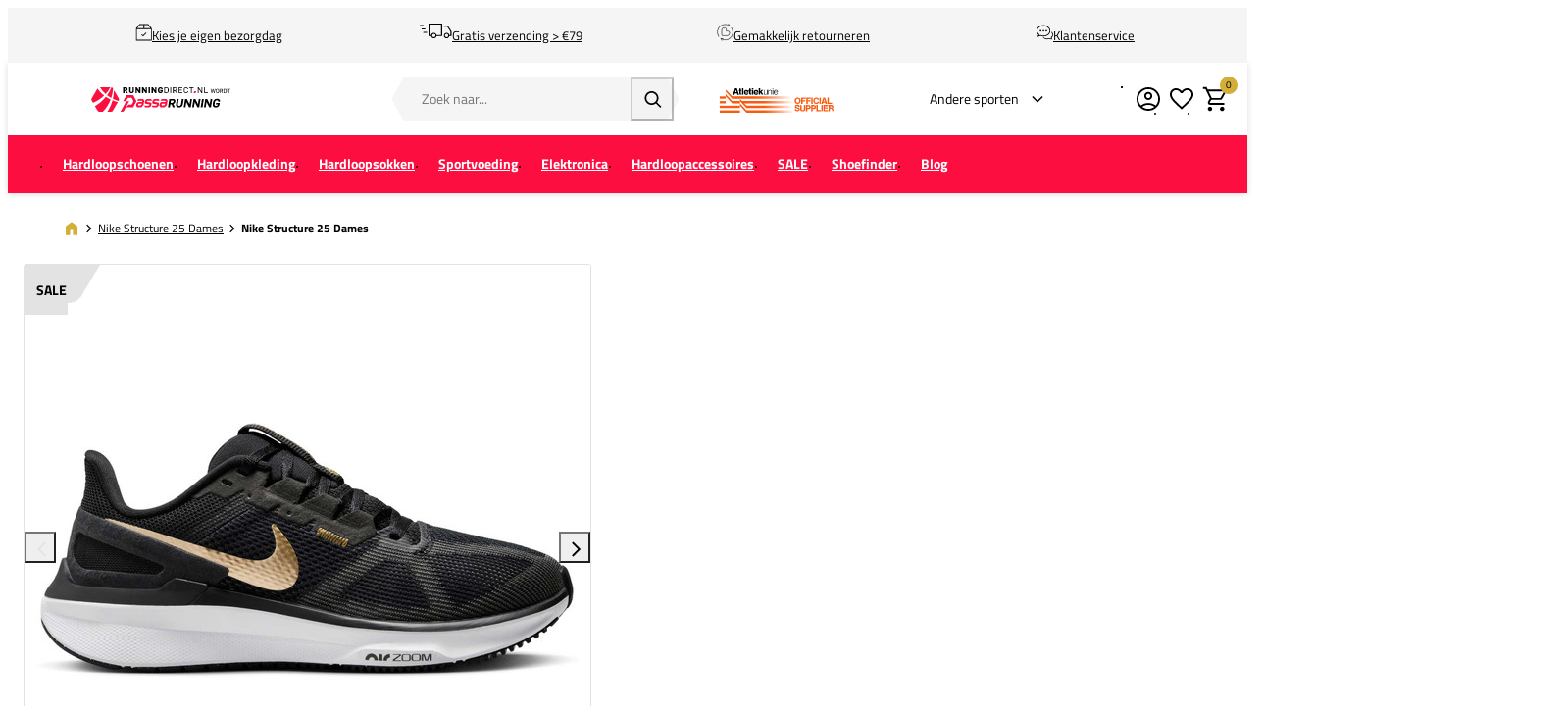

--- FILE ---
content_type: text/html; charset=UTF-8
request_url: https://www.runningdirect.nl/nike-structure-25-dames-dj7884-003
body_size: 27071
content:
<!DOCTYPE html>
<html lang="nl-NL">
<head><script>(function(w,i,g){w[g]=w[g]||[];if(typeof w[g].push=='function')w[g].push(i)})
(window,'GTM-KZRMVC','google_tags_first_party');</script><script>(function(w,d,s,l){w[l]=w[l]||[];(function(){w[l].push(arguments);})('set', 'developer_id.dYzg1YT', true);
		w[l].push({'gtm.start':new Date().getTime(),event:'gtm.js'});var f=d.getElementsByTagName(s)[0],
		j=d.createElement(s);j.async=true;j.src='/gtg/';
		f.parentNode.insertBefore(j,f);
		})(window,document,'script','dataLayer');</script>
    <script data-required="true">
    window.dataLayer = window.dataLayer || [];
</script>

<link rel="preconnect" href="https://cdn.sportshop.com"/>

<link rel="preload" href="https://cdn.sportshop.com/catalog/product/559/559/1/7/172134_1.jpg" as="image" imagesrcset="https://cdn.sportshop.com/catalog/product/559/559/1/7/172134_1.jpg 1x, https://cdn.sportshop.com/catalog/product/1118/1118/1/7/172134_1.jpg 2x" fetchpriority="high" />

    <title>Nike Structure 25 Dames - Runningdirect.nl</title>
    <meta data-required="true" name="description" content="De Nike Structure 25 Dames en andere Nike Nike Structure 25 Dames ontdek je bij PassaRunning. Beat Your Best!"/>
    <meta data-required="true" name="keywords" content=""/>
    <meta data-required="true" name="robots" content="INDEX,FOLLOW"/>
            <link data-required="true" rel="canonical" href="https://www.runningdirect.nl/nike-structure-25-dames-dj7884-003"/>
    

<meta data-required="true" http-equiv="Content-Type" content="text/html; charset=utf-8"/>

    <meta data-required="true" property="og:title" content="Nike Structure 25 Dames"/>
            <meta data-required="true" property="og:image" content="https://cdn.sportshop.com/catalog/product/500/500/1/7/172134_1.jpg"/>
        <meta data-required="true" property="og:url" content="https://www.runningdirect.nl/nike-structure-25-dames-dj7884-003"/>
    <meta data-required="true" property="og:type" content="website"/>
    <meta data-required="true" property="og:description" content="De Nike Structure 25 Dames en andere Nike Nike Structure 25 Dames ontdek je bij PassaRunning. Beat Your Best!"/>
    <meta data-required="true" property="og:site_name" content="RunningDirect"/>
            <meta data-required="true" property="og:image:alt" content="Nike Structure 25 Dames"/>
            
<base href="https://www.runningdirect.nl/"/>

<meta data-required="true" name="csrf-token" content="EkVnY9ehu3ibph3JKAn0k94aeKMQLBa5w8zfWg8c"/>
<meta data-required="true" http-equiv="X-UA-Compatible" content="IE=edge"/>
<meta data-required="true" name="viewport" content="width=device-width, initial-scale=1.0, maximum-scale=1.0, user-scalable=0"/>

<link rel="icon" type="image/png" href="https://www.runningdirect.nl/favicon-96x96.png" sizes="96x96" />
<link rel="icon" type="image/svg+xml" href="https://www.runningdirect.nl/favicon.svg" />
<link rel="shortcut icon" href="https://www.runningdirect.nl/favicon.ico" />
<link rel="apple-touch-icon" sizes="180x180" href="https://www.runningdirect.nl/apple-touch-icon.png" />
<meta name="apple-mobile-web-app-title" content="Passasports" />
<link rel="manifest" href="https://www.runningdirect.nl/site.webmanifest" />

<link rel="preload" as="style" href="https://www.runningdirect.nl/build/default/assets/app-DfvcIfnp.css" /><link rel="preload" as="style" href="https://www.runningdirect.nl/build/default/assets/tailwind-BUw7kvoe.css" /><link rel="stylesheet" href="https://www.runningdirect.nl/build/default/assets/app-DfvcIfnp.css" data-navigate-track="reload" /><link rel="stylesheet" href="https://www.runningdirect.nl/build/default/assets/tailwind-BUw7kvoe.css" data-navigate-track="reload" />
<script>
     window.addEventListener('load', () => window.setTimeout(() => {
        const makeLink = (asset) => {
            const link = document.createElement('link')

            Object.keys(asset).forEach((attribute) => {
                link.setAttribute(attribute, asset[attribute])
            })

            return link
        }

        const loadNext = (assets, count) => window.setTimeout(() => {
            if (count > assets.length) {
                count = assets.length

                if (count === 0) {
                    return
                }
            }

            const fragment = new DocumentFragment

            while (count > 0) {
                const link = makeLink(assets.shift())
                fragment.append(link)
                count--

                if (assets.length) {
                    link.onload = () => loadNext(assets, 1)
                    link.onerror = () => loadNext(assets, 1)
                }
            }

            document.head.append(fragment)
        })

        loadNext([], 3)
    }))
</script>


    <link rel="alternate" hreflang="nl-NL" href="https://www.runningdirect.nl/nike-structure-25-dames-dj7884-003" />
                                <link rel="alternate" hreflang="nl-BE" href="https://www.runningdirect.be/nike-structure-25-dames-dj7884-003" />
                                <link rel="alternate" hreflang="de-DE" href="https://www.runningdirect.de/nike-structure-25-damen-dj7884-003" />
            
<script type="application/ld+json">{"@context":"https://schema.org","@type":"Product","name":"Nike Structure 25 Dames","inProductGroupWithID":"172134","sku":"172134","image":"https://cdn.sportshop.com/catalog/product/406/406/1/7/172134_1.jpg","brand":{"@type":"Brand","name":"Nike"},"description":"De Nike Structure 25 Dames en andere Nike Nike Structure 25 Dames ontdek je bij PassaRunning. Beat Your Best!","url":"https://www.runningdirect.nl/nike-structure-25-dames-dj7884-003","offers":[{"@type":"Offer","url":"https://www.runningdirect.nl/nike-structure-25-dames-dj7884-003?size=5741","sku":"172134-1-37 1/2","mpn":"DJ7884-003","gtin":"196969180430","price":89,"priceValidUntil":"2026-02-25 12:30:25","priceCurrency":"EUR","hasMerchantReturnPolicy":{"@type":"MerchantReturnPolicy","returnPolicyCategory":"https://schema.org/MerchantReturnFiniteReturnWindow"},"itemCondition":"https://schema.org/NewCondition","availability":"https://schema.org/OutOfStock","size":"37 1/2"},{"@type":"Offer","url":"https://www.runningdirect.nl/nike-structure-25-dames-dj7884-003?size=5606","sku":"172134-1-38","mpn":"DJ7884-003","gtin":"196969180447","price":89,"priceValidUntil":"2026-02-25 12:30:25","priceCurrency":"EUR","hasMerchantReturnPolicy":{"@type":"MerchantReturnPolicy","returnPolicyCategory":"https://schema.org/MerchantReturnFiniteReturnWindow"},"itemCondition":"https://schema.org/NewCondition","availability":"https://schema.org/OutOfStock","size":"38"},{"@type":"Offer","url":"https://www.runningdirect.nl/nike-structure-25-dames-dj7884-003?size=6053","sku":"172134-1-38 1/2","mpn":"DJ7884-003","gtin":"196969180454","price":89,"priceValidUntil":"2026-02-25 12:30:25","priceCurrency":"EUR","hasMerchantReturnPolicy":{"@type":"MerchantReturnPolicy","returnPolicyCategory":"https://schema.org/MerchantReturnFiniteReturnWindow"},"itemCondition":"https://schema.org/NewCondition","availability":"https://schema.org/OutOfStock","size":"38 1/2"},{"@type":"Offer","url":"https://www.runningdirect.nl/nike-structure-25-dames-dj7884-003?size=5646","sku":"172134-1-39","mpn":"DJ7884-003","gtin":"196969180461","price":89,"priceValidUntil":"2026-02-25 12:30:25","priceCurrency":"EUR","hasMerchantReturnPolicy":{"@type":"MerchantReturnPolicy","returnPolicyCategory":"https://schema.org/MerchantReturnFiniteReturnWindow"},"itemCondition":"https://schema.org/NewCondition","availability":"https://schema.org/OutOfStock","size":"39"},{"@type":"Offer","url":"https://www.runningdirect.nl/nike-structure-25-dames-dj7884-003?size=5649","sku":"172134-1-40","mpn":"DJ7884-003","gtin":"196969180478","price":89,"priceValidUntil":"2026-02-25 12:30:25","priceCurrency":"EUR","hasMerchantReturnPolicy":{"@type":"MerchantReturnPolicy","returnPolicyCategory":"https://schema.org/MerchantReturnFiniteReturnWindow"},"itemCondition":"https://schema.org/NewCondition","availability":"https://schema.org/OutOfStock","size":"40"},{"@type":"Offer","url":"https://www.runningdirect.nl/nike-structure-25-dames-dj7884-003?size=5671","sku":"172134-1-40 1/2","mpn":"DJ7884-003","gtin":"196969180485","price":89,"priceValidUntil":"2026-02-25 12:30:25","priceCurrency":"EUR","hasMerchantReturnPolicy":{"@type":"MerchantReturnPolicy","returnPolicyCategory":"https://schema.org/MerchantReturnFiniteReturnWindow"},"itemCondition":"https://schema.org/NewCondition","availability":"https://schema.org/OutOfStock","size":"40 1/2"},{"@type":"Offer","url":"https://www.runningdirect.nl/nike-structure-25-dames-dj7884-003?size=5809","sku":"172134-1-41","mpn":"DJ7884-003","gtin":"196969180492","price":89,"priceValidUntil":"2026-02-25 12:30:25","priceCurrency":"EUR","hasMerchantReturnPolicy":{"@type":"MerchantReturnPolicy","returnPolicyCategory":"https://schema.org/MerchantReturnFiniteReturnWindow"},"itemCondition":"https://schema.org/NewCondition","availability":"https://schema.org/OutOfStock","size":"41"},{"@type":"Offer","url":"https://www.runningdirect.nl/nike-structure-25-dames-dj7884-003?size=5650","sku":"172134-1-42","mpn":"DJ7884-003","gtin":"196969180508","price":89,"priceValidUntil":"2026-02-25 12:30:25","priceCurrency":"EUR","hasMerchantReturnPolicy":{"@type":"MerchantReturnPolicy","returnPolicyCategory":"https://schema.org/MerchantReturnFiniteReturnWindow"},"itemCondition":"https://schema.org/NewCondition","availability":"https://schema.org/OutOfStock","size":"42"},{"@type":"Offer","url":"https://www.runningdirect.nl/nike-structure-25-dames-dj7884-003?size=5673","sku":"172134-1-42 1/2","mpn":"DJ7884-003","gtin":"196969180515","price":89,"priceValidUntil":"2026-02-25 12:30:25","priceCurrency":"EUR","hasMerchantReturnPolicy":{"@type":"MerchantReturnPolicy","returnPolicyCategory":"https://schema.org/MerchantReturnFiniteReturnWindow"},"itemCondition":"https://schema.org/NewCondition","availability":"https://schema.org/OutOfStock","size":"42 1/2"}]}</script>
    <link rel="apple-touch-icon" href="https://d2dglb1590sxlb.cloudfront.net/resources/669e02f5c9e77c0001af1ff7/66ea794d46e0fb0007c0d96e">
<link rel="android-touch-icon" href="https://d2dglb1590sxlb.cloudfront.net/resources/669e02f5c9e77c0001af1ff7/66ea794d46e0fb0007c0d96e">


<script>
    window.Config = {
        store_context_id: '',
        base_url: 'https://www.runningdirect.nl/',
        absolute_base_url: 'https://www.runningdirect.nl',
        solar_origin_url: 'https://www.runningdirect.nl',
        solar_base_url: 'https://www.runningdirect.nl',
        solar_api_base_url: 'https://www.runningdirect.nl/api',
        mage_api_base_url: 'https://magento.sportshop.com',
        solar_checkout_url: 'checkout',
        solar_cdn_base_url: 'https://cdn.sportshop.com',
        active_store_id: 19,
        active_store_code: 'runningdirect_nl',
        active_website_code: 'runningdirect',
        active_theme_code: 'default',
        default_country_code: 'NL',
        display_currency_code: 'EUR',
        design_head_title_suffix: ' - Runningdirect.nl',
        default_delivery_promise: '',
        default_method_code: 'bestway',
        default_carrier_code: 'tablerate',
        tweakwise: {
            default_slider_configuration: '{&quot;desktop-enable-pagination&quot;:&quot;false&quot;,&quot;tablet-enable-pagination&quot;:&quot;false&quot;,&quot;mobile-enable-pagination&quot;:&quot;false&quot;,&quot;desktop-slides-to-show&quot;:4,&quot;tablet-slides-to-show&quot;:3,&quot;mobile-slides-to-show&quot;:2,&quot;desktop-slide-gap&quot;:&quot;20px&quot;,&quot;tablet-slide-gap&quot;:&quot;20px&quot;,&quot;mobile-slide-gap&quot;:&quot;20px&quot;,&quot;loop&quot;:&quot;true&quot;}',
        },
        sentry: {
            enabled: true,
            environment: 'production',
            dsn: 'https://0a04ebaceadbb4bfc02b54b1facabbf5@o4510358008430592.ingest.de.sentry.io/4510384999825488',
            sample_rate: 0.5,
        }
    };
</script>
    <!-- Google Tag Manager -->
    <script>(function(w,d,s,l,i){w[l]=w[l]||[];w[l].push({'gtm.start':
                new Date().getTime(),event:'gtm.js'});var f=d.getElementsByTagName(s)[0],
            j=d.createElement(s),dl=l!='dataLayer'?'&l='+l:'';j.async=true;j.src=
            'https://www.googletagmanager.com/gtm.js?id='+i+dl;f.parentNode.insertBefore(j,f);
        })(window,document,'script','dataLayer','GTM-KZRMVC');</script>
    <!-- End Google Tag Manager -->
</head>
<body class="">
<!-- Google Tag Manager (noscript) -->
    <noscript><iframe src="https://www.googletagmanager.com/ns.html?id=GTM-KZRMVC"
                      height="0" width="0" style="display:none;visibility:hidden"></iframe></noscript>
    <!-- End Google Tag Manager (noscript) -->

<div class="off-canvas position-left" id="offCanvas" data-off-canvas>
    <div class="modal__header">
        <span class="--title">Menu</span>
        <button class="close-button" aria-label="Close menu" type="button" data-close>
            <span aria-hidden="true"></span>
        </button>
    </div>
    <div class="modal__content">
        <div class="vertical menu drilldown" data-drilldown data-back-button="<li class='js-drilldown-back' tabindex='0'><button>Terug</button></li>">
            <ul class="vertical menu drilldown" data-drilldown>
    <li class="mobile__menu--top">
                    <ul><li><a href="/customer/account/login">Account</a></li><li><a href="/klantenservice">Support</a></li><li><a href="/runningdirect-flagship-store">Winkel</a></li></ul><img alt="AtletiekUnie" src="https://magento.sportshop.com/media/logo/AU_OfficialSupplier_02.svg">
            </li>
            <li class="">
            <a href="https://www.runningdirect.nl/hardloopschoenen"  class="has-image" >
                                    <picture>
                        <img
                            srcset="https://cdn.sportshop.com/storage/gallery/navigation_item/1758709405Running_menu_schoenen_goedkopie.jpg 1x, https://cdn.sportshop.com/storage/gallery/navigation_item/1758709405Running_menu_schoenen_goedkopie.jpg 2x"
                            src="https://cdn.sportshop.com/storage/gallery/navigation_item/1758709405Running_menu_schoenen_goedkopie.jpg"
                            width="82"
                            height="54"
                            alt=""
                            loading="lazy"
                        />
                    </picture>
                                <span>Hardloopschoenen</span>
            </a>
                            <ul class="menu vertical nested"><li><a href="/hardloopschoenen" ><strong><span style="color: #000000;">Bekijk alle Hardloopschoenen</span></strong></a></li>
<li><a href="/hardloopschoenen/dames">Dames</a></li>
<li><a href="/hardloopschoenen/heren">Heren</a></li>
<li><a href="hardloopschoenen/kinderen">Kids</a></li>
<li><a href="hardloop-sale/hardloopschoenen-outlet"><strong><span style="color: #ff0000;">SALE</span></strong></a></li>

		<li class ="is-drilldown-submenu-parent"><a href="/" class="title">Per merk</a>
			<ul class="menu vertical nested third">
					<li><a href="/hardloopschoenen/adidas-hardloopschoenen">adidas</a></li>
					<li><a href="/hardloopschoenen/asics-hardloopschoenen">ASICS</a></li>
					<li><a href="/hardloopschoenen/brooks-hardloopschoenen">Brooks</a></li>
					<li><a href="/hardloopschoenen/hoka-hardloopschoenen">HOKA</a></li>
					<li><a href="/hardloopschoenen/mizuno-hardloopschoenen">Mizuno</a></li>
					<li><a href="/hardloopschoenen/new-balance-hardloopschoenen">New Balance</a></li>
					<li><a href="/hardloopschoenen/nike-hardloopschoenen">Nike</a></li>
					<li><a href="/hardloopschoenen/on-hardloopschoenen">On</a></li>
					<li><a href="/hardloopschoenen/puma-hardloopschoenen">Puma</a></li>
					<li><a href="/hardloopschoenen/saucony-hardloopschoenen">Saucony</a></li>
			</ul>
		</li>

		<li class ="is-drilldown-submenu-parent"><a href="/" class="title">Type schoen</a>
			<ul class="menu vertical nested third">
		<li><a href="hardloopschoenen/road">Road schoenen (verharde wegen)</a></li>
<li><a href="hardloopschoenen/trail">Trailschoenen (onverharde wegen)</a></li>
<li><a href="hardloopschoenen/track">Track-Field schoenen (atletiek)</a></li>
 <li><a href="hardloopschoenen/race">Wedstrijdschoenen</a></li>
			</ul>
		</li>

		<li class ="is-drilldown-submenu-parent"><a href="/" class="title">Type afwikkeling</a>
			<ul class="menu vertical nested third">
					<li><a href="hardloopschoenen/neutraal">Neutraal</a></li>
					<li><a href="hardloopschoenen/overpronatie">Overpronatie/Support</a></li>
			</ul>
		</li>

	<li class ="is-drilldown-submenu-parent"><a href="/" class="title">Ook handig</a>
			<ul class="menu vertical nested third">
					<li><a href="hardloopsokken">Hardloopsokken</a></li>
					<li><a href="/hardloop-accessoires/veters-schoenaccessoires/_brand-DFNS_brand-Smellwell">Schoenverzorging</a></li>
					<li><a href="/hardloop-accessoires/veters-schoenaccessoires/_brand-Precision-Training">Spikepuntjes</a></li>
					<li><a href="hardloop-accessoires/veters-schoenaccessoires/_Inlegzolen">Zooltjes</a></li>  
			</ul>
		</li>
</ul>
                    </li>
            <li class="">
            <a href="https://www.runningdirect.nl/hardloopkleding"  class="has-image" >
                                    <picture>
                        <img
                            srcset="https://cdn.sportshop.com/storage/gallery/navigation_item/1758707544Running_menu_kleding.png 1x, https://cdn.sportshop.com/storage/gallery/navigation_item/1758707544Running_menu_kleding.png 2x"
                            src="https://cdn.sportshop.com/storage/gallery/navigation_item/1758707544Running_menu_kleding.png"
                            width="82"
                            height="54"
                            alt=""
                            loading="lazy"
                        />
                    </picture>
                                <span>Hardloopkleding</span>
            </a>
                            <ul class="menu vertical nested"><li><a href="hardloopkleding" ><strong><span style="color: #333;">Bekijk alle Hardloopkleding</span></strong></a></li>
<li><a href="/hardloopkleding/dames">Dames</a></li>
<li><a href="/hardloopkleding/heren">Heren</a></li>
<li><a href="hardloopkleding/kinderen">Kinderen</a></li>
<li><a href="hardloop-sale/hardloopkleding-sale"><strong><span style="color: #ff0000;">SALE</span></strong></a></li>
<li><a href="/hardloopkleding/hardloop-outfits">Complete outfits</a></li>

<li class ="is-drilldown-submenu-parent"><a href="/" class="title">Alle dames hardloopkleding</a>
<ul class="menu vertical nested third">
<li><a href="hardloopkleding/hardloopshirts/_gender-Dames">Hardloopshirts</a></li>
<li><a href="hardloopkleding/hardloopshorts/_gender-Dames">Hardloopshorts</a></li>
<li><a href="hardloopkleding/hardlooplongsleeves/_gender-Dames">Hardlooplongsleeves</a></li>
<li><a href="hardloopkleding/hardloopjacks/_gender-Dames">Hardloopjacks</a></li>
 <li><a href="hardloopkleding/hardloopbroeken/_gender-Dames">Hardloopbroeken</a></li>
  <li><a href="hardloopkleding/hardloopleggings/_gender-Dames">Hardloopleggings</a></li>
<li><a href="hardloopkleding/hardloopondergoed/dames">Hardloopondergoed</a></li>
  <li><a href="hardloopkleding/_ois-kledingtyp-Thermokleding_gender-Dames">Thermokleding</a></li>
<li><a href="hardloopkleding/sport-bh-s">Sport Bh's</a></li>
<li><a href="/keuzehulp-goede-sport-bh-hardlopen">Vind de ideale hardloop bh</a></li>
<li><a href="hardloopkleding/trail-dames">Trailkleding</a></li>
<li><a href="/hardloopkleding/dames">Alle dames hardloopkleding</a></li>
			</ul>
		</li>

		<li class ="is-drilldown-submenu-parent"><a href="/" class="title">Alle heren hardloopkleding</a>
			<ul class="menu vertical nested third">
<li><a href="hardloopkleding/hardloopshirts/_gender-Heren">Hardloopshirts</a></li>
<li><a href="hardloopkleding/hardloopshorts/_gender-Heren">Hardloopshorts</a></li>
<li><a href="hardloopkleding/hardlooplongsleeves/_gender-Heren">Hardlooplongsleeves</a></li>
<li><a href="hardloopkleding/hardloopjacks/_gender-Heren">Hardloopjacks</a></li>
<li><a href="hardloopkleding/hardloopbroeken/_gender-Heren">Hardloopbroeken</a></li>
  <li><a href="hardloopkleding/hardloopleggings/_gender-Heren">Hardloopleggings</a></li>
<li><a href="hardloopkleding/hardloopondergoed/heren">Hardloopondergoed</a></li>
              <li><a href="hardloopkleding/_ois-kledingtyp-Thermokleding_gender-Heren">Thermokleding</a></li>
<li><a href="hardloopkleding/_gender-Heren_ois-trailrun-Ja">Trailkleding</a></li>
<li><a href="/hardloopkleding/heren">Alle heren hardloopkleding</a></li>
			</ul>
		</li>

		<li class ="is-drilldown-submenu-parent"><a href="/" class="title">Per merk</a>
			<ul class="menu vertical nested third">
 <li><a href="hardloopkleding/adidas">adidas</a></li>
<li><a href="hardloopkleding/asics">ASICS</a></li>
<li><a href="hardloopkleding/bjorn-borg">Björn Borg</a></li>
<li><a href="hardloopkleding/brooks">Brooks</a></li>
<li><a href="hardloopkleding/craft">Craft</a></li>
<li><a href="hardloopkleding/fusion">Fusion</a></li>
<li><a href="hardloopkleding/hoka">HOKA</a></li>
<li><a href="hardloopkleding/mizuno">Mizuno</a></li>
<li><a href="hardloopkleding/new-balance">New Balance</a></li>
<li><a href="hardloopkleding/nike">Nike</a></li>
<li><a href="hardloopkleding/odlo">Odlo</a></li>
<li><a href="hardloopkleding/on">On</a></li>
<li><a href="hardloopkleding/puma">Puma</a></li>
 <li><a href="hardloopkleding/stox">Stox</a></li>
			</ul>
		</li>
                                                 

                                                 

                                                 
</ul>
                    </li>
            <li class="">
            <a href="https://www.runningdirect.nl/hardloopsokken"  class="has-image" >
                                    <picture>
                        <img
                            srcset="https://cdn.sportshop.com/storage/gallery/navigation_item/1758707631Running_menu_sokken.png 1x, https://cdn.sportshop.com/storage/gallery/navigation_item/1758707631Running_menu_sokken.png 2x"
                            src="https://cdn.sportshop.com/storage/gallery/navigation_item/1758707631Running_menu_sokken.png"
                            width="82"
                            height="54"
                            alt=""
                            loading="lazy"
                        />
                    </picture>
                                <span>Hardloopsokken</span>
            </a>
                            <ul class="menu vertical nested"><li><a href="/hardloopsokken" ><strong><span style="color: #000000;">Bekijk alle Hardloopsokken</span></strong></a></li>
<li><a href="/hardloopsokken">Hardloopsokken</a></li>
<li><a href="hardloopsokken/_attr-sok-type-Compressiesokken">Compressiekousen</a></li>
<li><a href="hardloopsokken/_attr-sok-type-Sleeves">Tubes</a></li>
<li><a href="/hardloop-sale/hardloopsokken-sale"><strong><span style="color: #ff0000;">SALE</span></strong></a></li>

		<li class ="is-drilldown-submenu-parent"><a href="/" class="title">Lengte sok</a>
			<ul class="menu vertical nested third">
<li><a href="hardloopsokken/_attr-sok-type-Enkelsokken">Enkelsok</a></li>
<li><a href="hardloopsokken/_attr-sok-type-Half-hoge-sokken">Halfhoge sok</a></li>
<li><a href="hardloopsokken/_attr-sok-type-Hoge-sokken">Hoge sok</a></li>
<li><a href="hardloopsokken/_attr-sok-type-Sleeves">Tubes</a></li>
			</ul>
		</li>

		<li class ="is-drilldown-submenu-parent"><a href="/" class="title">Merk</a>
			<ul class="menu vertical nested third">
<li><a href="hardloopsokken/adidas">adidas</a></li>
<li><a href="hardloopsokken/asics">ASICS</a></li>
<li><a href="hardloopsokken/_brand-CEP">CEP</a></li>
<li><a href="hardloopsokken/_Craft">Craft</a></li>
<li><a href="hardloopsokken/Falke">FALKE</a></li>
<li><a href="hardloopsokken/_brand-Feetures">Feetures</a></li>
<li><a href="hardloopsokken/herzog">Herzog</a></li>
<li><a href="hardloopsokken/_brand-Incylence">Incylence</a></li>
<li><a href="hardloopsokken/_brand-New-Balance">New Balance</a></li>
<li><a href="hardloopsokken/nike">Nike</a></li>
<li><a href="hardloopsokken/_On">ON</a></li>
<li><a href="hardloopsokken/stox">Stox Energy Socks</a></li>
<li><a href="hardloopsokken">Alle hardloopsokken</a></li>
			</ul>
		</li>

		<li class ="is-drilldown-submenu-parent"><a href="/" class="title">Geslacht</a>
			<ul class="menu vertical nested third">
 <li><a href="/hardloopsokken/_gender-Dames">Dames</a></li>
<li><a href="/hardloopsokken/_gender-Heren">Heren</a></li>
			</ul>
		</li>
</ul>
                    </li>
            <li class="">
            <a href="https://www.runningdirect.nl/hardloop-sportvoeding"  class="has-image" >
                                    <picture>
                        <img
                            srcset="https://cdn.sportshop.com/storage/gallery/navigation_item/1759929527mobielmenuvoeding.png 1x, https://cdn.sportshop.com/storage/gallery/navigation_item/1759929527mobielmenuvoeding.png 2x"
                            src="https://cdn.sportshop.com/storage/gallery/navigation_item/1759929527mobielmenuvoeding.png"
                            width="82"
                            height="54"
                            alt=""
                            loading="lazy"
                        />
                    </picture>
                                <span>Sportvoeding</span>
            </a>
                            <ul class="menu vertical nested"><li><a href="/hardloop-sportvoeding" ><strong><span style="color: #000000;">Bekijk alle Hardloopvoeding</span></strong></a></li>
<li><a href="hardloop-sportvoeding/_Gums">Gums</a></li>
<li><a href="hardloop-sportvoeding/_Drinks">Drinks</a></li>
<li><a href="hardloop-sportvoeding/gels">Gels</a></li>
<li><a href="hardloop-sportvoeding/_Repen">Repen</a></li>
<li><a href="hardloop-sportvoeding/_Shakes">Shakes</a></li>
<li><a href="hardloop-sportvoeding/_Supplementen">Supplementen</a></li>
<li class ="is-drilldown-submenu-parent"><a href="/" class="title">Type verpakking</a>
			<ul class="menu vertical nested third">
<li><a href="/hardloop-sportvoeding/_Single">Per stuk </a></li>
<li><a href="/hardloop-sportvoeding/_Multipack">Mulitpack </a></li>
			</ul>
		</li>

<li><a href="/hardloop-sportvoeding/hardloopvoeding-advies">Alles over sportvoeding</a></li>

		<li class ="is-drilldown-submenu-parent"><a href="/" class="title">Voeding per moment</a>
			<ul class="menu vertical nested third">
<li><a href="/hardloop-sportvoeding/_Voor-je-workout">Voor de work-out</a></li>
<li><a href="/hardloop-sportvoeding/_Tijdens-je-workout">Tijdens de work-out</a></li>
<li><a href="/hardloop-sportvoeding/_Na-je-workout">Na de work-out</a></li>
<li><a href="/hardloop-sportvoeding/hardloopvoeding-advies">Kies de juiste hardloopvoeding</a></li>
			</ul>
		</li>

		<li class ="is-drilldown-submenu-parent"><a href="/" class="title">Merk</a>
			<ul class="menu vertical nested third">
              <li><a href="hardloop-sportvoeding/_brand-CLIF">CLIF</a></li>
               <li><a href="hardloop-sportvoeding/maurten">Maurten </a></li>
              <li><a href="hardloop-sportvoeding/_brand-NUUN">NUUN </a></li>
              <li><a href="hardloop-sportvoeding/_brand-PILLAR">PILLAR </a></li>
<li><a href="hardloop-sportvoeding/powerbar">PowerBar</a></li>
<li><a href="hardloop-sportvoeding/_SIS">SIS</a></li>
			</ul>
		</li>
</ul>
                    </li>
            <li class="">
            <a href="https://www.runningdirect.nl/hardloop-elektronica"  class="has-image" >
                                    <picture>
                        <img
                            srcset="https://cdn.sportshop.com/storage/gallery/navigation_item/1758707700Running_menu_elektronica.png 1x, https://cdn.sportshop.com/storage/gallery/navigation_item/1758707700Running_menu_elektronica.png 2x"
                            src="https://cdn.sportshop.com/storage/gallery/navigation_item/1758707700Running_menu_elektronica.png"
                            width="82"
                            height="54"
                            alt=""
                            loading="lazy"
                        />
                    </picture>
                                <span>Elektronica</span>
            </a>
                            <ul class="menu vertical nested"><li><a href="/hardloop-elektronica" ><strong><span style="color: #000000;">Bekijk alle Elektronica</span></strong></a></li>
<li><a href="/hardloop-elektronica/hardloophorloges">Hardloophorloges</a></li>
<li><a href="/hardloop-elektronica/hartslagbanden">Hardloopsensoren </a></li>
<li><a href="hardloop-elektronica/hardloop-hoofdtelefoons">Koptelefoons en oordopjes</a></li>
 <li><a href="hardloop-elektronica/massage-pistolen">Massage Pistolen</a></li>
<li><a href="hardloop-elektronica/accessoires">Accessoires</a></li>
<li><a href="hardloop-accessoires/hardloopweegschalen">Weegschalen</a></li>



		<li class ="is-drilldown-submenu-parent"><a href="/" class="title">Merk</a>
			<ul class="menu vertical nested third">
              <li><a href="hardloop-elektronica/_brand-BLACKROLL">BLACKROLL</a></li>
              <li><a href="hardloop-elektronica/_brand-Core">Core</a></li>
<li><a href="hardloop-elektronica/_brand-Coros">Coros</a></li>
<li><a href="hardloop-elektronica/_Garmin">Garmin</a></li>
<li><a href="hardloop-elektronica/_MIIEGO">MIIEGO </a></li>
<li><a href="hardloop-elektronica/_Polar">Polar </a></li>
<li><a href="hardloop-elektronica/_brand-Shokz">Shokz</a></li>
<li><a href="hardloop-elektronica/_brand-Therabody">Therabody</a></li>
<li><a href="hardloop-elektronica/_brand-WAHOO">WAHOO</a></li>
			</ul>
		</li>

</ul>
                    </li>
            <li class="">
            <a href="https://www.runningdirect.nl/hardloop-accessoires"  class="has-image" >
                                    <picture>
                        <img
                            srcset="https://cdn.sportshop.com/storage/gallery/navigation_item/1758708728Running_menu_accessoireskopie.png 1x, https://cdn.sportshop.com/storage/gallery/navigation_item/1758708728Running_menu_accessoireskopie.png 2x"
                            src="https://cdn.sportshop.com/storage/gallery/navigation_item/1758708728Running_menu_accessoireskopie.png"
                            width="82"
                            height="54"
                            alt=""
                            loading="lazy"
                        />
                    </picture>
                                <span>Hardloopaccessoires</span>
            </a>
                            <ul class="menu vertical nested"><li><a href="hardloop-accessoires" ><strong><span style="color: #000000;">Bekijk alle accessoires</span></strong></a></li>

<li class ="is-drilldown-submenu-parent"><a href="/" class="title">Klaar voor de Winter</a>
<ul class="menu vertical nested third">
<li><a href="/hardloop-accessoires/hardloophandschoenen">Handschoenen</a></li>
<li><a href="/hardloop-accessoires/hardloopmutsen">Mutsen en oorwarmers</a></li>
<li><a href="/hardloop-accessoires/nekwarmers">Nekwarmers</a></li>
<li><a href="/hardloop-accessoires/veiligheid-en-verlichting">Verlichting</a></li>
<li><a href="/hardloop-accessoires/cadeaubonnen">Giftcards</a></li>
</ul>
		</li>

    

		<li class ="is-drilldown-submenu-parent"><a href="/" class="title">Draagaccessoires</a>
			<ul class="menu vertical nested third">
<li><a href="hardloop-accessoires/armstukken">Armstukken</a></li>
<li><a href="hardloop-accessoires/hardloophandschoenen">Handschoenen </a></li>
<li><a href="hardloop-accessoires/heuptassen">Heuptassen </a></li>
<li><a href="hardloop-accessoires/hardloopmutsen">Mutsen en oorwarmers </a></li>
<li><a href="hardloop-accessoires/nekwarmers">Nekwarmers</a></li>
<li><a href="hardloop-accessoires/hardlooppetten">Petten</a></li>
<li><a href="hardloop-accessoires/hardlooprugzakken">Rugzakken</a></li>
<li><a href="hardloop-accessoires/slippers">Slippers</a></li>
<li><a href="hardloop-accessoires/telefoonhouders">Telefoonhouders</a></li>
<li><a href="hardloop-accessoires/veiligheid-en-verlichting">Veiligheid en verlichting</a></li>
<li><a href="hardloop-accessoires/veters-schoenaccessoires">Veters en schoenaccessoires</a></li>
<li><a href="hardloop-accessoires/wedstrijd">Startnummer bevestiging</a></li>
<li><a href="hardloop-accessoires/hardloopzonnebrillen">Zonnebrillen</a></li>
<li><a href="hardloop-accessoires/zweetbanden-haarbanden">Zweet- en haarbanden</a></li>
			</ul>
		</li>


		<li class ="is-drilldown-submenu-parent"><a href="/" class="title">Drinksystemen</a>
			<ul class="menu vertical nested third">
<li><a href="hardloop-accessoires/drinkriemen-bidons">Drinkriemen en Bidons</a></li>
<li><a href="hardloop-accessoires/hardlooprugzakken">Rugzakken</a></li>
			</ul>
		</li>

		<li class ="is-drilldown-submenu-parent"><a href="/" class="title">Verzorging en herstel</a>
			<ul class="menu vertical nested third">
              <li><a href="hardloop-accessoires/blessurepreventie">Alle blessurepreventie- en herstelmiddelen</a></li>
<li><a href="hardloop-accessoires/blessurepreventie/cooling">Cooling</a></li>
<li><a href="hardloop-accessoires/blessurepreventie/hot">Hot Gel</a></li>
              <li><a href="hardloop-accessoires/blessurepreventie/foam-rollers">Foam Rollers</a></li>
<li><a href="hardloop-accessoires/blessurepreventie/tape">Tape</a></li>
<li><a href="hardloop-elektronica/massage-pistolen">Massage Pistolen</a></li>
<li><a href="blessurepreventie-advies">Alles over Blessurepreventie</a></li>
			</ul>
		</li>

		<li class ="is-drilldown-submenu-parent"><a href="/" class="title">Cadeau</a>
			<ul class="menu vertical nested third">
<li><a href="/hardloop-accessoires/cadeaubonnen">Giftcards</a></li>
<li><a href="/hardloop-accessoires/hardloopboeken">Hardloopboeken </a></li>
			</ul>
		</li>
 </ul>
                    </li>
            <li class="">
            <a href="https://www.runningdirect.nl/hardloop-sale"  class="has-image" >
                                    <picture>
                        <img
                            srcset="https://cdn.sportshop.com/storage/gallery/navigation_item/17624353931758707830Running_menu_sale_NL_BE_DE.png 1x, https://cdn.sportshop.com/storage/gallery/navigation_item/17624353931758707830Running_menu_sale_NL_BE_DE.png 2x"
                            src="https://cdn.sportshop.com/storage/gallery/navigation_item/17624353931758707830Running_menu_sale_NL_BE_DE.png"
                            width="82"
                            height="54"
                            alt=""
                            loading="lazy"
                        />
                    </picture>
                                <span>SALE</span>
            </a>
                            <ul class="menu vertical nested"><ul>
<li><a class="title" href="/hardloop-sale">SALE</a></li>
<li><a href="hardloop-sale/_Dames">Dames</a></li>
<li><a href="hardloop-sale/_Heren">Heren</a></li>
<li><a href="hardloop-sale/_gender-Kids">Kids</a></li>
<li class="title">Categorie</li>
<li class="is-drilldown-submenu-parent"><a href="hardloop-sale/hardloopschoenen-outlet">Hardloopschoenen</a>
<ul class="menu vertical nested third">
<li><a href="hardloop-sale/hardloopschoenen-outlet/dames">Dames</a></li>
<li><a href="hardloop-sale/hardloopschoenen-outlet/heren">Heren</a></li>
<li class="title"><strong>Onze merken</strong></li>
<li><a href="hardloop-sale/hardloopschoenen-outlet/_brand-adidas">adidas</a></li>
<li><a href="hardloop-sale/hardloopschoenen-outlet/_brand-ASICS">ASICS</a></li>
<li><a href="hardloop-sale/hardloopschoenen-outlet/_brand-Brooks">Brooks</a></li>
<li><a href="hardloop-sale/hardloopschoenen-outlet/_brand-HOKA">HOKA</a></li>
<li><a href="hardloop-sale/hardloopschoenen-outlet/_brand-Mizuno">Mizuno</a></li>
<li><a href="hardloop-sale/hardloopschoenen-outlet/_brand-New-Balance">New Balance</a></li>
<li><a href="hardloop-sale/hardloopschoenen-outlet/_brand-Nike">Nike</a></li>
<li><a href="hardloop-sale/hardloopschoenen-outlet/_brand-On">On</a></li>
<li><a href="hardloop-sale/hardloopschoenen-outlet/_brand-Puma">Puma</a></li>
<li><a href="hardloop-sale/hardloopschoenen-outlet/_brand-Saucony">Saucony</a></li>
</ul>
</li>
<li class="is-drilldown-submenu-parent"><a href="hardloop-sale/hardloopkleding-sale">Hardloopkleding</a>
<ul class="menu vertical nested third">
<li><a href="hardloop-sale/hardloopkleding-sale/_gender-Dames">Dames</a></li>
<li><a href="hardloop-sale/hardloopkleding-sale/_gender-Heren">Heren</a></li>
  <li class="title"><strong>Populairste merken</strong></li>
  <li><a href="hardloop-sale/hardloopkleding-sale/_brand-adidas">adidas</a></li>
  <li><a href="hardloop-sale/hardloopkleding-sale/_brand-ASICS">ASICS</a></li>
  <li><a href="hardloop-sale/hardloopkleding-sale/_brand-Craft">Craft</a></li>
  <li><a href="hardloop-sale/hardloopkleding-sale/_brand-Nike">Nike</a></li>
  <li><a href="hardloop-sale/hardloopkleding-sale/_brand-New-Balance">New Balance</a></li>
</ul>
</li>
<li><a href="hardloop-sale/hardloopaccessoires-sale">Hardloopaccessoires</a></li>
  <li><a href="hardloop-sale/hardloopaccessoires-sale/_ois-accesstype-Sporthorloges">Hardloophorloges</a></li>
<li><a href="hardloop-sale/hardloopsokken-sale">Hardloopsokken</a></li>
</ul></ul>
                    </li>
            <li class="strong">
            <a href="https://www.runningdirect.nl/hardloopschoenen?guidedSelling=true" >
                                <span>Shoefinder</span>
            </a>
                    </li>
            <li class="">
            <a href="https://www.runningdirect.nl/blog" >
                                <span>Blog</span>
            </a>
                    </li>
    </ul>
<div class="customer__service-menu">
    <ul><li>Customer service</li><li><a href="faq-bestelproces">Bestellen en betalen</a></li><li><a href="faq-mijn-bestelling">Mijn bestelling en account</a></li><li><a href="faq-verzenden-bezorgen">Verzenden en bezorgen</a></li><li><a href="faq-ruilen-en-retourneren">Retourneren</a></li><li><a href="faq-garantie-klachten">Garantie en klachten</a></li><li><a href="faq-waardebon">Giftcards</a></li><li><a href="bedrukken-en-borduren">Bedrukken</a></li><li><a href="klantenservice">Customer service</a></li></ul></div>
        </div>
    </div>
</div>
<main id="solar-app" class="off-canvas-content" data-off-canvas-content>
                <header>
        <div class="top__usp">
        <div class="grid-container">
            <ul><li><a href="faq-verzenden-bezorgen"><img src="https://magento.sportshop.com/media/logo/usp-order.svg" alt="Order" width="17" height="18">Kies je eigen bezorgdag</a></li><li><a href="faq-bestelproces"><img src="https://magento.sportshop.com/media/logo/usp-shipping.svg" alt="shipping" width="33" height="16">Gratis verzending &gt; €79</a></li><li><a href="retour"><img src="https://magento.sportshop.com/media/logo/usp-rma.svg" alt="Order" width="17" height="18">Gemakkelijk retourneren</a></li><li><a href="klantenservice"><img src="https://magento.sportshop.com/media/logo/usp-customer-service.svg" alt="customer-service" width="17" height="18">Klantenservice</a></li></ul>        </div>
    </div>
    <div class="sticky is-at-top" data-sticky data-top-anchor="30">
                <div class="grid-container">
            <button data-toggle="offCanvas" class="menu__toggle show-for-small-only" aria-label="Open menu"></button>
            <a
    href="https://www.runningdirect.nl"
    class="_logo"
    aria-label="Ga naar de PassaRunning homepage"
>
    <img
        src="/static_solar/assets/images/logos/runningdirect_nl.svg"
        alt="PassaRunning"
         width="280"         height="25"
    />
</a>
            <div class="header__logos hide-for-small-only">
            <p><img src="https://magento.sportshop.com/media/logo/AU_OfficialSupplier_02.svg" alt="atletiekunie" width="188" height="44"></p>    </div>
            <div class="header__nav">
                <div class="store__selector hide-for-small-only">
    <span>Andere sporten</span>    <div>        <ul>        <li>                <a href="https://www.passasports.nl/hockey?utm_medium=referral&utm_campaign=store-selector" target="_blank">                    <img src="https://magento.sportshop.com/media/other-sports/hockeydirect.jpg" alt="hockeydirect"  width="80" height="54"/>                    <strong><span style="color: #df2d4c;">Passa</span><span>Hockey</span></strong>                </a>            </li>            <li>                <a href="https://www.passasports.nl/voetbal?utm_medium=referral&utm_campaign=store-selector" target="_blank">                    <img src="https://magento.sportshop.com/media/other-sports/voetbaldirect.jpg" alt="voetbaldirect"  width="80" height="54"/>                    <strong><span style="color: #df2d4c;">Passa</span><span>Voetbal</span></strong>                </a>            </li>            <li>                <a href="https://www.passasports.nl/tennis?utm_medium=referral&utm_campaign=store-selector" target="_blank">                    <img src="https://magento.sportshop.com/media/other-sports/tennisdirect.jpg" alt="tennisdirect"  width="80" height="54"/>                    <strong><span style="color: #df2d4c;">Passa</span><span>Tennis</span></strong>                </a>            </li>            <li>                <a href="https://www.passasports.nl/padel?utm_medium=referral&utm_campaign=store-selector" target="_blank">                    <img src="https://magento.sportshop.com/media/other-sports/padeldirect.jpg" alt="padeldirect"  width="80" height="54"/>                    <strong><span style="color: #df2d4c;">Passa</span><span>Padel</span></strong>                </a>            </li>                <li>                <a href="https://www.passasports.nl/handbal/?utm_medium=referral&utm_campaign=store-selector" target="_blank">                    <img src="https://magento.sportshop.com/media/other-sports/Passahandbal.jpg" alt="handbalshop"  width="80" height="54"/>                       <strong><span style="color: #df2d4c;">Passa</span><span>Handbal</span></strong>                </a>            </li>  <li>                <a href="https://www.passasports.nl/volleybal/?utm_medium=referral&utm_campaign=store-selector" target="_blank">                    <img src="https://magento.sportshop.com/media/other-sports/Passavolleyball.jpg" alt="volleybalshop"  width="80" height="54"/>                       <strong><span style="color: #df2d4c;">Passa</span><span>Volleybal</span></strong>                </a>            </li>  <li>                <a href="https://www.passasports.nl/basketbal?utm_medium=referral&utm_campaign=store-selector" target="_blank">                    <img src="https://magento.sportshop.com/media/other-sports/Passabasketball.jpg" alt="Basketbal"  width="80" height="54"/>                       <strong><span style="color: #df2d4c;">Passa</span><span>Basketbal</span></strong>                </a>            </li><li>                <a href="https://www.passasports.nl/korfbal/?utm_medium=referral&utm_campaign=store-selector" target="_blank">                    <img src="https://magento.sportshop.com/media/other-sports/Passakorfbal.jpg" alt="Korfbalshop"  width="80" height="54"/>                       <strong><span style="color: #df2d4c;">Passa</span><span>Korfbal</span></strong>                </a>            </li>            <li>                    <span>                        Powered by                        <svg width="103" height="19" viewBox="0 0 103 19" fill="none" xmlns="http://www.w3.org/2000/svg">                            <path d="M58.0363 14.1614C56.2031 14.1614 54.8252 13.3208 54.4238 11.8174L55.682 11.4485C55.9895 12.4043 56.7923 13.066 58.0633 13.066C59.0797 13.066 60.15 12.5954 60.15 11.5368C60.15 10.6582 59.4412 10.2882 58.5316 10.059C58.2241 9.98182 56.9132 9.613 56.6186 9.51129C55.6962 9.18046 54.9333 8.51755 54.9333 7.35717C54.9333 5.70053 56.3111 4.77051 58.0633 4.77051C59.5878 4.77051 60.819 5.28024 61.3272 6.59257L60.1899 7.05206C59.7615 6.19801 59.0668 5.84144 58.0492 5.84144C57.1396 5.84144 56.2571 6.32545 56.2571 7.22974C56.2571 7.94288 56.8463 8.30067 57.6079 8.50408C57.9154 8.59353 59.2675 8.96357 59.6007 9.07753C60.617 9.40837 61.4867 10.059 61.4867 11.4093C61.4867 13.1554 59.948 14.1614 58.035 14.1614" fill="black"/>                            <path d="M66.2777 5.99281H64.4444V9.39554H66.3034C67.6414 9.39554 68.4043 8.82208 68.4043 7.66293C68.4043 6.50377 67.5745 5.99403 66.2777 5.99403M66.5324 10.4665H64.4457V14.0089H63.1348V4.9231H66.5594C68.4454 4.9231 69.7306 5.93031 69.7306 7.66293C69.7306 9.2436 68.6333 10.4665 66.5324 10.4665Z" fill="black"/>                            <path d="M74.7064 5.87923C73.4354 5.87923 72.4319 6.6181 72.4319 8.00762V11.0146C72.4319 12.3012 73.3813 13.0535 74.7604 13.0535C76.0444 13.0535 77.062 12.3526 77.062 10.9901V7.90592C77.062 6.63158 76.1254 5.87923 74.7077 5.87923M74.7347 14.1612C72.7278 14.1612 71.0952 13.1038 71.0952 11.0905V8.07134C71.0952 5.99441 72.7406 4.75806 74.7347 4.75806C76.7288 4.75806 78.3999 5.93069 78.3999 7.93043V10.8994C78.3999 12.9763 76.6876 14.1612 74.7347 14.1612Z" fill="black"/>                            <path d="M83.5294 5.99281H81.6962V9.39554H83.5552C84.8931 9.39554 85.656 8.82208 85.656 7.66293C85.656 6.44005 84.6526 5.99403 83.5294 5.99403M85.8567 14.0089L83.3957 10.4665H81.6962V14.0089H80.3711V4.9231H83.8099C84.6667 4.9231 85.3884 5.10077 85.9506 5.52228C86.6055 5.99403 86.9811 6.75863 86.9811 7.66293C86.9811 8.97525 86.2054 10.0205 84.7735 10.3513L87.3555 14.0089H85.8567Z" fill="black"/>                            <path d="M92.1542 6.01854V14.0089H90.8162V6.01854H88.0605V4.9231H94.897V6.01854H92.1542Z" fill="black"/>                            <path d="M99.2258 14.1614C97.3925 14.1614 96.0147 13.3208 95.6133 11.8174L96.8715 11.4485C97.1789 12.4043 97.9817 13.066 99.2528 13.066C100.269 13.066 101.339 12.5954 101.339 11.5368C101.339 10.6582 100.631 10.2882 99.7211 10.059C99.4136 9.98182 98.1027 9.613 97.808 9.51129C96.8856 9.18046 96.1227 8.51755 96.1227 7.35717C96.1227 5.70053 97.5006 4.77051 99.2528 4.77051C100.777 4.77051 102.008 5.28024 102.517 6.59257L101.379 7.05206C100.951 6.19801 100.255 5.84144 99.2386 5.84144C98.3291 5.84144 97.4465 6.32545 97.4465 7.22974C97.4465 7.94288 98.0358 8.30067 98.7974 8.50408C99.1048 8.59353 100.457 8.96357 100.79 9.07753C101.806 9.40837 102.676 10.059 102.676 11.4093C102.676 13.1554 101.137 14.1614 99.2245 14.1614" fill="black"/>                            <path d="M25.6007 5.29519C25.3177 5.0293 25.0025 4.89941 24.6397 4.89941H20.6747C20.3017 4.89941 19.9685 5.03665 19.7124 5.29765L18.7115 6.30976L19.3239 6.92855H24.2486C24.3245 6.92855 24.3992 6.96164 24.457 7.02045L24.4763 7.04006C24.5432 7.10623 24.5664 7.16382 24.5664 7.25081V8.2323H20.5448C20.1717 8.2323 19.8385 8.36954 19.5812 8.63053L18.8929 9.32652C18.6266 9.59609 18.48 9.95388 18.48 10.335V11.7698C18.48 12.1533 18.6279 12.5148 18.8955 12.7844L19.7112 13.6103C19.9762 13.8786 20.2914 14.0085 20.6735 14.0085H23.9682C24.3413 14.0085 24.6745 13.8713 24.9305 13.6103L25.4541 13.0809L26.6904 11.6938C26.7817 11.5909 26.8319 11.4598 26.8319 11.3213V7.13931C26.8319 6.75578 26.684 6.39554 26.4164 6.12351L25.5982 5.29642H25.6007V5.29519ZM24.5677 10.1291V10.9966C24.5677 11.0836 24.5432 11.1412 24.4776 11.2074L23.8074 11.885C23.7495 11.9438 23.6749 11.9769 23.599 11.9769H21.0671C20.9899 11.9769 20.9153 11.945 20.8574 11.885L20.8381 11.8666C20.7725 11.8005 20.7481 11.7429 20.7481 11.6546V10.4501C20.7481 10.3619 20.7725 10.3043 20.8381 10.2394L20.8574 10.2198C20.9153 10.161 20.9899 10.1279 21.0671 10.1279H24.5677V10.1291Z" fill="#FC0F40"/>                            <path d="M52.8216 6.12229L52.0034 5.29519C51.7204 5.02807 51.4052 4.89941 51.0424 4.89941H47.0774C46.7043 4.89941 46.3711 5.03665 46.1138 5.29765L45.1129 6.30976L45.7253 6.92978H50.65C50.7259 6.92978 50.8005 6.96286 50.8597 7.02168L50.8777 7.04006C50.9446 7.10623 50.9678 7.16382 50.9678 7.25081V8.23108H46.9462C46.5731 8.23108 46.2399 8.36831 45.9826 8.62931L45.2943 9.32529C45.028 9.59486 44.8813 9.95266 44.8813 10.3337V11.7686C44.8813 12.1521 45.028 12.5124 45.2969 12.7832L46.1125 13.609C46.3775 13.8774 46.6927 14.0073 47.0761 14.0073H50.3708C50.7439 14.0073 51.0771 13.87 51.3331 13.609L51.8567 13.0797L53.0931 11.6914C53.1844 11.5897 53.2346 11.4574 53.2346 11.3189V7.13686C53.2346 6.75333 53.0866 6.39309 52.819 6.12106M50.9678 10.1279V10.9954C50.9678 11.0824 50.9433 11.14 50.8777 11.2074L50.2074 11.885C50.1496 11.9438 50.0749 11.9769 49.9977 11.9769H47.4672C47.3913 11.9769 47.3167 11.945 47.2575 11.885L47.2395 11.8654C47.1726 11.7992 47.1494 11.7416 47.1494 11.6546V10.4501C47.1494 10.3619 47.1739 10.3043 47.2395 10.2382L47.2588 10.2198C47.3167 10.161 47.3913 10.1279 47.4672 10.1279H50.9678Z" fill="#FC0F40"/>                            <path d="M30.1068 7.03933L30.1261 7.01972C30.184 6.96091 30.2586 6.92782 30.3345 6.92782H35.1293L35.6117 6.44014L34.4809 5.29691C34.2159 5.02979 33.902 4.89868 33.5173 4.89868H29.9434C29.56 4.89868 29.2448 5.02857 28.9798 5.29569L28.1603 6.12401C27.8863 6.40093 27.7474 6.74157 27.7474 7.13613V8.68004C27.7474 9.34294 28.3044 9.97153 28.9644 10.0524L33.0233 10.5977C33.1712 10.6136 33.2935 10.7484 33.2935 10.9016V11.6539C33.2935 11.7409 33.269 11.7985 33.2021 11.8659L33.1854 11.883C33.1275 11.9419 33.0529 11.9749 32.977 11.9749H28.2002L27.7178 12.4626L28.8486 13.6071C29.1136 13.8742 29.4288 14.0041 29.8122 14.0041H33.3861C33.7695 14.0041 34.0834 13.8742 34.3484 13.6058L35.1679 12.7775C35.4419 12.5006 35.5808 12.16 35.5808 11.7654V10.1088C35.5808 9.44587 35.0238 8.81727 34.3638 8.7364L30.2856 8.19113C30.1377 8.1752 30.0167 8.04042 30.0167 7.88725V7.24763C30.0167 7.16063 30.0412 7.10304 30.1068 7.03688" fill="#FC0F40"/>                            <path d="M38.5661 7.03933L38.5854 7.01972C38.6446 6.96091 38.7179 6.92782 38.7951 6.92782H43.5899L44.0724 6.44014L42.9415 5.29691C42.6765 5.02979 42.3613 4.89868 41.9779 4.89868H38.404C38.0207 4.89868 37.7055 5.02857 37.4417 5.29569L36.6222 6.12523C36.3495 6.40216 36.2093 6.7428 36.2093 7.13735V8.68126C36.2093 9.34416 36.7676 9.97276 37.4263 10.0536L41.4852 10.5989C41.6344 10.6148 41.7554 10.7496 41.7554 10.9028V11.6551C41.7554 11.7434 41.7309 11.7997 41.664 11.8671L41.6473 11.8843C41.5894 11.9431 41.5148 11.9762 41.4376 11.9762H36.6621L36.1797 12.4638L37.3105 13.6083C37.5755 13.8754 37.8907 14.0053 38.2741 14.0053H41.8467C42.2301 14.0053 42.5453 13.8754 42.8103 13.6071L43.6298 12.7788C43.9025 12.5031 44.0428 12.1612 44.0428 11.7666V10.11C44.0428 9.44709 43.4857 8.81973 42.8257 8.73763L38.7475 8.19236C38.5983 8.17643 38.4774 8.04164 38.4774 7.88848V7.24886C38.4774 7.16186 38.5018 7.10427 38.5674 7.0381" fill="#FC0F40"/>                            <path d="M13.0067 3.69078L15.1114 7.37779L13.0067 11.0648H9.6309L6.24484 14.0068H14.0577C14.4463 14.0068 14.8052 13.7973 14.9995 13.4579L18.1565 7.92796C18.3508 7.58854 18.3508 7.16948 18.1565 6.82884L14.9995 1.30017C14.8052 0.959531 14.4463 0.75 14.0577 0.75H7.7449C7.35637 0.75 6.99744 0.959531 6.80318 1.30017L3.3335 7.37901H6.69254L8.79725 3.69201H13.0067V3.69078Z" fill="#FC0F40"/>                            <path d="M6.83904 7.37769L0.324219 18.7499H2.62319C3.2793 18.7499 3.88524 18.397 4.21459 17.8224L10.1929 7.37769H6.83904Z" fill="#FC0F40"/>                        </svg>                    </span>            </li>        </ul>    </div></div>
                <ul>
                    <li class="hide-for-small-only">
                                            </li>
                    <li>
                                                    <a href="https://www.runningdirect.nl/customer/account" class="_customer" aria-label="Mijn account"></a>
                                            </li>
                    <li>
                        <div class="wishlist-header--container">
                            <header-wishlist :items="[]"></header-wishlist>
                        </div>
                    </li>
                    <li>
                        <div class="cart-header--container">
                            <header-cart
                                    :initial-count="0"
                                    :is-cart="false"
                            ></header-cart>
                        </div>
                    </li>
                </ul>
            </div>
            <div class="search-form__holder">
                <search-form
                    :categories="[]"
                    :is-default="false"
                >
                    <div class="search__autocomplete">
                        <form role="search" aria-label="Zoeken">
                            <div class="hexagon__input--gray">
                                <label for="q" class="show-for-sr">Zoek naar...</label>
                                <input id="q" name="q" type="search" autocomplete="off" aria-label="Zoek naar..."/>
                            </div>
                        </form>
                    </div>
                </search-form>
            </div>
        </div>
                <div class="navigation__container hide-for-small-only">
            <div class="grid-container">
                <nav id="mainNavigation">
    <ul>
                    <li class=""
                data-dropdown="10">
                <a href="https://www.runningdirect.nl/hardloopschoenen">Hardloopschoenen</a>
                                    <div data-dropdown-content="10" class="_dropdown"></div>
                            </li>
                    <li class=""
                data-dropdown="11">
                <a href="https://www.runningdirect.nl/hardloopkleding">Hardloopkleding</a>
                                    <div data-dropdown-content="11" class="_dropdown"></div>
                            </li>
                    <li class=""
                data-dropdown="13">
                <a href="https://www.runningdirect.nl/hardloopsokken">Hardloopsokken</a>
                                    <div data-dropdown-content="13" class="_dropdown"></div>
                            </li>
                    <li class=""
                data-dropdown="155">
                <a href="https://www.runningdirect.nl/hardloop-sportvoeding">Sportvoeding</a>
                                    <div data-dropdown-content="155" class="_dropdown"></div>
                            </li>
                    <li class=""
                data-dropdown="156">
                <a href="https://www.runningdirect.nl/hardloop-elektronica">Elektronica</a>
                                    <div data-dropdown-content="156" class="_dropdown"></div>
                            </li>
                    <li class=""
                data-dropdown="14">
                <a href="https://www.runningdirect.nl/hardloop-accessoires">Hardloopaccessoires</a>
                                    <div data-dropdown-content="14" class="_dropdown"></div>
                            </li>
                    <li class=""
                data-dropdown="16">
                <a href="https://www.runningdirect.nl/hardloop-sale">SALE</a>
                                    <div data-dropdown-content="16" class="_dropdown"></div>
                            </li>
                    <li class="strong"
                >
                <a href="https://www.runningdirect.nl/hardloopschoenen?guidedSelling=true">Shoefinder</a>
                            </li>
                    <li class=""
                >
                <a href="https://www.runningdirect.nl/blog">Blog</a>
                            </li>
            </ul>
</nav>
            </div>
        </div>
    </div>
</header>
<div class="--backdrop"></div>
<div class="nav__overlay show-for-large"></div>
        <div class="catalog-product-page">
        <div class="grid-container">
            <div class="grid-x grid-padding-x">
                <div class="small-24 cell">
                    <div class="breadcrumbs" v-pre>
    <ol vocab="http://schema.org/" typeof="BreadcrumbList">
        <li>
            <a href="https://www.runningdirect.nl" title="Home">
                <span>Home</span>
            </a>
            <span class="_sep"></span>
        </li>
                    <li property="itemListElement" typeof="ListItem">
                                    <a href="" title="Nike Structure 25 Dames" property="item" typeof="WebPage">
                        <span property="name">Nike Structure 25 Dames</span>
                    </a>
                    <span class="_sep"></span>
                                <meta property="position" content="1">
            </li>
                    <li property="itemListElement" typeof="ListItem">
                                    <span property="item" typeof="WebPage" class="_current">
                        <span property="name">Nike Structure 25 Dames</span>
                    </span>
                                <meta property="position" content="2">
            </li>
            </ol>
</div>
                                    </div>
            </div>
        </div>
            <div class="product__view">
        <div
    data-product-titel="Nike Structure 25 Dames"
    data-product-afbeelding="https://cdn.sportshop.com/catalog/product/406/406/1/7/172134_1.jpg"
            data-product-van-prijs="Adviesprijs:&nbsp;€ 129,95"
        data-product-voor-prijs="€ 89,-"
    data-product-omschrijving="De &lt;strong&gt;Nike Structure 25&lt;/strong&gt; voor dames biedt altijd de juiste  stabiliteit tijdens je alledaagse runs. Of je nu gaat voor een korte of een  lange run, je kunt van start tot finish vertrouwen op een schoen met een  prettige ondersteuning en comfort.

Dankzij het toevoegen van meer Cushlon foam kun je rekenen op meer ondersteuning  bij de afwikkeling van hiel naar voet. Het biedt namelijk flexibiliteit wanneer  je voet loskomt, een soepele ervaring wanneer je voet beweegt en genoeg demping  bij het grondcontact. Zo ervaar je een veerkrachtig gevoel en lijkt het lopen  bijna vanzelf te gaan.

De bredere voorvoet zorgt voor voldoende ruimte om je tenen te spreiden, zodat  deze niet beknellend gaan aanvoelen. Tevens is in de voorvoet een Zoom Air unit  geplaatst voor een responsieve demping, waardoor je bij elke stap een  waanzinnige energieteruggave krijgt en zo gemakkelijk snelheid kunt maken.

Het bovenwerk is steviger en heerlijk ventilerend dankzij één laag mesh, en de  veters zorgen voor een aansluitende pasvorm. De materialen aan de binnenkant van  de hak, tong en kraag zijn gemaakt van zachter materiaal zodat je aan comfort  niet tekort komt. Afgewerkt met een stevige rubberen zool voor een fijne grip en  extra groeven voor flexibiliteit en stabiliteit, ben je helemaal klaar om die  kilometers af te leggen.

Kenmerken en voordelen:
- Antipronatieschoen
- Extra foam
- Zoom Air Unit
- Voorgevormde, zachte hak
- Ventilerend bovenwerk van één laag mesh
- Rubberen buitenzool + extra groeven in de voorvoet en aan de zijkant"
    data-product-url="https://www.runningdirect.nl/nike-structure-25-dames-dj7884-003"
            data-product-url-key-nl="nike-structure-25-dames-dj7884-003"
            data-product-url-key-be="nike-structure-25-dames-dj7884-003"
            data-product-url-key-de="nike-structure-25-damen-dj7884-003"
                data-product-titel-nl="Nike Structure 25 Dames"
                    data-product-van-prijs-nl="Adviesprijs:&nbsp;€ 129,95"
            data-product-voor-prijs-nl="€ 89,-"
                    data-product-titel-be="Nike Structure 25 Dames"
                    data-product-van-prijs-be="Adviesprijs:&nbsp;€ 129,95"
            data-product-voor-prijs-be="€ 89,00"
                    data-product-titel-de="Nike Structure 25 Damen"
                    data-product-van-prijs-de="UVP:&nbsp;129,95 €"
            data-product-voor-prijs-de="89,00 €"
            ></div>
        <div class="grid-container">
            <div class="grid-x grid-padding-x">
                <div class="small-24 cell show-for-small-only">
                    <div class="mobile__header">
                                            </div>
                </div>
                <div class="small-24 medium-12 large-11 cell">
                    <div class="catalog__media-container">
                        <div class="product__media sticker__wrapper">
    <catalog-product-toggle-wishlist
        class="show-for-small-only"
        :product-data="{&quot;id&quot;:&quot;product-19-7888025&quot;,&quot;doc_type&quot;:&quot;product&quot;,&quot;entity_id&quot;:7888025,&quot;store_id&quot;:19,&quot;product_id&quot;:7888025,&quot;sku&quot;:&quot;172134&quot;,&quot;attribute_set_id&quot;:155,&quot;product_type&quot;:&quot;configurable&quot;,&quot;color&quot;:&quot;zwart\/grijs&quot;,&quot;url_key&quot;:&quot;nike-structure-25-dames-dj7884-003&quot;,&quot;url&quot;:&quot;https:\/\/www.runningdirect.nl\/nike-structure-25-dames-dj7884-003&quot;,&quot;name&quot;:&quot;Nike Structure 25 Dames&quot;,&quot;description&quot;:&quot;De &lt;strong&gt;Nike Structure 25&lt;\/strong&gt; voor dames biedt altijd de juiste  stabiliteit tijdens je alledaagse runs. Of je nu gaat voor een korte of een  lange run, je kunt van start tot finish vertrouwen op een schoen met een  prettige ondersteuning en comfort.\n\nDankzij het toevoegen van meer Cushlon foam kun je rekenen op meer ondersteuning  bij de afwikkeling van hiel naar voet. Het biedt namelijk flexibiliteit wanneer  je voet loskomt, een soepele ervaring wanneer je voet beweegt en genoeg demping  bij het grondcontact. Zo ervaar je een veerkrachtig gevoel en lijkt het lopen  bijna vanzelf te gaan.\n\nDe bredere voorvoet zorgt voor voldoende ruimte om je tenen te spreiden, zodat  deze niet beknellend gaan aanvoelen. Tevens is in de voorvoet een Zoom Air unit  geplaatst voor een responsieve demping, waardoor je bij elke stap een  waanzinnige energieteruggave krijgt en zo gemakkelijk snelheid kunt maken.\n\nHet bovenwerk is steviger en heerlijk ventilerend dankzij \u00e9\u00e9n laag mesh, en de  veters zorgen voor een aansluitende pasvorm. De materialen aan de binnenkant van  de hak, tong en kraag zijn gemaakt van zachter materiaal zodat je aan comfort  niet tekort komt. Afgewerkt met een stevige rubberen zool voor een fijne grip en  extra groeven voor flexibiliteit en stabiliteit, ben je helemaal klaar om die  kilometers af te leggen.\n\nKenmerken en voordelen:\n- Antipronatieschoen\n- Extra foam\n- Zoom Air Unit\n- Voorgevormde, zachte hak\n- Ventilerend bovenwerk van \u00e9\u00e9n laag mesh\n- Rubberen buitenzool + extra groeven in de voorvoet en aan de zijkant&quot;,&quot;status&quot;:1,&quot;visibility&quot;:4,&quot;product_relation_code&quot;:&quot;NIKE_STRUCTURE_25_DAMES&quot;,&quot;name_lower&quot;:&quot;nike structure 25 dames&quot;,&quot;manufacturer&quot;:&quot;Nike&quot;,&quot;show_onefid&quot;:&quot;0&quot;,&quot;saleable_percentage&quot;:&quot;0&quot;,&quot;is_cross_sell&quot;:0,&quot;review_score&quot;:0,&quot;review_count&quot;:0,&quot;review_rating_counts&quot;:{&quot;5&quot;:0,&quot;4&quot;:0,&quot;3&quot;:0,&quot;2&quot;:0,&quot;1&quot;:0},&quot;media_gallery&quot;:[{&quot;type&quot;:&quot;image&quot;,&quot;position&quot;:0,&quot;url&quot;:&quot;\/1\/7\/172134_1.jpg&quot;,&quot;label&quot;:null,&quot;dimensions&quot;:{&quot;75x75&quot;:&quot;https:\/\/cdn.sportshop.com\/catalog\/product\/75\/75\/1\/7\/172134_1.jpg&quot;,&quot;252x252&quot;:&quot;https:\/\/cdn.sportshop.com\/catalog\/product\/252\/252\/1\/7\/172134_1.jpg&quot;,&quot;279x279&quot;:&quot;https:\/\/cdn.sportshop.com\/catalog\/product\/279\/279\/1\/7\/172134_1.jpg&quot;,&quot;406x406&quot;:&quot;https:\/\/cdn.sportshop.com\/catalog\/product\/406\/406\/1\/7\/172134_1.jpg&quot;,&quot;558x558&quot;:&quot;https:\/\/cdn.sportshop.com\/catalog\/product\/558\/558\/1\/7\/172134_1.jpg&quot;,&quot;580x580&quot;:&quot;https:\/\/cdn.sportshop.com\/catalog\/product\/580\/580\/1\/7\/172134_1.jpg&quot;,&quot;500x500&quot;:&quot;https:\/\/cdn.sportshop.com\/catalog\/product\/500\/500\/1\/7\/172134_1.jpg&quot;,&quot;559x559&quot;:&quot;https:\/\/cdn.sportshop.com\/catalog\/product\/559\/559\/1\/7\/172134_1.jpg&quot;,&quot;1118x1118&quot;:&quot;https:\/\/cdn.sportshop.com\/catalog\/product\/1118\/1118\/1\/7\/172134_1.jpg&quot;},&quot;raw_url&quot;:&quot;\/1\/7\/172134_1.jpg&quot;,&quot;version_hash&quot;:null},{&quot;type&quot;:&quot;image&quot;,&quot;position&quot;:1,&quot;url&quot;:&quot;\/1\/7\/172134_2.jpg&quot;,&quot;label&quot;:null,&quot;dimensions&quot;:{&quot;75x75&quot;:&quot;https:\/\/cdn.sportshop.com\/catalog\/product\/75\/75\/1\/7\/172134_2.jpg&quot;,&quot;252x252&quot;:&quot;https:\/\/cdn.sportshop.com\/catalog\/product\/252\/252\/1\/7\/172134_2.jpg&quot;,&quot;279x279&quot;:&quot;https:\/\/cdn.sportshop.com\/catalog\/product\/279\/279\/1\/7\/172134_2.jpg&quot;,&quot;406x406&quot;:&quot;https:\/\/cdn.sportshop.com\/catalog\/product\/406\/406\/1\/7\/172134_2.jpg&quot;,&quot;558x558&quot;:&quot;https:\/\/cdn.sportshop.com\/catalog\/product\/558\/558\/1\/7\/172134_2.jpg&quot;,&quot;580x580&quot;:&quot;https:\/\/cdn.sportshop.com\/catalog\/product\/580\/580\/1\/7\/172134_2.jpg&quot;},&quot;raw_url&quot;:&quot;\/1\/7\/172134_2.jpg&quot;,&quot;version_hash&quot;:null},{&quot;type&quot;:&quot;image&quot;,&quot;position&quot;:2,&quot;url&quot;:&quot;\/1\/7\/172134_3.jpg&quot;,&quot;label&quot;:null,&quot;dimensions&quot;:{&quot;75x75&quot;:&quot;https:\/\/cdn.sportshop.com\/catalog\/product\/75\/75\/1\/7\/172134_3.jpg&quot;,&quot;252x252&quot;:&quot;https:\/\/cdn.sportshop.com\/catalog\/product\/252\/252\/1\/7\/172134_3.jpg&quot;,&quot;279x279&quot;:&quot;https:\/\/cdn.sportshop.com\/catalog\/product\/279\/279\/1\/7\/172134_3.jpg&quot;,&quot;406x406&quot;:&quot;https:\/\/cdn.sportshop.com\/catalog\/product\/406\/406\/1\/7\/172134_3.jpg&quot;,&quot;558x558&quot;:&quot;https:\/\/cdn.sportshop.com\/catalog\/product\/558\/558\/1\/7\/172134_3.jpg&quot;,&quot;580x580&quot;:&quot;https:\/\/cdn.sportshop.com\/catalog\/product\/580\/580\/1\/7\/172134_3.jpg&quot;},&quot;raw_url&quot;:&quot;\/1\/7\/172134_3.jpg&quot;,&quot;version_hash&quot;:null},{&quot;type&quot;:&quot;image&quot;,&quot;position&quot;:3,&quot;url&quot;:&quot;\/1\/7\/172134_4.jpg&quot;,&quot;label&quot;:null,&quot;dimensions&quot;:{&quot;75x75&quot;:&quot;https:\/\/cdn.sportshop.com\/catalog\/product\/75\/75\/1\/7\/172134_4.jpg&quot;,&quot;252x252&quot;:&quot;https:\/\/cdn.sportshop.com\/catalog\/product\/252\/252\/1\/7\/172134_4.jpg&quot;,&quot;279x279&quot;:&quot;https:\/\/cdn.sportshop.com\/catalog\/product\/279\/279\/1\/7\/172134_4.jpg&quot;,&quot;406x406&quot;:&quot;https:\/\/cdn.sportshop.com\/catalog\/product\/406\/406\/1\/7\/172134_4.jpg&quot;,&quot;558x558&quot;:&quot;https:\/\/cdn.sportshop.com\/catalog\/product\/558\/558\/1\/7\/172134_4.jpg&quot;,&quot;580x580&quot;:&quot;https:\/\/cdn.sportshop.com\/catalog\/product\/580\/580\/1\/7\/172134_4.jpg&quot;},&quot;raw_url&quot;:&quot;\/1\/7\/172134_4.jpg&quot;,&quot;version_hash&quot;:null},{&quot;type&quot;:&quot;image&quot;,&quot;position&quot;:4,&quot;url&quot;:&quot;\/1\/7\/172134_5.jpg&quot;,&quot;label&quot;:null,&quot;dimensions&quot;:{&quot;75x75&quot;:&quot;https:\/\/cdn.sportshop.com\/catalog\/product\/75\/75\/1\/7\/172134_5.jpg&quot;,&quot;252x252&quot;:&quot;https:\/\/cdn.sportshop.com\/catalog\/product\/252\/252\/1\/7\/172134_5.jpg&quot;,&quot;279x279&quot;:&quot;https:\/\/cdn.sportshop.com\/catalog\/product\/279\/279\/1\/7\/172134_5.jpg&quot;,&quot;406x406&quot;:&quot;https:\/\/cdn.sportshop.com\/catalog\/product\/406\/406\/1\/7\/172134_5.jpg&quot;,&quot;558x558&quot;:&quot;https:\/\/cdn.sportshop.com\/catalog\/product\/558\/558\/1\/7\/172134_5.jpg&quot;,&quot;580x580&quot;:&quot;https:\/\/cdn.sportshop.com\/catalog\/product\/580\/580\/1\/7\/172134_5.jpg&quot;},&quot;raw_url&quot;:&quot;\/1\/7\/172134_5.jpg&quot;,&quot;version_hash&quot;:null},{&quot;type&quot;:&quot;image&quot;,&quot;position&quot;:5,&quot;url&quot;:&quot;\/1\/7\/172134_6.jpg&quot;,&quot;label&quot;:null,&quot;dimensions&quot;:{&quot;75x75&quot;:&quot;https:\/\/cdn.sportshop.com\/catalog\/product\/75\/75\/1\/7\/172134_6.jpg&quot;,&quot;252x252&quot;:&quot;https:\/\/cdn.sportshop.com\/catalog\/product\/252\/252\/1\/7\/172134_6.jpg&quot;,&quot;279x279&quot;:&quot;https:\/\/cdn.sportshop.com\/catalog\/product\/279\/279\/1\/7\/172134_6.jpg&quot;,&quot;406x406&quot;:&quot;https:\/\/cdn.sportshop.com\/catalog\/product\/406\/406\/1\/7\/172134_6.jpg&quot;,&quot;558x558&quot;:&quot;https:\/\/cdn.sportshop.com\/catalog\/product\/558\/558\/1\/7\/172134_6.jpg&quot;,&quot;580x580&quot;:&quot;https:\/\/cdn.sportshop.com\/catalog\/product\/580\/580\/1\/7\/172134_6.jpg&quot;},&quot;raw_url&quot;:&quot;\/1\/7\/172134_6.jpg&quot;,&quot;version_hash&quot;:null},{&quot;type&quot;:&quot;image&quot;,&quot;position&quot;:6,&quot;url&quot;:&quot;\/1\/7\/172134_7.jpg&quot;,&quot;label&quot;:null,&quot;dimensions&quot;:{&quot;75x75&quot;:&quot;https:\/\/cdn.sportshop.com\/catalog\/product\/75\/75\/1\/7\/172134_7.jpg&quot;,&quot;252x252&quot;:&quot;https:\/\/cdn.sportshop.com\/catalog\/product\/252\/252\/1\/7\/172134_7.jpg&quot;,&quot;279x279&quot;:&quot;https:\/\/cdn.sportshop.com\/catalog\/product\/279\/279\/1\/7\/172134_7.jpg&quot;,&quot;406x406&quot;:&quot;https:\/\/cdn.sportshop.com\/catalog\/product\/406\/406\/1\/7\/172134_7.jpg&quot;,&quot;558x558&quot;:&quot;https:\/\/cdn.sportshop.com\/catalog\/product\/558\/558\/1\/7\/172134_7.jpg&quot;,&quot;580x580&quot;:&quot;https:\/\/cdn.sportshop.com\/catalog\/product\/580\/580\/1\/7\/172134_7.jpg&quot;},&quot;raw_url&quot;:&quot;\/1\/7\/172134_7.jpg&quot;,&quot;version_hash&quot;:null},{&quot;type&quot;:&quot;image&quot;,&quot;position&quot;:7,&quot;url&quot;:&quot;\/1\/7\/172134_8.jpg&quot;,&quot;label&quot;:null,&quot;dimensions&quot;:{&quot;75x75&quot;:&quot;https:\/\/cdn.sportshop.com\/catalog\/product\/75\/75\/1\/7\/172134_8.jpg&quot;,&quot;252x252&quot;:&quot;https:\/\/cdn.sportshop.com\/catalog\/product\/252\/252\/1\/7\/172134_8.jpg&quot;,&quot;279x279&quot;:&quot;https:\/\/cdn.sportshop.com\/catalog\/product\/279\/279\/1\/7\/172134_8.jpg&quot;,&quot;406x406&quot;:&quot;https:\/\/cdn.sportshop.com\/catalog\/product\/406\/406\/1\/7\/172134_8.jpg&quot;,&quot;558x558&quot;:&quot;https:\/\/cdn.sportshop.com\/catalog\/product\/558\/558\/1\/7\/172134_8.jpg&quot;,&quot;580x580&quot;:&quot;https:\/\/cdn.sportshop.com\/catalog\/product\/580\/580\/1\/7\/172134_8.jpg&quot;},&quot;raw_url&quot;:&quot;\/1\/7\/172134_8.jpg&quot;,&quot;version_hash&quot;:null}],&quot;wishlist_count&quot;:0,&quot;product_category_id&quot;:11522,&quot;product_category&quot;:&quot;Schoenen&quot;,&quot;ois_zuil&quot;:12292,&quot;promotion_new_from_date&quot;:&quot;2023-10-25T00:00:00Z&quot;,&quot;promotion_new_to_date&quot;:&quot;2023-11-25T23:59:59Z&quot;,&quot;publication_date&quot;:&quot;1970-01-01T00:00:00.000000Z&quot;,&quot;expiration_date&quot;:&quot;2099-12-31T23:59:59.000000Z&quot;,&quot;saleable_from_date&quot;:&quot;1970-01-01T00:00:00.000000Z&quot;,&quot;delivery_expected_delivery_time&quot;:&quot;10D&quot;,&quot;name_text_suggest&quot;:&quot;Nike Structure 25 Dames&quot;,&quot;name_text_suggest_edge&quot;:&quot;Nike Structure 25 Dames&quot;,&quot;name_text_suggest_ngram&quot;:&quot;Nike Structure 25 Dames&quot;,&quot;hreflang_urls&quot;:[{&quot;store_id&quot;:19,&quot;url_key&quot;:&quot;nike-structure-25-dames-dj7884-003&quot;,&quot;url&quot;:&quot;https:\/\/sportshop.flashpoint.nl\/nike-structure-25-dames-dj7884-003&quot;},{&quot;store_id&quot;:20,&quot;url_key&quot;:&quot;nike-structure-25-dames-dj7884-003&quot;,&quot;url&quot;:&quot;https:\/\/sportshop.flashpoint.nl\/nike-structure-25-dames-dj7884-003&quot;},{&quot;store_id&quot;:21,&quot;url_key&quot;:&quot;nike-structure-25-damen-dj7884-003&quot;,&quot;url&quot;:&quot;https:\/\/sportshop.flashpoint.nl\/nike-structure-25-damen-dj7884-003&quot;}],&quot;smart_data&quot;:&quot;[{\&quot;store_id\&quot;:19,\&quot;name\&quot;:\&quot;Nike Structure 25 Dames\&quot;,\&quot;website_id\&quot;:6,\&quot;price\&quot;:129.95,\&quot;special_price\&quot;:89},{\&quot;store_id\&quot;:20,\&quot;name\&quot;:\&quot;Nike Structure 25 Dames\&quot;,\&quot;website_id\&quot;:6,\&quot;price\&quot;:129.95,\&quot;special_price\&quot;:89},{\&quot;store_id\&quot;:21,\&quot;name\&quot;:\&quot;Nike Structure 25 Damen\&quot;,\&quot;website_id\&quot;:6,\&quot;price\&quot;:129.95,\&quot;special_price\&quot;:89}]&quot;,&quot;_root_&quot;:&quot;product-19-7888025&quot;,&quot;gender&quot;:[&quot;Dames&quot;],&quot;filter_color&quot;:[&quot;Zwart&quot;,&quot;Grijs&quot;],&quot;attr_demping_type&quot;:[&quot;Extra Demping&quot;],&quot;attr_pronation_type&quot;:[&quot;Overpronatie-Support&quot;],&quot;attr_surface_type&quot;:[&quot;Road schoenen&quot;],&quot;attr_wide_type&quot;:[&quot;Normaal&quot;],&quot;ois_collection&quot;:[&quot;2023&quot;],&quot;ois_productgrp&quot;:[&quot;Schoenen&quot;],&quot;ois_silo&quot;:[&quot;Nike Structure&quot;],&quot;ois_modelru&quot;:[&quot;Nike Structure&quot;],&quot;ois_schoengew&quot;:[&quot;263 g&quot;],&quot;ois_schoenhd&quot;:[&quot;10 mm&quot;],&quot;relation_related&quot;:[7587435],&quot;visible_on_stores&quot;:[&quot;runningdirect_nl&quot;,&quot;runningdirect_be&quot;,&quot;runningdirect_de&quot;],&quot;super_attribute_ids&quot;:[152],&quot;super_attribute_codes&quot;:[&quot;size&quot;],&quot;size_option_ids&quot;:[5741,5606,6053,5646,5649,5671,5809,5650,5673],&quot;size_option_values&quot;:[&quot;37 1\/2&quot;,&quot;38&quot;,&quot;38 1\/2&quot;,&quot;39&quot;,&quot;40&quot;,&quot;40 1\/2&quot;,&quot;41&quot;,&quot;42&quot;,&quot;42 1\/2&quot;],&quot;size&quot;:[&quot;37 1\/2&quot;,&quot;38&quot;,&quot;38 1\/2&quot;,&quot;39&quot;,&quot;40&quot;,&quot;40 1\/2&quot;,&quot;41&quot;,&quot;42&quot;,&quot;42 1\/2&quot;],&quot;new&quot;:[&quot;0&quot;],&quot;schoenmaat&quot;:[&quot;37 1\/2&quot;,&quot;38&quot;,&quot;38 1\/2&quot;,&quot;39&quot;,&quot;40&quot;,&quot;40 1\/2&quot;,&quot;41&quot;,&quot;42&quot;,&quot;42 1\/2&quot;],&quot;child_ids&quot;:[&quot;7888016&quot;,&quot;7888017&quot;,&quot;7888018&quot;,&quot;7888019&quot;,&quot;7888020&quot;,&quot;7888021&quot;,&quot;7888022&quot;,&quot;7888023&quot;,&quot;7888024&quot;],&quot;child_skus&quot;:[&quot;172134-1-37 1\/2&quot;,&quot;172134-1-38&quot;,&quot;172134-1-38 1\/2&quot;,&quot;172134-1-39&quot;,&quot;172134-1-40&quot;,&quot;172134-1-40 1\/2&quot;,&quot;172134-1-41&quot;,&quot;172134-1-42&quot;,&quot;172134-1-42 1\/2&quot;],&quot;qty&quot;:0,&quot;min_qty&quot;:0,&quot;manage_stock&quot;:true,&quot;is_in_stock&quot;:false,&quot;status_qty&quot;:0,&quot;status_in_stock&quot;:false,&quot;virtual_products&quot;:[{&quot;id&quot;:&quot;sub-product-19-7888025-7888016&quot;,&quot;doc_type&quot;:&quot;product&quot;,&quot;entity_id&quot;:7888016,&quot;store_id&quot;:19,&quot;product_id&quot;:7888016,&quot;parent_product_id&quot;:7888025,&quot;sku&quot;:&quot;172134-1-37 1\/2&quot;,&quot;attribute_set_id&quot;:155,&quot;product_type&quot;:&quot;simple&quot;,&quot;status&quot;:1,&quot;mpn&quot;:&quot;DJ7884-003&quot;,&quot;ean&quot;:&quot;196969180430&quot;,&quot;is_giftcard&quot;:false,&quot;delivery_first_shipment_date&quot;:null,&quot;delivery_expected_receipt_date&quot;:null,&quot;delivery_expected_delivery_time&quot;:&quot;10D&quot;,&quot;schoenmaat_option_id&quot;:17815,&quot;schoenmaat_option_value&quot;:&quot;37 1\/2&quot;,&quot;schoenmaat&quot;:&quot;37 1\/2&quot;,&quot;size_option_id&quot;:5741,&quot;size_option_value&quot;:&quot;37 1\/2&quot;,&quot;size&quot;:&quot;37 1\/2&quot;,&quot;new&quot;:&quot;0&quot;,&quot;qty&quot;:0,&quot;min_qty&quot;:0,&quot;backorders&quot;:false,&quot;manage_stock&quot;:true,&quot;is_in_stock&quot;:false,&quot;status_qty&quot;:0,&quot;status_in_stock&quot;:false,&quot;is_salable&quot;:false,&quot;salable_qty&quot;:0,&quot;parent_id&quot;:7888025,&quot;price_incl_tax&quot;:129.95,&quot;price_excl_tax&quot;:0,&quot;final_price_incl_tax&quot;:89,&quot;final_price_excl_tax&quot;:0,&quot;discount_amount&quot;:40.94999999999999,&quot;discount_percentage&quot;:32,&quot;is_hidden_no_stock_value&quot;:0,&quot;promotion_is_new&quot;:false},{&quot;id&quot;:&quot;sub-product-19-7888025-7888017&quot;,&quot;doc_type&quot;:&quot;product&quot;,&quot;entity_id&quot;:7888017,&quot;store_id&quot;:19,&quot;product_id&quot;:7888017,&quot;parent_product_id&quot;:7888025,&quot;sku&quot;:&quot;172134-1-38&quot;,&quot;attribute_set_id&quot;:155,&quot;product_type&quot;:&quot;simple&quot;,&quot;status&quot;:1,&quot;mpn&quot;:&quot;DJ7884-003&quot;,&quot;ean&quot;:&quot;196969180447&quot;,&quot;is_giftcard&quot;:false,&quot;delivery_first_shipment_date&quot;:null,&quot;delivery_expected_receipt_date&quot;:null,&quot;delivery_expected_delivery_time&quot;:&quot;10D&quot;,&quot;schoenmaat_option_id&quot;:17791,&quot;schoenmaat_option_value&quot;:&quot;38&quot;,&quot;schoenmaat&quot;:&quot;38&quot;,&quot;size_option_id&quot;:5606,&quot;size_option_value&quot;:&quot;38&quot;,&quot;size&quot;:&quot;38&quot;,&quot;new&quot;:&quot;0&quot;,&quot;qty&quot;:0,&quot;min_qty&quot;:0,&quot;backorders&quot;:false,&quot;manage_stock&quot;:true,&quot;is_in_stock&quot;:false,&quot;status_qty&quot;:0,&quot;status_in_stock&quot;:false,&quot;is_salable&quot;:false,&quot;salable_qty&quot;:0,&quot;parent_id&quot;:7888025,&quot;price_incl_tax&quot;:129.95,&quot;price_excl_tax&quot;:0,&quot;final_price_incl_tax&quot;:89,&quot;final_price_excl_tax&quot;:0,&quot;discount_amount&quot;:40.94999999999999,&quot;discount_percentage&quot;:32,&quot;is_hidden_no_stock_value&quot;:0,&quot;promotion_is_new&quot;:false},{&quot;id&quot;:&quot;sub-product-19-7888025-7888018&quot;,&quot;doc_type&quot;:&quot;product&quot;,&quot;entity_id&quot;:7888018,&quot;store_id&quot;:19,&quot;product_id&quot;:7888018,&quot;parent_product_id&quot;:7888025,&quot;sku&quot;:&quot;172134-1-38 1\/2&quot;,&quot;attribute_set_id&quot;:155,&quot;product_type&quot;:&quot;simple&quot;,&quot;status&quot;:1,&quot;mpn&quot;:&quot;DJ7884-003&quot;,&quot;ean&quot;:&quot;196969180454&quot;,&quot;is_giftcard&quot;:false,&quot;delivery_first_shipment_date&quot;:null,&quot;delivery_expected_receipt_date&quot;:null,&quot;delivery_expected_delivery_time&quot;:&quot;10D&quot;,&quot;schoenmaat_option_id&quot;:17821,&quot;schoenmaat_option_value&quot;:&quot;38 1\/2&quot;,&quot;schoenmaat&quot;:&quot;38 1\/2&quot;,&quot;size_option_id&quot;:6053,&quot;size_option_value&quot;:&quot;38 1\/2&quot;,&quot;size&quot;:&quot;38 1\/2&quot;,&quot;new&quot;:&quot;0&quot;,&quot;qty&quot;:0,&quot;min_qty&quot;:0,&quot;backorders&quot;:false,&quot;manage_stock&quot;:true,&quot;is_in_stock&quot;:false,&quot;status_qty&quot;:0,&quot;status_in_stock&quot;:false,&quot;is_salable&quot;:false,&quot;salable_qty&quot;:0,&quot;parent_id&quot;:7888025,&quot;price_incl_tax&quot;:129.95,&quot;price_excl_tax&quot;:0,&quot;final_price_incl_tax&quot;:89,&quot;final_price_excl_tax&quot;:0,&quot;discount_amount&quot;:40.94999999999999,&quot;discount_percentage&quot;:32,&quot;is_hidden_no_stock_value&quot;:0,&quot;promotion_is_new&quot;:false},{&quot;id&quot;:&quot;sub-product-19-7888025-7888019&quot;,&quot;doc_type&quot;:&quot;product&quot;,&quot;entity_id&quot;:7888019,&quot;store_id&quot;:19,&quot;product_id&quot;:7888019,&quot;parent_product_id&quot;:7888025,&quot;sku&quot;:&quot;172134-1-39&quot;,&quot;attribute_set_id&quot;:155,&quot;product_type&quot;:&quot;simple&quot;,&quot;status&quot;:1,&quot;mpn&quot;:&quot;DJ7884-003&quot;,&quot;ean&quot;:&quot;196969180461&quot;,&quot;is_giftcard&quot;:false,&quot;delivery_first_shipment_date&quot;:null,&quot;delivery_expected_receipt_date&quot;:null,&quot;delivery_expected_delivery_time&quot;:&quot;10D&quot;,&quot;schoenmaat_option_id&quot;:17818,&quot;schoenmaat_option_value&quot;:&quot;39&quot;,&quot;schoenmaat&quot;:&quot;39&quot;,&quot;size_option_id&quot;:5646,&quot;size_option_value&quot;:&quot;39&quot;,&quot;size&quot;:&quot;39&quot;,&quot;new&quot;:&quot;0&quot;,&quot;qty&quot;:0,&quot;min_qty&quot;:0,&quot;backorders&quot;:false,&quot;manage_stock&quot;:true,&quot;is_in_stock&quot;:false,&quot;status_qty&quot;:0,&quot;status_in_stock&quot;:false,&quot;is_salable&quot;:false,&quot;salable_qty&quot;:0,&quot;parent_id&quot;:7888025,&quot;price_incl_tax&quot;:129.95,&quot;price_excl_tax&quot;:0,&quot;final_price_incl_tax&quot;:89,&quot;final_price_excl_tax&quot;:0,&quot;discount_amount&quot;:40.94999999999999,&quot;discount_percentage&quot;:32,&quot;is_hidden_no_stock_value&quot;:0,&quot;promotion_is_new&quot;:false},{&quot;id&quot;:&quot;sub-product-19-7888025-7888020&quot;,&quot;doc_type&quot;:&quot;product&quot;,&quot;entity_id&quot;:7888020,&quot;store_id&quot;:19,&quot;product_id&quot;:7888020,&quot;parent_product_id&quot;:7888025,&quot;sku&quot;:&quot;172134-1-40&quot;,&quot;attribute_set_id&quot;:155,&quot;product_type&quot;:&quot;simple&quot;,&quot;status&quot;:1,&quot;mpn&quot;:&quot;DJ7884-003&quot;,&quot;ean&quot;:&quot;196969180478&quot;,&quot;is_giftcard&quot;:false,&quot;delivery_first_shipment_date&quot;:null,&quot;delivery_expected_receipt_date&quot;:null,&quot;delivery_expected_delivery_time&quot;:&quot;10D&quot;,&quot;schoenmaat_option_id&quot;:17802,&quot;schoenmaat_option_value&quot;:&quot;40&quot;,&quot;schoenmaat&quot;:&quot;40&quot;,&quot;size_option_id&quot;:5649,&quot;size_option_value&quot;:&quot;40&quot;,&quot;size&quot;:&quot;40&quot;,&quot;new&quot;:&quot;0&quot;,&quot;qty&quot;:0,&quot;min_qty&quot;:0,&quot;backorders&quot;:false,&quot;manage_stock&quot;:true,&quot;is_in_stock&quot;:false,&quot;status_qty&quot;:0,&quot;status_in_stock&quot;:false,&quot;is_salable&quot;:false,&quot;salable_qty&quot;:0,&quot;parent_id&quot;:7888025,&quot;price_incl_tax&quot;:129.95,&quot;price_excl_tax&quot;:0,&quot;final_price_incl_tax&quot;:89,&quot;final_price_excl_tax&quot;:0,&quot;discount_amount&quot;:40.94999999999999,&quot;discount_percentage&quot;:32,&quot;is_hidden_no_stock_value&quot;:0,&quot;promotion_is_new&quot;:false},{&quot;id&quot;:&quot;sub-product-19-7888025-7888021&quot;,&quot;doc_type&quot;:&quot;product&quot;,&quot;entity_id&quot;:7888021,&quot;store_id&quot;:19,&quot;product_id&quot;:7888021,&quot;parent_product_id&quot;:7888025,&quot;sku&quot;:&quot;172134-1-40 1\/2&quot;,&quot;attribute_set_id&quot;:155,&quot;product_type&quot;:&quot;simple&quot;,&quot;status&quot;:1,&quot;mpn&quot;:&quot;DJ7884-003&quot;,&quot;ean&quot;:&quot;196969180485&quot;,&quot;is_giftcard&quot;:false,&quot;delivery_first_shipment_date&quot;:null,&quot;delivery_expected_receipt_date&quot;:null,&quot;delivery_expected_delivery_time&quot;:&quot;10D&quot;,&quot;schoenmaat_option_id&quot;:17803,&quot;schoenmaat_option_value&quot;:&quot;40 1\/2&quot;,&quot;schoenmaat&quot;:&quot;40 1\/2&quot;,&quot;size_option_id&quot;:5671,&quot;size_option_value&quot;:&quot;40 1\/2&quot;,&quot;size&quot;:&quot;40 1\/2&quot;,&quot;new&quot;:&quot;0&quot;,&quot;qty&quot;:0,&quot;min_qty&quot;:0,&quot;backorders&quot;:false,&quot;manage_stock&quot;:true,&quot;is_in_stock&quot;:false,&quot;status_qty&quot;:0,&quot;status_in_stock&quot;:false,&quot;is_salable&quot;:false,&quot;salable_qty&quot;:0,&quot;parent_id&quot;:7888025,&quot;price_incl_tax&quot;:129.95,&quot;price_excl_tax&quot;:0,&quot;final_price_incl_tax&quot;:89,&quot;final_price_excl_tax&quot;:0,&quot;discount_amount&quot;:40.94999999999999,&quot;discount_percentage&quot;:32,&quot;is_hidden_no_stock_value&quot;:0,&quot;promotion_is_new&quot;:false},{&quot;id&quot;:&quot;sub-product-19-7888025-7888022&quot;,&quot;doc_type&quot;:&quot;product&quot;,&quot;entity_id&quot;:7888022,&quot;store_id&quot;:19,&quot;product_id&quot;:7888022,&quot;parent_product_id&quot;:7888025,&quot;sku&quot;:&quot;172134-1-41&quot;,&quot;attribute_set_id&quot;:155,&quot;product_type&quot;:&quot;simple&quot;,&quot;status&quot;:1,&quot;mpn&quot;:&quot;DJ7884-003&quot;,&quot;ean&quot;:&quot;196969180492&quot;,&quot;is_giftcard&quot;:false,&quot;delivery_first_shipment_date&quot;:null,&quot;delivery_expected_receipt_date&quot;:null,&quot;delivery_expected_delivery_time&quot;:&quot;10D&quot;,&quot;schoenmaat_option_id&quot;:17822,&quot;schoenmaat_option_value&quot;:&quot;41&quot;,&quot;schoenmaat&quot;:&quot;41&quot;,&quot;size_option_id&quot;:5809,&quot;size_option_value&quot;:&quot;41&quot;,&quot;size&quot;:&quot;41&quot;,&quot;new&quot;:&quot;0&quot;,&quot;qty&quot;:0,&quot;min_qty&quot;:0,&quot;backorders&quot;:false,&quot;manage_stock&quot;:true,&quot;is_in_stock&quot;:false,&quot;status_qty&quot;:0,&quot;status_in_stock&quot;:false,&quot;is_salable&quot;:false,&quot;salable_qty&quot;:0,&quot;parent_id&quot;:7888025,&quot;price_incl_tax&quot;:129.95,&quot;price_excl_tax&quot;:0,&quot;final_price_incl_tax&quot;:89,&quot;final_price_excl_tax&quot;:0,&quot;discount_amount&quot;:40.94999999999999,&quot;discount_percentage&quot;:32,&quot;is_hidden_no_stock_value&quot;:0,&quot;promotion_is_new&quot;:false},{&quot;id&quot;:&quot;sub-product-19-7888025-7888023&quot;,&quot;doc_type&quot;:&quot;product&quot;,&quot;entity_id&quot;:7888023,&quot;store_id&quot;:19,&quot;product_id&quot;:7888023,&quot;parent_product_id&quot;:7888025,&quot;sku&quot;:&quot;172134-1-42&quot;,&quot;attribute_set_id&quot;:155,&quot;product_type&quot;:&quot;simple&quot;,&quot;status&quot;:1,&quot;mpn&quot;:&quot;DJ7884-003&quot;,&quot;ean&quot;:&quot;196969180508&quot;,&quot;is_giftcard&quot;:false,&quot;delivery_first_shipment_date&quot;:null,&quot;delivery_expected_receipt_date&quot;:null,&quot;delivery_expected_delivery_time&quot;:&quot;10D&quot;,&quot;schoenmaat_option_id&quot;:17805,&quot;schoenmaat_option_value&quot;:&quot;42&quot;,&quot;schoenmaat&quot;:&quot;42&quot;,&quot;size_option_id&quot;:5650,&quot;size_option_value&quot;:&quot;42&quot;,&quot;size&quot;:&quot;42&quot;,&quot;new&quot;:&quot;0&quot;,&quot;qty&quot;:0,&quot;min_qty&quot;:0,&quot;backorders&quot;:false,&quot;manage_stock&quot;:true,&quot;is_in_stock&quot;:false,&quot;status_qty&quot;:0,&quot;status_in_stock&quot;:false,&quot;is_salable&quot;:false,&quot;salable_qty&quot;:0,&quot;parent_id&quot;:7888025,&quot;price_incl_tax&quot;:129.95,&quot;price_excl_tax&quot;:0,&quot;final_price_incl_tax&quot;:89,&quot;final_price_excl_tax&quot;:0,&quot;discount_amount&quot;:40.94999999999999,&quot;discount_percentage&quot;:32,&quot;is_hidden_no_stock_value&quot;:0,&quot;promotion_is_new&quot;:false},{&quot;id&quot;:&quot;sub-product-19-7888025-7888024&quot;,&quot;doc_type&quot;:&quot;product&quot;,&quot;entity_id&quot;:7888024,&quot;store_id&quot;:19,&quot;product_id&quot;:7888024,&quot;parent_product_id&quot;:7888025,&quot;sku&quot;:&quot;172134-1-42 1\/2&quot;,&quot;attribute_set_id&quot;:155,&quot;product_type&quot;:&quot;simple&quot;,&quot;status&quot;:1,&quot;mpn&quot;:&quot;DJ7884-003&quot;,&quot;ean&quot;:&quot;196969180515&quot;,&quot;is_giftcard&quot;:false,&quot;delivery_first_shipment_date&quot;:null,&quot;delivery_expected_receipt_date&quot;:null,&quot;delivery_expected_delivery_time&quot;:&quot;10D&quot;,&quot;schoenmaat_option_id&quot;:17806,&quot;schoenmaat_option_value&quot;:&quot;42 1\/2&quot;,&quot;schoenmaat&quot;:&quot;42 1\/2&quot;,&quot;size_option_id&quot;:5673,&quot;size_option_value&quot;:&quot;42 1\/2&quot;,&quot;size&quot;:&quot;42 1\/2&quot;,&quot;new&quot;:&quot;0&quot;,&quot;qty&quot;:0,&quot;min_qty&quot;:0,&quot;backorders&quot;:false,&quot;manage_stock&quot;:true,&quot;is_in_stock&quot;:false,&quot;status_qty&quot;:0,&quot;status_in_stock&quot;:false,&quot;is_salable&quot;:false,&quot;salable_qty&quot;:0,&quot;parent_id&quot;:7888025,&quot;price_incl_tax&quot;:129.95,&quot;price_excl_tax&quot;:0,&quot;final_price_incl_tax&quot;:89,&quot;final_price_excl_tax&quot;:0,&quot;discount_amount&quot;:40.94999999999999,&quot;discount_percentage&quot;:32,&quot;is_hidden_no_stock_value&quot;:0,&quot;promotion_is_new&quot;:false}],&quot;configurable_data&quot;:[{&quot;id&quot;:152,&quot;code&quot;:&quot;size&quot;,&quot;label&quot;:&quot;Maat&quot;,&quot;input_type&quot;:&quot;select&quot;,&quot;options&quot;:[{&quot;id&quot;:5741,&quot;label&quot;:&quot;37 1\/2&quot;,&quot;swatch&quot;:null},{&quot;id&quot;:5606,&quot;label&quot;:&quot;38&quot;,&quot;swatch&quot;:null},{&quot;id&quot;:6053,&quot;label&quot;:&quot;38 1\/2&quot;,&quot;swatch&quot;:null},{&quot;id&quot;:5646,&quot;label&quot;:&quot;39&quot;,&quot;swatch&quot;:null},{&quot;id&quot;:5649,&quot;label&quot;:&quot;40&quot;,&quot;swatch&quot;:null},{&quot;id&quot;:5671,&quot;label&quot;:&quot;40 1\/2&quot;,&quot;swatch&quot;:null},{&quot;id&quot;:5809,&quot;label&quot;:&quot;41&quot;,&quot;swatch&quot;:null},{&quot;id&quot;:5650,&quot;label&quot;:&quot;42&quot;,&quot;swatch&quot;:null},{&quot;id&quot;:5673,&quot;label&quot;:&quot;42 1\/2&quot;,&quot;swatch&quot;:null}]}],&quot;stickers&quot;:{&quot;top_left&quot;:[{&quot;id&quot;:3,&quot;enabled&quot;:true,&quot;name&quot;:&quot;STATUS - sale - SALE - Passa&quot;,&quot;background_color&quot;:&quot;#e3e3e3&quot;,&quot;text_color&quot;:&quot;#000000&quot;,&quot;sticker_text&quot;:&quot;SALE&quot;,&quot;shape&quot;:null,&quot;position_on_screen&quot;:&quot;top_left&quot;,&quot;from_date_attribute&quot;:0,&quot;to_date_attribute&quot;:0,&quot;cms_block_identifier&quot;:null,&quot;cms_block_sticker_width&quot;:null,&quot;filter_active_tier_pricing&quot;:false,&quot;position&quot;:1,&quot;from_date&quot;:null,&quot;to_date&quot;:null}]},&quot;is_on_wishlist&quot;:false,&quot;in_stock_sizes&quot;:[],&quot;price_incl_tax&quot;:129.95,&quot;final_price_incl_tax&quot;:89,&quot;discount_amount&quot;:40.94999999999999,&quot;discount_percentage&quot;:32,&quot;category_paths&quot;:[],&quot;default_image&quot;:{&quot;type&quot;:&quot;image&quot;,&quot;position&quot;:0,&quot;url&quot;:&quot;\/1\/7\/172134_1.jpg&quot;,&quot;label&quot;:null,&quot;dimensions&quot;:{&quot;75x75&quot;:&quot;https:\/\/cdn.sportshop.com\/catalog\/product\/75\/75\/1\/7\/172134_1.jpg&quot;,&quot;252x252&quot;:&quot;https:\/\/cdn.sportshop.com\/catalog\/product\/252\/252\/1\/7\/172134_1.jpg&quot;,&quot;279x279&quot;:&quot;https:\/\/cdn.sportshop.com\/catalog\/product\/279\/279\/1\/7\/172134_1.jpg&quot;,&quot;406x406&quot;:&quot;https:\/\/cdn.sportshop.com\/catalog\/product\/406\/406\/1\/7\/172134_1.jpg&quot;,&quot;558x558&quot;:&quot;https:\/\/cdn.sportshop.com\/catalog\/product\/558\/558\/1\/7\/172134_1.jpg&quot;,&quot;580x580&quot;:&quot;https:\/\/cdn.sportshop.com\/catalog\/product\/580\/580\/1\/7\/172134_1.jpg&quot;,&quot;500x500&quot;:&quot;https:\/\/cdn.sportshop.com\/catalog\/product\/500\/500\/1\/7\/172134_1.jpg&quot;,&quot;559x559&quot;:&quot;https:\/\/cdn.sportshop.com\/catalog\/product\/559\/559\/1\/7\/172134_1.jpg&quot;,&quot;1118x1118&quot;:&quot;https:\/\/cdn.sportshop.com\/catalog\/product\/1118\/1118\/1\/7\/172134_1.jpg&quot;},&quot;raw_url&quot;:&quot;\/1\/7\/172134_1.jpg&quot;,&quot;version_hash&quot;:null},&quot;promotion_is_new&quot;:false,&quot;is_published&quot;:true,&quot;is_saleable&quot;:true,&quot;bundle_discount_percentage&quot;:1,&quot;delivery_first_shipment_date&quot;:null,&quot;delivery_expected_receipt_date&quot;:null,&quot;manufacturer_data&quot;:{&quot;name&quot;:&quot;Nike&quot;,&quot;image_path&quot;:&quot;\/static_solar\/assets\/images\/brands\/nike.svg&quot;,&quot;url_path&quot;:&quot;\/_nike&quot;},&quot;show_in_stock_alerts&quot;:false}"
    ></catalog-product-toggle-wishlist>
    <div class="product__media-gallery">
        <div class="blaze-slider"
             data-desktop-slides-to-show="1"
             data-tablet-slides-to-show="1"
             data-mobile-slide-gap="0px"
             id="mediaGallery"
        >
            <div class="blaze-controls">
                <button class="slider__control blaze-prev" aria-label="Vorige afbeelding"></button>
                <button class="slider__control blaze-next" aria-label="Volgende afbeelding"></button>
            </div>
            <div class="blaze-container">
                <catalog-product-stickers :product="{&quot;id&quot;:&quot;product-19-7888025&quot;,&quot;doc_type&quot;:&quot;product&quot;,&quot;entity_id&quot;:7888025,&quot;store_id&quot;:19,&quot;product_id&quot;:7888025,&quot;sku&quot;:&quot;172134&quot;,&quot;attribute_set_id&quot;:155,&quot;product_type&quot;:&quot;configurable&quot;,&quot;color&quot;:&quot;zwart\/grijs&quot;,&quot;url_key&quot;:&quot;nike-structure-25-dames-dj7884-003&quot;,&quot;url&quot;:&quot;https:\/\/www.runningdirect.nl\/nike-structure-25-dames-dj7884-003&quot;,&quot;name&quot;:&quot;Nike Structure 25 Dames&quot;,&quot;description&quot;:&quot;De &lt;strong&gt;Nike Structure 25&lt;\/strong&gt; voor dames biedt altijd de juiste  stabiliteit tijdens je alledaagse runs. Of je nu gaat voor een korte of een  lange run, je kunt van start tot finish vertrouwen op een schoen met een  prettige ondersteuning en comfort.\n\nDankzij het toevoegen van meer Cushlon foam kun je rekenen op meer ondersteuning  bij de afwikkeling van hiel naar voet. Het biedt namelijk flexibiliteit wanneer  je voet loskomt, een soepele ervaring wanneer je voet beweegt en genoeg demping  bij het grondcontact. Zo ervaar je een veerkrachtig gevoel en lijkt het lopen  bijna vanzelf te gaan.\n\nDe bredere voorvoet zorgt voor voldoende ruimte om je tenen te spreiden, zodat  deze niet beknellend gaan aanvoelen. Tevens is in de voorvoet een Zoom Air unit  geplaatst voor een responsieve demping, waardoor je bij elke stap een  waanzinnige energieteruggave krijgt en zo gemakkelijk snelheid kunt maken.\n\nHet bovenwerk is steviger en heerlijk ventilerend dankzij \u00e9\u00e9n laag mesh, en de  veters zorgen voor een aansluitende pasvorm. De materialen aan de binnenkant van  de hak, tong en kraag zijn gemaakt van zachter materiaal zodat je aan comfort  niet tekort komt. Afgewerkt met een stevige rubberen zool voor een fijne grip en  extra groeven voor flexibiliteit en stabiliteit, ben je helemaal klaar om die  kilometers af te leggen.\n\nKenmerken en voordelen:\n- Antipronatieschoen\n- Extra foam\n- Zoom Air Unit\n- Voorgevormde, zachte hak\n- Ventilerend bovenwerk van \u00e9\u00e9n laag mesh\n- Rubberen buitenzool + extra groeven in de voorvoet en aan de zijkant&quot;,&quot;status&quot;:1,&quot;visibility&quot;:4,&quot;product_relation_code&quot;:&quot;NIKE_STRUCTURE_25_DAMES&quot;,&quot;name_lower&quot;:&quot;nike structure 25 dames&quot;,&quot;manufacturer&quot;:&quot;Nike&quot;,&quot;show_onefid&quot;:&quot;0&quot;,&quot;saleable_percentage&quot;:&quot;0&quot;,&quot;is_cross_sell&quot;:0,&quot;review_score&quot;:0,&quot;review_count&quot;:0,&quot;review_rating_counts&quot;:{&quot;5&quot;:0,&quot;4&quot;:0,&quot;3&quot;:0,&quot;2&quot;:0,&quot;1&quot;:0},&quot;media_gallery&quot;:[{&quot;type&quot;:&quot;image&quot;,&quot;position&quot;:0,&quot;url&quot;:&quot;\/1\/7\/172134_1.jpg&quot;,&quot;label&quot;:null,&quot;dimensions&quot;:{&quot;75x75&quot;:&quot;https:\/\/cdn.sportshop.com\/catalog\/product\/75\/75\/1\/7\/172134_1.jpg&quot;,&quot;252x252&quot;:&quot;https:\/\/cdn.sportshop.com\/catalog\/product\/252\/252\/1\/7\/172134_1.jpg&quot;,&quot;279x279&quot;:&quot;https:\/\/cdn.sportshop.com\/catalog\/product\/279\/279\/1\/7\/172134_1.jpg&quot;,&quot;406x406&quot;:&quot;https:\/\/cdn.sportshop.com\/catalog\/product\/406\/406\/1\/7\/172134_1.jpg&quot;,&quot;558x558&quot;:&quot;https:\/\/cdn.sportshop.com\/catalog\/product\/558\/558\/1\/7\/172134_1.jpg&quot;,&quot;580x580&quot;:&quot;https:\/\/cdn.sportshop.com\/catalog\/product\/580\/580\/1\/7\/172134_1.jpg&quot;,&quot;500x500&quot;:&quot;https:\/\/cdn.sportshop.com\/catalog\/product\/500\/500\/1\/7\/172134_1.jpg&quot;,&quot;559x559&quot;:&quot;https:\/\/cdn.sportshop.com\/catalog\/product\/559\/559\/1\/7\/172134_1.jpg&quot;,&quot;1118x1118&quot;:&quot;https:\/\/cdn.sportshop.com\/catalog\/product\/1118\/1118\/1\/7\/172134_1.jpg&quot;},&quot;raw_url&quot;:&quot;\/1\/7\/172134_1.jpg&quot;,&quot;version_hash&quot;:null},{&quot;type&quot;:&quot;image&quot;,&quot;position&quot;:1,&quot;url&quot;:&quot;\/1\/7\/172134_2.jpg&quot;,&quot;label&quot;:null,&quot;dimensions&quot;:{&quot;75x75&quot;:&quot;https:\/\/cdn.sportshop.com\/catalog\/product\/75\/75\/1\/7\/172134_2.jpg&quot;,&quot;252x252&quot;:&quot;https:\/\/cdn.sportshop.com\/catalog\/product\/252\/252\/1\/7\/172134_2.jpg&quot;,&quot;279x279&quot;:&quot;https:\/\/cdn.sportshop.com\/catalog\/product\/279\/279\/1\/7\/172134_2.jpg&quot;,&quot;406x406&quot;:&quot;https:\/\/cdn.sportshop.com\/catalog\/product\/406\/406\/1\/7\/172134_2.jpg&quot;,&quot;558x558&quot;:&quot;https:\/\/cdn.sportshop.com\/catalog\/product\/558\/558\/1\/7\/172134_2.jpg&quot;,&quot;580x580&quot;:&quot;https:\/\/cdn.sportshop.com\/catalog\/product\/580\/580\/1\/7\/172134_2.jpg&quot;},&quot;raw_url&quot;:&quot;\/1\/7\/172134_2.jpg&quot;,&quot;version_hash&quot;:null},{&quot;type&quot;:&quot;image&quot;,&quot;position&quot;:2,&quot;url&quot;:&quot;\/1\/7\/172134_3.jpg&quot;,&quot;label&quot;:null,&quot;dimensions&quot;:{&quot;75x75&quot;:&quot;https:\/\/cdn.sportshop.com\/catalog\/product\/75\/75\/1\/7\/172134_3.jpg&quot;,&quot;252x252&quot;:&quot;https:\/\/cdn.sportshop.com\/catalog\/product\/252\/252\/1\/7\/172134_3.jpg&quot;,&quot;279x279&quot;:&quot;https:\/\/cdn.sportshop.com\/catalog\/product\/279\/279\/1\/7\/172134_3.jpg&quot;,&quot;406x406&quot;:&quot;https:\/\/cdn.sportshop.com\/catalog\/product\/406\/406\/1\/7\/172134_3.jpg&quot;,&quot;558x558&quot;:&quot;https:\/\/cdn.sportshop.com\/catalog\/product\/558\/558\/1\/7\/172134_3.jpg&quot;,&quot;580x580&quot;:&quot;https:\/\/cdn.sportshop.com\/catalog\/product\/580\/580\/1\/7\/172134_3.jpg&quot;},&quot;raw_url&quot;:&quot;\/1\/7\/172134_3.jpg&quot;,&quot;version_hash&quot;:null},{&quot;type&quot;:&quot;image&quot;,&quot;position&quot;:3,&quot;url&quot;:&quot;\/1\/7\/172134_4.jpg&quot;,&quot;label&quot;:null,&quot;dimensions&quot;:{&quot;75x75&quot;:&quot;https:\/\/cdn.sportshop.com\/catalog\/product\/75\/75\/1\/7\/172134_4.jpg&quot;,&quot;252x252&quot;:&quot;https:\/\/cdn.sportshop.com\/catalog\/product\/252\/252\/1\/7\/172134_4.jpg&quot;,&quot;279x279&quot;:&quot;https:\/\/cdn.sportshop.com\/catalog\/product\/279\/279\/1\/7\/172134_4.jpg&quot;,&quot;406x406&quot;:&quot;https:\/\/cdn.sportshop.com\/catalog\/product\/406\/406\/1\/7\/172134_4.jpg&quot;,&quot;558x558&quot;:&quot;https:\/\/cdn.sportshop.com\/catalog\/product\/558\/558\/1\/7\/172134_4.jpg&quot;,&quot;580x580&quot;:&quot;https:\/\/cdn.sportshop.com\/catalog\/product\/580\/580\/1\/7\/172134_4.jpg&quot;},&quot;raw_url&quot;:&quot;\/1\/7\/172134_4.jpg&quot;,&quot;version_hash&quot;:null},{&quot;type&quot;:&quot;image&quot;,&quot;position&quot;:4,&quot;url&quot;:&quot;\/1\/7\/172134_5.jpg&quot;,&quot;label&quot;:null,&quot;dimensions&quot;:{&quot;75x75&quot;:&quot;https:\/\/cdn.sportshop.com\/catalog\/product\/75\/75\/1\/7\/172134_5.jpg&quot;,&quot;252x252&quot;:&quot;https:\/\/cdn.sportshop.com\/catalog\/product\/252\/252\/1\/7\/172134_5.jpg&quot;,&quot;279x279&quot;:&quot;https:\/\/cdn.sportshop.com\/catalog\/product\/279\/279\/1\/7\/172134_5.jpg&quot;,&quot;406x406&quot;:&quot;https:\/\/cdn.sportshop.com\/catalog\/product\/406\/406\/1\/7\/172134_5.jpg&quot;,&quot;558x558&quot;:&quot;https:\/\/cdn.sportshop.com\/catalog\/product\/558\/558\/1\/7\/172134_5.jpg&quot;,&quot;580x580&quot;:&quot;https:\/\/cdn.sportshop.com\/catalog\/product\/580\/580\/1\/7\/172134_5.jpg&quot;},&quot;raw_url&quot;:&quot;\/1\/7\/172134_5.jpg&quot;,&quot;version_hash&quot;:null},{&quot;type&quot;:&quot;image&quot;,&quot;position&quot;:5,&quot;url&quot;:&quot;\/1\/7\/172134_6.jpg&quot;,&quot;label&quot;:null,&quot;dimensions&quot;:{&quot;75x75&quot;:&quot;https:\/\/cdn.sportshop.com\/catalog\/product\/75\/75\/1\/7\/172134_6.jpg&quot;,&quot;252x252&quot;:&quot;https:\/\/cdn.sportshop.com\/catalog\/product\/252\/252\/1\/7\/172134_6.jpg&quot;,&quot;279x279&quot;:&quot;https:\/\/cdn.sportshop.com\/catalog\/product\/279\/279\/1\/7\/172134_6.jpg&quot;,&quot;406x406&quot;:&quot;https:\/\/cdn.sportshop.com\/catalog\/product\/406\/406\/1\/7\/172134_6.jpg&quot;,&quot;558x558&quot;:&quot;https:\/\/cdn.sportshop.com\/catalog\/product\/558\/558\/1\/7\/172134_6.jpg&quot;,&quot;580x580&quot;:&quot;https:\/\/cdn.sportshop.com\/catalog\/product\/580\/580\/1\/7\/172134_6.jpg&quot;},&quot;raw_url&quot;:&quot;\/1\/7\/172134_6.jpg&quot;,&quot;version_hash&quot;:null},{&quot;type&quot;:&quot;image&quot;,&quot;position&quot;:6,&quot;url&quot;:&quot;\/1\/7\/172134_7.jpg&quot;,&quot;label&quot;:null,&quot;dimensions&quot;:{&quot;75x75&quot;:&quot;https:\/\/cdn.sportshop.com\/catalog\/product\/75\/75\/1\/7\/172134_7.jpg&quot;,&quot;252x252&quot;:&quot;https:\/\/cdn.sportshop.com\/catalog\/product\/252\/252\/1\/7\/172134_7.jpg&quot;,&quot;279x279&quot;:&quot;https:\/\/cdn.sportshop.com\/catalog\/product\/279\/279\/1\/7\/172134_7.jpg&quot;,&quot;406x406&quot;:&quot;https:\/\/cdn.sportshop.com\/catalog\/product\/406\/406\/1\/7\/172134_7.jpg&quot;,&quot;558x558&quot;:&quot;https:\/\/cdn.sportshop.com\/catalog\/product\/558\/558\/1\/7\/172134_7.jpg&quot;,&quot;580x580&quot;:&quot;https:\/\/cdn.sportshop.com\/catalog\/product\/580\/580\/1\/7\/172134_7.jpg&quot;},&quot;raw_url&quot;:&quot;\/1\/7\/172134_7.jpg&quot;,&quot;version_hash&quot;:null},{&quot;type&quot;:&quot;image&quot;,&quot;position&quot;:7,&quot;url&quot;:&quot;\/1\/7\/172134_8.jpg&quot;,&quot;label&quot;:null,&quot;dimensions&quot;:{&quot;75x75&quot;:&quot;https:\/\/cdn.sportshop.com\/catalog\/product\/75\/75\/1\/7\/172134_8.jpg&quot;,&quot;252x252&quot;:&quot;https:\/\/cdn.sportshop.com\/catalog\/product\/252\/252\/1\/7\/172134_8.jpg&quot;,&quot;279x279&quot;:&quot;https:\/\/cdn.sportshop.com\/catalog\/product\/279\/279\/1\/7\/172134_8.jpg&quot;,&quot;406x406&quot;:&quot;https:\/\/cdn.sportshop.com\/catalog\/product\/406\/406\/1\/7\/172134_8.jpg&quot;,&quot;558x558&quot;:&quot;https:\/\/cdn.sportshop.com\/catalog\/product\/558\/558\/1\/7\/172134_8.jpg&quot;,&quot;580x580&quot;:&quot;https:\/\/cdn.sportshop.com\/catalog\/product\/580\/580\/1\/7\/172134_8.jpg&quot;},&quot;raw_url&quot;:&quot;\/1\/7\/172134_8.jpg&quot;,&quot;version_hash&quot;:null}],&quot;wishlist_count&quot;:0,&quot;product_category_id&quot;:11522,&quot;product_category&quot;:&quot;Schoenen&quot;,&quot;ois_zuil&quot;:12292,&quot;promotion_new_from_date&quot;:&quot;2023-10-25T00:00:00Z&quot;,&quot;promotion_new_to_date&quot;:&quot;2023-11-25T23:59:59Z&quot;,&quot;publication_date&quot;:&quot;1970-01-01T00:00:00.000000Z&quot;,&quot;expiration_date&quot;:&quot;2099-12-31T23:59:59.000000Z&quot;,&quot;saleable_from_date&quot;:&quot;1970-01-01T00:00:00.000000Z&quot;,&quot;delivery_expected_delivery_time&quot;:&quot;10D&quot;,&quot;name_text_suggest&quot;:&quot;Nike Structure 25 Dames&quot;,&quot;name_text_suggest_edge&quot;:&quot;Nike Structure 25 Dames&quot;,&quot;name_text_suggest_ngram&quot;:&quot;Nike Structure 25 Dames&quot;,&quot;hreflang_urls&quot;:[{&quot;store_id&quot;:19,&quot;url_key&quot;:&quot;nike-structure-25-dames-dj7884-003&quot;,&quot;url&quot;:&quot;https:\/\/sportshop.flashpoint.nl\/nike-structure-25-dames-dj7884-003&quot;},{&quot;store_id&quot;:20,&quot;url_key&quot;:&quot;nike-structure-25-dames-dj7884-003&quot;,&quot;url&quot;:&quot;https:\/\/sportshop.flashpoint.nl\/nike-structure-25-dames-dj7884-003&quot;},{&quot;store_id&quot;:21,&quot;url_key&quot;:&quot;nike-structure-25-damen-dj7884-003&quot;,&quot;url&quot;:&quot;https:\/\/sportshop.flashpoint.nl\/nike-structure-25-damen-dj7884-003&quot;}],&quot;smart_data&quot;:&quot;[{\&quot;store_id\&quot;:19,\&quot;name\&quot;:\&quot;Nike Structure 25 Dames\&quot;,\&quot;website_id\&quot;:6,\&quot;price\&quot;:129.95,\&quot;special_price\&quot;:89},{\&quot;store_id\&quot;:20,\&quot;name\&quot;:\&quot;Nike Structure 25 Dames\&quot;,\&quot;website_id\&quot;:6,\&quot;price\&quot;:129.95,\&quot;special_price\&quot;:89},{\&quot;store_id\&quot;:21,\&quot;name\&quot;:\&quot;Nike Structure 25 Damen\&quot;,\&quot;website_id\&quot;:6,\&quot;price\&quot;:129.95,\&quot;special_price\&quot;:89}]&quot;,&quot;_root_&quot;:&quot;product-19-7888025&quot;,&quot;gender&quot;:[&quot;Dames&quot;],&quot;filter_color&quot;:[&quot;Zwart&quot;,&quot;Grijs&quot;],&quot;attr_demping_type&quot;:[&quot;Extra Demping&quot;],&quot;attr_pronation_type&quot;:[&quot;Overpronatie-Support&quot;],&quot;attr_surface_type&quot;:[&quot;Road schoenen&quot;],&quot;attr_wide_type&quot;:[&quot;Normaal&quot;],&quot;ois_collection&quot;:[&quot;2023&quot;],&quot;ois_productgrp&quot;:[&quot;Schoenen&quot;],&quot;ois_silo&quot;:[&quot;Nike Structure&quot;],&quot;ois_modelru&quot;:[&quot;Nike Structure&quot;],&quot;ois_schoengew&quot;:[&quot;263 g&quot;],&quot;ois_schoenhd&quot;:[&quot;10 mm&quot;],&quot;relation_related&quot;:[7587435],&quot;visible_on_stores&quot;:[&quot;runningdirect_nl&quot;,&quot;runningdirect_be&quot;,&quot;runningdirect_de&quot;],&quot;super_attribute_ids&quot;:[152],&quot;super_attribute_codes&quot;:[&quot;size&quot;],&quot;size_option_ids&quot;:[5741,5606,6053,5646,5649,5671,5809,5650,5673],&quot;size_option_values&quot;:[&quot;37 1\/2&quot;,&quot;38&quot;,&quot;38 1\/2&quot;,&quot;39&quot;,&quot;40&quot;,&quot;40 1\/2&quot;,&quot;41&quot;,&quot;42&quot;,&quot;42 1\/2&quot;],&quot;size&quot;:[&quot;37 1\/2&quot;,&quot;38&quot;,&quot;38 1\/2&quot;,&quot;39&quot;,&quot;40&quot;,&quot;40 1\/2&quot;,&quot;41&quot;,&quot;42&quot;,&quot;42 1\/2&quot;],&quot;new&quot;:[&quot;0&quot;],&quot;schoenmaat&quot;:[&quot;37 1\/2&quot;,&quot;38&quot;,&quot;38 1\/2&quot;,&quot;39&quot;,&quot;40&quot;,&quot;40 1\/2&quot;,&quot;41&quot;,&quot;42&quot;,&quot;42 1\/2&quot;],&quot;child_ids&quot;:[&quot;7888016&quot;,&quot;7888017&quot;,&quot;7888018&quot;,&quot;7888019&quot;,&quot;7888020&quot;,&quot;7888021&quot;,&quot;7888022&quot;,&quot;7888023&quot;,&quot;7888024&quot;],&quot;child_skus&quot;:[&quot;172134-1-37 1\/2&quot;,&quot;172134-1-38&quot;,&quot;172134-1-38 1\/2&quot;,&quot;172134-1-39&quot;,&quot;172134-1-40&quot;,&quot;172134-1-40 1\/2&quot;,&quot;172134-1-41&quot;,&quot;172134-1-42&quot;,&quot;172134-1-42 1\/2&quot;],&quot;qty&quot;:0,&quot;min_qty&quot;:0,&quot;manage_stock&quot;:true,&quot;is_in_stock&quot;:false,&quot;status_qty&quot;:0,&quot;status_in_stock&quot;:false,&quot;virtual_products&quot;:[{&quot;id&quot;:&quot;sub-product-19-7888025-7888016&quot;,&quot;doc_type&quot;:&quot;product&quot;,&quot;entity_id&quot;:7888016,&quot;store_id&quot;:19,&quot;product_id&quot;:7888016,&quot;parent_product_id&quot;:7888025,&quot;sku&quot;:&quot;172134-1-37 1\/2&quot;,&quot;attribute_set_id&quot;:155,&quot;product_type&quot;:&quot;simple&quot;,&quot;status&quot;:1,&quot;mpn&quot;:&quot;DJ7884-003&quot;,&quot;ean&quot;:&quot;196969180430&quot;,&quot;is_giftcard&quot;:false,&quot;delivery_first_shipment_date&quot;:null,&quot;delivery_expected_receipt_date&quot;:null,&quot;delivery_expected_delivery_time&quot;:&quot;10D&quot;,&quot;schoenmaat_option_id&quot;:17815,&quot;schoenmaat_option_value&quot;:&quot;37 1\/2&quot;,&quot;schoenmaat&quot;:&quot;37 1\/2&quot;,&quot;size_option_id&quot;:5741,&quot;size_option_value&quot;:&quot;37 1\/2&quot;,&quot;size&quot;:&quot;37 1\/2&quot;,&quot;new&quot;:&quot;0&quot;,&quot;qty&quot;:0,&quot;min_qty&quot;:0,&quot;backorders&quot;:false,&quot;manage_stock&quot;:true,&quot;is_in_stock&quot;:false,&quot;status_qty&quot;:0,&quot;status_in_stock&quot;:false,&quot;is_salable&quot;:false,&quot;salable_qty&quot;:0,&quot;parent_id&quot;:7888025,&quot;price_incl_tax&quot;:129.95,&quot;price_excl_tax&quot;:0,&quot;final_price_incl_tax&quot;:89,&quot;final_price_excl_tax&quot;:0,&quot;discount_amount&quot;:40.94999999999999,&quot;discount_percentage&quot;:32,&quot;is_hidden_no_stock_value&quot;:0,&quot;promotion_is_new&quot;:false},{&quot;id&quot;:&quot;sub-product-19-7888025-7888017&quot;,&quot;doc_type&quot;:&quot;product&quot;,&quot;entity_id&quot;:7888017,&quot;store_id&quot;:19,&quot;product_id&quot;:7888017,&quot;parent_product_id&quot;:7888025,&quot;sku&quot;:&quot;172134-1-38&quot;,&quot;attribute_set_id&quot;:155,&quot;product_type&quot;:&quot;simple&quot;,&quot;status&quot;:1,&quot;mpn&quot;:&quot;DJ7884-003&quot;,&quot;ean&quot;:&quot;196969180447&quot;,&quot;is_giftcard&quot;:false,&quot;delivery_first_shipment_date&quot;:null,&quot;delivery_expected_receipt_date&quot;:null,&quot;delivery_expected_delivery_time&quot;:&quot;10D&quot;,&quot;schoenmaat_option_id&quot;:17791,&quot;schoenmaat_option_value&quot;:&quot;38&quot;,&quot;schoenmaat&quot;:&quot;38&quot;,&quot;size_option_id&quot;:5606,&quot;size_option_value&quot;:&quot;38&quot;,&quot;size&quot;:&quot;38&quot;,&quot;new&quot;:&quot;0&quot;,&quot;qty&quot;:0,&quot;min_qty&quot;:0,&quot;backorders&quot;:false,&quot;manage_stock&quot;:true,&quot;is_in_stock&quot;:false,&quot;status_qty&quot;:0,&quot;status_in_stock&quot;:false,&quot;is_salable&quot;:false,&quot;salable_qty&quot;:0,&quot;parent_id&quot;:7888025,&quot;price_incl_tax&quot;:129.95,&quot;price_excl_tax&quot;:0,&quot;final_price_incl_tax&quot;:89,&quot;final_price_excl_tax&quot;:0,&quot;discount_amount&quot;:40.94999999999999,&quot;discount_percentage&quot;:32,&quot;is_hidden_no_stock_value&quot;:0,&quot;promotion_is_new&quot;:false},{&quot;id&quot;:&quot;sub-product-19-7888025-7888018&quot;,&quot;doc_type&quot;:&quot;product&quot;,&quot;entity_id&quot;:7888018,&quot;store_id&quot;:19,&quot;product_id&quot;:7888018,&quot;parent_product_id&quot;:7888025,&quot;sku&quot;:&quot;172134-1-38 1\/2&quot;,&quot;attribute_set_id&quot;:155,&quot;product_type&quot;:&quot;simple&quot;,&quot;status&quot;:1,&quot;mpn&quot;:&quot;DJ7884-003&quot;,&quot;ean&quot;:&quot;196969180454&quot;,&quot;is_giftcard&quot;:false,&quot;delivery_first_shipment_date&quot;:null,&quot;delivery_expected_receipt_date&quot;:null,&quot;delivery_expected_delivery_time&quot;:&quot;10D&quot;,&quot;schoenmaat_option_id&quot;:17821,&quot;schoenmaat_option_value&quot;:&quot;38 1\/2&quot;,&quot;schoenmaat&quot;:&quot;38 1\/2&quot;,&quot;size_option_id&quot;:6053,&quot;size_option_value&quot;:&quot;38 1\/2&quot;,&quot;size&quot;:&quot;38 1\/2&quot;,&quot;new&quot;:&quot;0&quot;,&quot;qty&quot;:0,&quot;min_qty&quot;:0,&quot;backorders&quot;:false,&quot;manage_stock&quot;:true,&quot;is_in_stock&quot;:false,&quot;status_qty&quot;:0,&quot;status_in_stock&quot;:false,&quot;is_salable&quot;:false,&quot;salable_qty&quot;:0,&quot;parent_id&quot;:7888025,&quot;price_incl_tax&quot;:129.95,&quot;price_excl_tax&quot;:0,&quot;final_price_incl_tax&quot;:89,&quot;final_price_excl_tax&quot;:0,&quot;discount_amount&quot;:40.94999999999999,&quot;discount_percentage&quot;:32,&quot;is_hidden_no_stock_value&quot;:0,&quot;promotion_is_new&quot;:false},{&quot;id&quot;:&quot;sub-product-19-7888025-7888019&quot;,&quot;doc_type&quot;:&quot;product&quot;,&quot;entity_id&quot;:7888019,&quot;store_id&quot;:19,&quot;product_id&quot;:7888019,&quot;parent_product_id&quot;:7888025,&quot;sku&quot;:&quot;172134-1-39&quot;,&quot;attribute_set_id&quot;:155,&quot;product_type&quot;:&quot;simple&quot;,&quot;status&quot;:1,&quot;mpn&quot;:&quot;DJ7884-003&quot;,&quot;ean&quot;:&quot;196969180461&quot;,&quot;is_giftcard&quot;:false,&quot;delivery_first_shipment_date&quot;:null,&quot;delivery_expected_receipt_date&quot;:null,&quot;delivery_expected_delivery_time&quot;:&quot;10D&quot;,&quot;schoenmaat_option_id&quot;:17818,&quot;schoenmaat_option_value&quot;:&quot;39&quot;,&quot;schoenmaat&quot;:&quot;39&quot;,&quot;size_option_id&quot;:5646,&quot;size_option_value&quot;:&quot;39&quot;,&quot;size&quot;:&quot;39&quot;,&quot;new&quot;:&quot;0&quot;,&quot;qty&quot;:0,&quot;min_qty&quot;:0,&quot;backorders&quot;:false,&quot;manage_stock&quot;:true,&quot;is_in_stock&quot;:false,&quot;status_qty&quot;:0,&quot;status_in_stock&quot;:false,&quot;is_salable&quot;:false,&quot;salable_qty&quot;:0,&quot;parent_id&quot;:7888025,&quot;price_incl_tax&quot;:129.95,&quot;price_excl_tax&quot;:0,&quot;final_price_incl_tax&quot;:89,&quot;final_price_excl_tax&quot;:0,&quot;discount_amount&quot;:40.94999999999999,&quot;discount_percentage&quot;:32,&quot;is_hidden_no_stock_value&quot;:0,&quot;promotion_is_new&quot;:false},{&quot;id&quot;:&quot;sub-product-19-7888025-7888020&quot;,&quot;doc_type&quot;:&quot;product&quot;,&quot;entity_id&quot;:7888020,&quot;store_id&quot;:19,&quot;product_id&quot;:7888020,&quot;parent_product_id&quot;:7888025,&quot;sku&quot;:&quot;172134-1-40&quot;,&quot;attribute_set_id&quot;:155,&quot;product_type&quot;:&quot;simple&quot;,&quot;status&quot;:1,&quot;mpn&quot;:&quot;DJ7884-003&quot;,&quot;ean&quot;:&quot;196969180478&quot;,&quot;is_giftcard&quot;:false,&quot;delivery_first_shipment_date&quot;:null,&quot;delivery_expected_receipt_date&quot;:null,&quot;delivery_expected_delivery_time&quot;:&quot;10D&quot;,&quot;schoenmaat_option_id&quot;:17802,&quot;schoenmaat_option_value&quot;:&quot;40&quot;,&quot;schoenmaat&quot;:&quot;40&quot;,&quot;size_option_id&quot;:5649,&quot;size_option_value&quot;:&quot;40&quot;,&quot;size&quot;:&quot;40&quot;,&quot;new&quot;:&quot;0&quot;,&quot;qty&quot;:0,&quot;min_qty&quot;:0,&quot;backorders&quot;:false,&quot;manage_stock&quot;:true,&quot;is_in_stock&quot;:false,&quot;status_qty&quot;:0,&quot;status_in_stock&quot;:false,&quot;is_salable&quot;:false,&quot;salable_qty&quot;:0,&quot;parent_id&quot;:7888025,&quot;price_incl_tax&quot;:129.95,&quot;price_excl_tax&quot;:0,&quot;final_price_incl_tax&quot;:89,&quot;final_price_excl_tax&quot;:0,&quot;discount_amount&quot;:40.94999999999999,&quot;discount_percentage&quot;:32,&quot;is_hidden_no_stock_value&quot;:0,&quot;promotion_is_new&quot;:false},{&quot;id&quot;:&quot;sub-product-19-7888025-7888021&quot;,&quot;doc_type&quot;:&quot;product&quot;,&quot;entity_id&quot;:7888021,&quot;store_id&quot;:19,&quot;product_id&quot;:7888021,&quot;parent_product_id&quot;:7888025,&quot;sku&quot;:&quot;172134-1-40 1\/2&quot;,&quot;attribute_set_id&quot;:155,&quot;product_type&quot;:&quot;simple&quot;,&quot;status&quot;:1,&quot;mpn&quot;:&quot;DJ7884-003&quot;,&quot;ean&quot;:&quot;196969180485&quot;,&quot;is_giftcard&quot;:false,&quot;delivery_first_shipment_date&quot;:null,&quot;delivery_expected_receipt_date&quot;:null,&quot;delivery_expected_delivery_time&quot;:&quot;10D&quot;,&quot;schoenmaat_option_id&quot;:17803,&quot;schoenmaat_option_value&quot;:&quot;40 1\/2&quot;,&quot;schoenmaat&quot;:&quot;40 1\/2&quot;,&quot;size_option_id&quot;:5671,&quot;size_option_value&quot;:&quot;40 1\/2&quot;,&quot;size&quot;:&quot;40 1\/2&quot;,&quot;new&quot;:&quot;0&quot;,&quot;qty&quot;:0,&quot;min_qty&quot;:0,&quot;backorders&quot;:false,&quot;manage_stock&quot;:true,&quot;is_in_stock&quot;:false,&quot;status_qty&quot;:0,&quot;status_in_stock&quot;:false,&quot;is_salable&quot;:false,&quot;salable_qty&quot;:0,&quot;parent_id&quot;:7888025,&quot;price_incl_tax&quot;:129.95,&quot;price_excl_tax&quot;:0,&quot;final_price_incl_tax&quot;:89,&quot;final_price_excl_tax&quot;:0,&quot;discount_amount&quot;:40.94999999999999,&quot;discount_percentage&quot;:32,&quot;is_hidden_no_stock_value&quot;:0,&quot;promotion_is_new&quot;:false},{&quot;id&quot;:&quot;sub-product-19-7888025-7888022&quot;,&quot;doc_type&quot;:&quot;product&quot;,&quot;entity_id&quot;:7888022,&quot;store_id&quot;:19,&quot;product_id&quot;:7888022,&quot;parent_product_id&quot;:7888025,&quot;sku&quot;:&quot;172134-1-41&quot;,&quot;attribute_set_id&quot;:155,&quot;product_type&quot;:&quot;simple&quot;,&quot;status&quot;:1,&quot;mpn&quot;:&quot;DJ7884-003&quot;,&quot;ean&quot;:&quot;196969180492&quot;,&quot;is_giftcard&quot;:false,&quot;delivery_first_shipment_date&quot;:null,&quot;delivery_expected_receipt_date&quot;:null,&quot;delivery_expected_delivery_time&quot;:&quot;10D&quot;,&quot;schoenmaat_option_id&quot;:17822,&quot;schoenmaat_option_value&quot;:&quot;41&quot;,&quot;schoenmaat&quot;:&quot;41&quot;,&quot;size_option_id&quot;:5809,&quot;size_option_value&quot;:&quot;41&quot;,&quot;size&quot;:&quot;41&quot;,&quot;new&quot;:&quot;0&quot;,&quot;qty&quot;:0,&quot;min_qty&quot;:0,&quot;backorders&quot;:false,&quot;manage_stock&quot;:true,&quot;is_in_stock&quot;:false,&quot;status_qty&quot;:0,&quot;status_in_stock&quot;:false,&quot;is_salable&quot;:false,&quot;salable_qty&quot;:0,&quot;parent_id&quot;:7888025,&quot;price_incl_tax&quot;:129.95,&quot;price_excl_tax&quot;:0,&quot;final_price_incl_tax&quot;:89,&quot;final_price_excl_tax&quot;:0,&quot;discount_amount&quot;:40.94999999999999,&quot;discount_percentage&quot;:32,&quot;is_hidden_no_stock_value&quot;:0,&quot;promotion_is_new&quot;:false},{&quot;id&quot;:&quot;sub-product-19-7888025-7888023&quot;,&quot;doc_type&quot;:&quot;product&quot;,&quot;entity_id&quot;:7888023,&quot;store_id&quot;:19,&quot;product_id&quot;:7888023,&quot;parent_product_id&quot;:7888025,&quot;sku&quot;:&quot;172134-1-42&quot;,&quot;attribute_set_id&quot;:155,&quot;product_type&quot;:&quot;simple&quot;,&quot;status&quot;:1,&quot;mpn&quot;:&quot;DJ7884-003&quot;,&quot;ean&quot;:&quot;196969180508&quot;,&quot;is_giftcard&quot;:false,&quot;delivery_first_shipment_date&quot;:null,&quot;delivery_expected_receipt_date&quot;:null,&quot;delivery_expected_delivery_time&quot;:&quot;10D&quot;,&quot;schoenmaat_option_id&quot;:17805,&quot;schoenmaat_option_value&quot;:&quot;42&quot;,&quot;schoenmaat&quot;:&quot;42&quot;,&quot;size_option_id&quot;:5650,&quot;size_option_value&quot;:&quot;42&quot;,&quot;size&quot;:&quot;42&quot;,&quot;new&quot;:&quot;0&quot;,&quot;qty&quot;:0,&quot;min_qty&quot;:0,&quot;backorders&quot;:false,&quot;manage_stock&quot;:true,&quot;is_in_stock&quot;:false,&quot;status_qty&quot;:0,&quot;status_in_stock&quot;:false,&quot;is_salable&quot;:false,&quot;salable_qty&quot;:0,&quot;parent_id&quot;:7888025,&quot;price_incl_tax&quot;:129.95,&quot;price_excl_tax&quot;:0,&quot;final_price_incl_tax&quot;:89,&quot;final_price_excl_tax&quot;:0,&quot;discount_amount&quot;:40.94999999999999,&quot;discount_percentage&quot;:32,&quot;is_hidden_no_stock_value&quot;:0,&quot;promotion_is_new&quot;:false},{&quot;id&quot;:&quot;sub-product-19-7888025-7888024&quot;,&quot;doc_type&quot;:&quot;product&quot;,&quot;entity_id&quot;:7888024,&quot;store_id&quot;:19,&quot;product_id&quot;:7888024,&quot;parent_product_id&quot;:7888025,&quot;sku&quot;:&quot;172134-1-42 1\/2&quot;,&quot;attribute_set_id&quot;:155,&quot;product_type&quot;:&quot;simple&quot;,&quot;status&quot;:1,&quot;mpn&quot;:&quot;DJ7884-003&quot;,&quot;ean&quot;:&quot;196969180515&quot;,&quot;is_giftcard&quot;:false,&quot;delivery_first_shipment_date&quot;:null,&quot;delivery_expected_receipt_date&quot;:null,&quot;delivery_expected_delivery_time&quot;:&quot;10D&quot;,&quot;schoenmaat_option_id&quot;:17806,&quot;schoenmaat_option_value&quot;:&quot;42 1\/2&quot;,&quot;schoenmaat&quot;:&quot;42 1\/2&quot;,&quot;size_option_id&quot;:5673,&quot;size_option_value&quot;:&quot;42 1\/2&quot;,&quot;size&quot;:&quot;42 1\/2&quot;,&quot;new&quot;:&quot;0&quot;,&quot;qty&quot;:0,&quot;min_qty&quot;:0,&quot;backorders&quot;:false,&quot;manage_stock&quot;:true,&quot;is_in_stock&quot;:false,&quot;status_qty&quot;:0,&quot;status_in_stock&quot;:false,&quot;is_salable&quot;:false,&quot;salable_qty&quot;:0,&quot;parent_id&quot;:7888025,&quot;price_incl_tax&quot;:129.95,&quot;price_excl_tax&quot;:0,&quot;final_price_incl_tax&quot;:89,&quot;final_price_excl_tax&quot;:0,&quot;discount_amount&quot;:40.94999999999999,&quot;discount_percentage&quot;:32,&quot;is_hidden_no_stock_value&quot;:0,&quot;promotion_is_new&quot;:false}],&quot;configurable_data&quot;:[{&quot;id&quot;:152,&quot;code&quot;:&quot;size&quot;,&quot;label&quot;:&quot;Maat&quot;,&quot;input_type&quot;:&quot;select&quot;,&quot;options&quot;:[{&quot;id&quot;:5741,&quot;label&quot;:&quot;37 1\/2&quot;,&quot;swatch&quot;:null},{&quot;id&quot;:5606,&quot;label&quot;:&quot;38&quot;,&quot;swatch&quot;:null},{&quot;id&quot;:6053,&quot;label&quot;:&quot;38 1\/2&quot;,&quot;swatch&quot;:null},{&quot;id&quot;:5646,&quot;label&quot;:&quot;39&quot;,&quot;swatch&quot;:null},{&quot;id&quot;:5649,&quot;label&quot;:&quot;40&quot;,&quot;swatch&quot;:null},{&quot;id&quot;:5671,&quot;label&quot;:&quot;40 1\/2&quot;,&quot;swatch&quot;:null},{&quot;id&quot;:5809,&quot;label&quot;:&quot;41&quot;,&quot;swatch&quot;:null},{&quot;id&quot;:5650,&quot;label&quot;:&quot;42&quot;,&quot;swatch&quot;:null},{&quot;id&quot;:5673,&quot;label&quot;:&quot;42 1\/2&quot;,&quot;swatch&quot;:null}]}],&quot;stickers&quot;:{&quot;top_left&quot;:[{&quot;id&quot;:3,&quot;enabled&quot;:true,&quot;name&quot;:&quot;STATUS - sale - SALE - Passa&quot;,&quot;background_color&quot;:&quot;#e3e3e3&quot;,&quot;text_color&quot;:&quot;#000000&quot;,&quot;sticker_text&quot;:&quot;SALE&quot;,&quot;shape&quot;:null,&quot;position_on_screen&quot;:&quot;top_left&quot;,&quot;from_date_attribute&quot;:0,&quot;to_date_attribute&quot;:0,&quot;cms_block_identifier&quot;:null,&quot;cms_block_sticker_width&quot;:null,&quot;filter_active_tier_pricing&quot;:false,&quot;position&quot;:1,&quot;from_date&quot;:null,&quot;to_date&quot;:null}]},&quot;is_on_wishlist&quot;:false,&quot;in_stock_sizes&quot;:[],&quot;price_incl_tax&quot;:129.95,&quot;final_price_incl_tax&quot;:89,&quot;discount_amount&quot;:40.94999999999999,&quot;discount_percentage&quot;:32,&quot;category_paths&quot;:[],&quot;default_image&quot;:{&quot;type&quot;:&quot;image&quot;,&quot;position&quot;:0,&quot;url&quot;:&quot;\/1\/7\/172134_1.jpg&quot;,&quot;label&quot;:null,&quot;dimensions&quot;:{&quot;75x75&quot;:&quot;https:\/\/cdn.sportshop.com\/catalog\/product\/75\/75\/1\/7\/172134_1.jpg&quot;,&quot;252x252&quot;:&quot;https:\/\/cdn.sportshop.com\/catalog\/product\/252\/252\/1\/7\/172134_1.jpg&quot;,&quot;279x279&quot;:&quot;https:\/\/cdn.sportshop.com\/catalog\/product\/279\/279\/1\/7\/172134_1.jpg&quot;,&quot;406x406&quot;:&quot;https:\/\/cdn.sportshop.com\/catalog\/product\/406\/406\/1\/7\/172134_1.jpg&quot;,&quot;558x558&quot;:&quot;https:\/\/cdn.sportshop.com\/catalog\/product\/558\/558\/1\/7\/172134_1.jpg&quot;,&quot;580x580&quot;:&quot;https:\/\/cdn.sportshop.com\/catalog\/product\/580\/580\/1\/7\/172134_1.jpg&quot;,&quot;500x500&quot;:&quot;https:\/\/cdn.sportshop.com\/catalog\/product\/500\/500\/1\/7\/172134_1.jpg&quot;,&quot;559x559&quot;:&quot;https:\/\/cdn.sportshop.com\/catalog\/product\/559\/559\/1\/7\/172134_1.jpg&quot;,&quot;1118x1118&quot;:&quot;https:\/\/cdn.sportshop.com\/catalog\/product\/1118\/1118\/1\/7\/172134_1.jpg&quot;},&quot;raw_url&quot;:&quot;\/1\/7\/172134_1.jpg&quot;,&quot;version_hash&quot;:null},&quot;promotion_is_new&quot;:false,&quot;is_published&quot;:true,&quot;is_saleable&quot;:true,&quot;bundle_discount_percentage&quot;:1,&quot;delivery_first_shipment_date&quot;:null,&quot;delivery_expected_receipt_date&quot;:null,&quot;manufacturer_data&quot;:{&quot;name&quot;:&quot;Nike&quot;,&quot;image_path&quot;:&quot;\/static_solar\/assets\/images\/brands\/nike.svg&quot;,&quot;url_path&quot;:&quot;\/_nike&quot;},&quot;show_in_stock_alerts&quot;:false}"></catalog-product-stickers>
                <div class="blaze-track-container">
                    <div class="blaze-track lightbox__container">
                                            <a href="https://cdn.sportshop.com/catalog/product/1500/1500/1/7/172134_1.jpg" class="gallery__image-container" data-index="0" aria-label="Bekijk grotere afbeelding 1 van 8">
                                <picture>
                                    <img
                                        src="https://cdn.sportshop.com/catalog/product/559/559/1/7/172134_1.jpg"
                                        srcset="https://cdn.sportshop.com/catalog/product/559/559/1/7/172134_1.jpg 1x, https://cdn.sportshop.com/catalog/product/1118/1118/1/7/172134_1.jpg 2x"
                                        width="559"
                                        height="559"
                                        alt="Nike Structure 25 Dames"
                                        loading="eager"
                                    />
                                </picture>
                            </a>
                                                                    <a href="https://cdn.sportshop.com/catalog/product/1500/1500/1/7/172134_2.jpg" class="gallery__image-container" data-index="1" aria-label="Bekijk grotere afbeelding 2 van 8">
                                <picture>
                                    <img
                                        src="https://cdn.sportshop.com/catalog/product/559/559/1/7/172134_2.jpg"
                                        srcset="https://cdn.sportshop.com/catalog/product/559/559/1/7/172134_2.jpg 1x, https://cdn.sportshop.com/catalog/product/1118/1118/1/7/172134_2.jpg 2x"
                                        width="559"
                                        height="559"
                                        alt="Nike Structure 25 Dames"
                                        loading="lazy"
                                    />
                                </picture>
                            </a>
                                                                    <a href="https://cdn.sportshop.com/catalog/product/1500/1500/1/7/172134_3.jpg" class="gallery__image-container" data-index="2" aria-label="Bekijk grotere afbeelding 3 van 8">
                                <picture>
                                    <img
                                        src="https://cdn.sportshop.com/catalog/product/559/559/1/7/172134_3.jpg"
                                        srcset="https://cdn.sportshop.com/catalog/product/559/559/1/7/172134_3.jpg 1x, https://cdn.sportshop.com/catalog/product/1118/1118/1/7/172134_3.jpg 2x"
                                        width="559"
                                        height="559"
                                        alt="Nike Structure 25 Dames"
                                        loading="lazy"
                                    />
                                </picture>
                            </a>
                                                                    <a href="https://cdn.sportshop.com/catalog/product/1500/1500/1/7/172134_4.jpg" class="gallery__image-container" data-index="3" aria-label="Bekijk grotere afbeelding 4 van 8">
                                <picture>
                                    <img
                                        src="https://cdn.sportshop.com/catalog/product/559/559/1/7/172134_4.jpg"
                                        srcset="https://cdn.sportshop.com/catalog/product/559/559/1/7/172134_4.jpg 1x, https://cdn.sportshop.com/catalog/product/1118/1118/1/7/172134_4.jpg 2x"
                                        width="559"
                                        height="559"
                                        alt="Nike Structure 25 Dames"
                                        loading="lazy"
                                    />
                                </picture>
                            </a>
                                                                    <a href="https://cdn.sportshop.com/catalog/product/1500/1500/1/7/172134_5.jpg" class="gallery__image-container" data-index="4" aria-label="Bekijk grotere afbeelding 5 van 8">
                                <picture>
                                    <img
                                        src="https://cdn.sportshop.com/catalog/product/559/559/1/7/172134_5.jpg"
                                        srcset="https://cdn.sportshop.com/catalog/product/559/559/1/7/172134_5.jpg 1x, https://cdn.sportshop.com/catalog/product/1118/1118/1/7/172134_5.jpg 2x"
                                        width="559"
                                        height="559"
                                        alt="Nike Structure 25 Dames"
                                        loading="lazy"
                                    />
                                </picture>
                            </a>
                                                                    <a href="https://cdn.sportshop.com/catalog/product/1500/1500/1/7/172134_6.jpg" class="gallery__image-container" data-index="5" aria-label="Bekijk grotere afbeelding 6 van 8">
                                <picture>
                                    <img
                                        src="https://cdn.sportshop.com/catalog/product/559/559/1/7/172134_6.jpg"
                                        srcset="https://cdn.sportshop.com/catalog/product/559/559/1/7/172134_6.jpg 1x, https://cdn.sportshop.com/catalog/product/1118/1118/1/7/172134_6.jpg 2x"
                                        width="559"
                                        height="559"
                                        alt="Nike Structure 25 Dames"
                                        loading="lazy"
                                    />
                                </picture>
                            </a>
                                                                    <a href="https://cdn.sportshop.com/catalog/product/1500/1500/1/7/172134_7.jpg" class="gallery__image-container" data-index="6" aria-label="Bekijk grotere afbeelding 7 van 8">
                                <picture>
                                    <img
                                        src="https://cdn.sportshop.com/catalog/product/559/559/1/7/172134_7.jpg"
                                        srcset="https://cdn.sportshop.com/catalog/product/559/559/1/7/172134_7.jpg 1x, https://cdn.sportshop.com/catalog/product/1118/1118/1/7/172134_7.jpg 2x"
                                        width="559"
                                        height="559"
                                        alt="Nike Structure 25 Dames"
                                        loading="lazy"
                                    />
                                </picture>
                            </a>
                                                                    <a href="https://cdn.sportshop.com/catalog/product/1500/1500/1/7/172134_8.jpg" class="gallery__image-container" data-index="7" aria-label="Bekijk grotere afbeelding 8 van 8">
                                <picture>
                                    <img
                                        src="https://cdn.sportshop.com/catalog/product/559/559/1/7/172134_8.jpg"
                                        srcset="https://cdn.sportshop.com/catalog/product/559/559/1/7/172134_8.jpg 1x, https://cdn.sportshop.com/catalog/product/1118/1118/1/7/172134_8.jpg 2x"
                                        width="559"
                                        height="559"
                                        alt="Nike Structure 25 Dames"
                                        loading="lazy"
                                    />
                                </picture>
                            </a>
                                            </div>
                </div>
            </div>
            <div class="blaze-pagination --alternative show-for-small-only"></div>
        </div>
    </div>
            <div class="product__media-thumbnails --thumb hide-for-small-only">
            <div class="blaze-slider"
                 data-mobile-fixed-slides="true"
                 data-desktop-slides-to-show="6"
                 data-tablet-slides-to-show="4"
                 data-mobile-slides-to-show="4"
                 data-mobile-slide-gap="8px"
                 id="thumbnailGallery"
            >
                <div class="blaze-container">
                    <div class="blaze-track-container">
                        <div class="blaze-track">
                                                            <button data-index="0" onclick="slideTo(0)" class="--thumb --active" aria-label="Ga naar afbeelding 1 van 8"  aria-current="true" >
                                    <picture>
                                        <img
                                            src="https://cdn.sportshop.com/catalog/product/72/72/1/7/172134_1.jpg"
                                            srcset="https://cdn.sportshop.com/catalog/product/72/72/1/7/172134_1.jpg 1x, https://cdn.sportshop.com/catalog/product/144/144/1/7/172134_1.jpg 2x"
                                            width="72"
                                            height="72"
                                            alt="Nike Structure 25 Dames 1"
                                            loading="eager"
                                        />
                                    </picture>
                                </button>
                                                            <button data-index="1" onclick="slideTo(1)" class="--thumb" aria-label="Ga naar afbeelding 2 van 8" >
                                    <picture>
                                        <img
                                            src="https://cdn.sportshop.com/catalog/product/72/72/1/7/172134_2.jpg"
                                            srcset="https://cdn.sportshop.com/catalog/product/72/72/1/7/172134_2.jpg 1x, https://cdn.sportshop.com/catalog/product/144/144/1/7/172134_2.jpg 2x"
                                            width="72"
                                            height="72"
                                            alt="Nike Structure 25 Dames 2"
                                            loading="lazy"
                                        />
                                    </picture>
                                </button>
                                                            <button data-index="2" onclick="slideTo(2)" class="--thumb" aria-label="Ga naar afbeelding 3 van 8" >
                                    <picture>
                                        <img
                                            src="https://cdn.sportshop.com/catalog/product/72/72/1/7/172134_3.jpg"
                                            srcset="https://cdn.sportshop.com/catalog/product/72/72/1/7/172134_3.jpg 1x, https://cdn.sportshop.com/catalog/product/144/144/1/7/172134_3.jpg 2x"
                                            width="72"
                                            height="72"
                                            alt="Nike Structure 25 Dames 3"
                                            loading="lazy"
                                        />
                                    </picture>
                                </button>
                                                            <button data-index="3" onclick="slideTo(3)" class="--thumb" aria-label="Ga naar afbeelding 4 van 8" >
                                    <picture>
                                        <img
                                            src="https://cdn.sportshop.com/catalog/product/72/72/1/7/172134_4.jpg"
                                            srcset="https://cdn.sportshop.com/catalog/product/72/72/1/7/172134_4.jpg 1x, https://cdn.sportshop.com/catalog/product/144/144/1/7/172134_4.jpg 2x"
                                            width="72"
                                            height="72"
                                            alt="Nike Structure 25 Dames 4"
                                            loading="lazy"
                                        />
                                    </picture>
                                </button>
                                                            <button data-index="4" onclick="slideTo(4)" class="--thumb" aria-label="Ga naar afbeelding 5 van 8" >
                                    <picture>
                                        <img
                                            src="https://cdn.sportshop.com/catalog/product/72/72/1/7/172134_5.jpg"
                                            srcset="https://cdn.sportshop.com/catalog/product/72/72/1/7/172134_5.jpg 1x, https://cdn.sportshop.com/catalog/product/144/144/1/7/172134_5.jpg 2x"
                                            width="72"
                                            height="72"
                                            alt="Nike Structure 25 Dames 5"
                                            loading="lazy"
                                        />
                                    </picture>
                                </button>
                                                            <button data-index="5" onclick="slideTo(5)" class="--thumb" aria-label="Ga naar afbeelding 6 van 8" >
                                    <picture>
                                        <img
                                            src="https://cdn.sportshop.com/catalog/product/72/72/1/7/172134_6.jpg"
                                            srcset="https://cdn.sportshop.com/catalog/product/72/72/1/7/172134_6.jpg 1x, https://cdn.sportshop.com/catalog/product/144/144/1/7/172134_6.jpg 2x"
                                            width="72"
                                            height="72"
                                            alt="Nike Structure 25 Dames 6"
                                            loading="lazy"
                                        />
                                    </picture>
                                </button>
                                                            <button data-index="6" onclick="slideTo(6)" class="--thumb" aria-label="Ga naar afbeelding 7 van 8" >
                                    <picture>
                                        <img
                                            src="https://cdn.sportshop.com/catalog/product/72/72/1/7/172134_7.jpg"
                                            srcset="https://cdn.sportshop.com/catalog/product/72/72/1/7/172134_7.jpg 1x, https://cdn.sportshop.com/catalog/product/144/144/1/7/172134_7.jpg 2x"
                                            width="72"
                                            height="72"
                                            alt="Nike Structure 25 Dames 7"
                                            loading="lazy"
                                        />
                                    </picture>
                                </button>
                                                            <button data-index="7" onclick="slideTo(7)" class="--thumb" aria-label="Ga naar afbeelding 8 van 8" >
                                    <picture>
                                        <img
                                            src="https://cdn.sportshop.com/catalog/product/72/72/1/7/172134_8.jpg"
                                            srcset="https://cdn.sportshop.com/catalog/product/72/72/1/7/172134_8.jpg 1x, https://cdn.sportshop.com/catalog/product/144/144/1/7/172134_8.jpg 2x"
                                            width="72"
                                            height="72"
                                            alt="Nike Structure 25 Dames 8"
                                            loading="lazy"
                                        />
                                    </picture>
                                </button>
                                                    </div>
                    </div>
                </div>
            </div>
        </div>
    </div>

                    </div>
                </div>
                <div class="small-24 medium-12 large-13 cell">
                    <div class="product__header">
                        <div>
                                                            <div >
        <img src="/static_solar/assets/images/brands/nike.svg" alt="Nike" width="80" height="26"/>
        </div>
                                                            <h1>Nike Structure 25 Dames</h1>
                        </div>
                                            </div>
                                        <div class="product__configuration-container">
                        <Suspense>
                            <template #fallback>
                                <div class="catalog__product-placeholder">
    <div class="product__configuration">
        <div class="product__information-container">
            <div>
                                    <span class="price__holder">
                                                    <span class="price__old-wrapper">
                                <span class="price__old-label">Adviesprijs: </span>
                                <span class="price__old-price">€ 129,95</span>
                            </span>
                                                € 89,-
                    </span>
                            </div>
        </div>

        <div class="product__option">
            
                            <div class="product__configurable">
                    <div class="product__configurable-option">
                        <div class="product__configurable-option__swatch">
                            <dl>
                                <dt>Kies je maat</dt>
                                <dd>
                                    <div class="_size">
                                        <div class="--loading --absolute --small">
                                            <span class="--spinner"></span>
                                        </div>
                                                                                    <label class="--placeholder">
                                                <span>37 1/2</span>
                                            </label>
                                                                                    <label class="--placeholder">
                                                <span>38</span>
                                            </label>
                                                                                    <label class="--placeholder">
                                                <span>38 1/2</span>
                                            </label>
                                                                                    <label class="--placeholder">
                                                <span>39</span>
                                            </label>
                                                                                    <label class="--placeholder">
                                                <span>40</span>
                                            </label>
                                                                                    <label class="--placeholder">
                                                <span>40 1/2</span>
                                            </label>
                                                                                    <label class="--placeholder">
                                                <span>41</span>
                                            </label>
                                                                                    <label class="--placeholder">
                                                <span>42</span>
                                            </label>
                                                                                    <label class="--placeholder">
                                                <span>42 1/2</span>
                                            </label>
                                                                            </div>
                                </dd>
                            </dl>
                        </div>
                    </div>
                </div>
                    </div>

        <div class="product_add-to-cart_form">
            <div class="add-to-cart__holder">
                <span class="--delivery">&nbsp;</span>
                <div class="--actions">
                    <select disabled>
                        <option value="1" selected>1</option>
                    </select>
                    <div>
                        <button class="--button" disabled>In winkelwagen</button>
                    </div>
                    <button class="add__wishlist hide-for-small-only" disabled></button>
                </div>
            </div>
        </div>
    </div>
</div>
                            </template>
                            <catalog-product-configuration
                                :product-data="{&quot;id&quot;:&quot;product-19-7888025&quot;,&quot;doc_type&quot;:&quot;product&quot;,&quot;entity_id&quot;:7888025,&quot;store_id&quot;:19,&quot;product_id&quot;:7888025,&quot;sku&quot;:&quot;172134&quot;,&quot;attribute_set_id&quot;:155,&quot;product_type&quot;:&quot;configurable&quot;,&quot;color&quot;:&quot;zwart\/grijs&quot;,&quot;url_key&quot;:&quot;nike-structure-25-dames-dj7884-003&quot;,&quot;url&quot;:&quot;https:\/\/www.runningdirect.nl\/nike-structure-25-dames-dj7884-003&quot;,&quot;name&quot;:&quot;Nike Structure 25 Dames&quot;,&quot;description&quot;:&quot;De &lt;strong&gt;Nike Structure 25&lt;\/strong&gt; voor dames biedt altijd de juiste  stabiliteit tijdens je alledaagse runs. Of je nu gaat voor een korte of een  lange run, je kunt van start tot finish vertrouwen op een schoen met een  prettige ondersteuning en comfort.\n\nDankzij het toevoegen van meer Cushlon foam kun je rekenen op meer ondersteuning  bij de afwikkeling van hiel naar voet. Het biedt namelijk flexibiliteit wanneer  je voet loskomt, een soepele ervaring wanneer je voet beweegt en genoeg demping  bij het grondcontact. Zo ervaar je een veerkrachtig gevoel en lijkt het lopen  bijna vanzelf te gaan.\n\nDe bredere voorvoet zorgt voor voldoende ruimte om je tenen te spreiden, zodat  deze niet beknellend gaan aanvoelen. Tevens is in de voorvoet een Zoom Air unit  geplaatst voor een responsieve demping, waardoor je bij elke stap een  waanzinnige energieteruggave krijgt en zo gemakkelijk snelheid kunt maken.\n\nHet bovenwerk is steviger en heerlijk ventilerend dankzij \u00e9\u00e9n laag mesh, en de  veters zorgen voor een aansluitende pasvorm. De materialen aan de binnenkant van  de hak, tong en kraag zijn gemaakt van zachter materiaal zodat je aan comfort  niet tekort komt. Afgewerkt met een stevige rubberen zool voor een fijne grip en  extra groeven voor flexibiliteit en stabiliteit, ben je helemaal klaar om die  kilometers af te leggen.\n\nKenmerken en voordelen:\n- Antipronatieschoen\n- Extra foam\n- Zoom Air Unit\n- Voorgevormde, zachte hak\n- Ventilerend bovenwerk van \u00e9\u00e9n laag mesh\n- Rubberen buitenzool + extra groeven in de voorvoet en aan de zijkant&quot;,&quot;status&quot;:1,&quot;visibility&quot;:4,&quot;product_relation_code&quot;:&quot;NIKE_STRUCTURE_25_DAMES&quot;,&quot;name_lower&quot;:&quot;nike structure 25 dames&quot;,&quot;manufacturer&quot;:&quot;Nike&quot;,&quot;show_onefid&quot;:&quot;0&quot;,&quot;saleable_percentage&quot;:&quot;0&quot;,&quot;is_cross_sell&quot;:0,&quot;review_score&quot;:0,&quot;review_count&quot;:0,&quot;review_rating_counts&quot;:{&quot;5&quot;:0,&quot;4&quot;:0,&quot;3&quot;:0,&quot;2&quot;:0,&quot;1&quot;:0},&quot;media_gallery&quot;:[{&quot;type&quot;:&quot;image&quot;,&quot;position&quot;:0,&quot;url&quot;:&quot;\/1\/7\/172134_1.jpg&quot;,&quot;label&quot;:null,&quot;dimensions&quot;:{&quot;75x75&quot;:&quot;https:\/\/cdn.sportshop.com\/catalog\/product\/75\/75\/1\/7\/172134_1.jpg&quot;,&quot;252x252&quot;:&quot;https:\/\/cdn.sportshop.com\/catalog\/product\/252\/252\/1\/7\/172134_1.jpg&quot;,&quot;279x279&quot;:&quot;https:\/\/cdn.sportshop.com\/catalog\/product\/279\/279\/1\/7\/172134_1.jpg&quot;,&quot;406x406&quot;:&quot;https:\/\/cdn.sportshop.com\/catalog\/product\/406\/406\/1\/7\/172134_1.jpg&quot;,&quot;558x558&quot;:&quot;https:\/\/cdn.sportshop.com\/catalog\/product\/558\/558\/1\/7\/172134_1.jpg&quot;,&quot;580x580&quot;:&quot;https:\/\/cdn.sportshop.com\/catalog\/product\/580\/580\/1\/7\/172134_1.jpg&quot;,&quot;500x500&quot;:&quot;https:\/\/cdn.sportshop.com\/catalog\/product\/500\/500\/1\/7\/172134_1.jpg&quot;,&quot;559x559&quot;:&quot;https:\/\/cdn.sportshop.com\/catalog\/product\/559\/559\/1\/7\/172134_1.jpg&quot;,&quot;1118x1118&quot;:&quot;https:\/\/cdn.sportshop.com\/catalog\/product\/1118\/1118\/1\/7\/172134_1.jpg&quot;},&quot;raw_url&quot;:&quot;\/1\/7\/172134_1.jpg&quot;,&quot;version_hash&quot;:null},{&quot;type&quot;:&quot;image&quot;,&quot;position&quot;:1,&quot;url&quot;:&quot;\/1\/7\/172134_2.jpg&quot;,&quot;label&quot;:null,&quot;dimensions&quot;:{&quot;75x75&quot;:&quot;https:\/\/cdn.sportshop.com\/catalog\/product\/75\/75\/1\/7\/172134_2.jpg&quot;,&quot;252x252&quot;:&quot;https:\/\/cdn.sportshop.com\/catalog\/product\/252\/252\/1\/7\/172134_2.jpg&quot;,&quot;279x279&quot;:&quot;https:\/\/cdn.sportshop.com\/catalog\/product\/279\/279\/1\/7\/172134_2.jpg&quot;,&quot;406x406&quot;:&quot;https:\/\/cdn.sportshop.com\/catalog\/product\/406\/406\/1\/7\/172134_2.jpg&quot;,&quot;558x558&quot;:&quot;https:\/\/cdn.sportshop.com\/catalog\/product\/558\/558\/1\/7\/172134_2.jpg&quot;,&quot;580x580&quot;:&quot;https:\/\/cdn.sportshop.com\/catalog\/product\/580\/580\/1\/7\/172134_2.jpg&quot;},&quot;raw_url&quot;:&quot;\/1\/7\/172134_2.jpg&quot;,&quot;version_hash&quot;:null},{&quot;type&quot;:&quot;image&quot;,&quot;position&quot;:2,&quot;url&quot;:&quot;\/1\/7\/172134_3.jpg&quot;,&quot;label&quot;:null,&quot;dimensions&quot;:{&quot;75x75&quot;:&quot;https:\/\/cdn.sportshop.com\/catalog\/product\/75\/75\/1\/7\/172134_3.jpg&quot;,&quot;252x252&quot;:&quot;https:\/\/cdn.sportshop.com\/catalog\/product\/252\/252\/1\/7\/172134_3.jpg&quot;,&quot;279x279&quot;:&quot;https:\/\/cdn.sportshop.com\/catalog\/product\/279\/279\/1\/7\/172134_3.jpg&quot;,&quot;406x406&quot;:&quot;https:\/\/cdn.sportshop.com\/catalog\/product\/406\/406\/1\/7\/172134_3.jpg&quot;,&quot;558x558&quot;:&quot;https:\/\/cdn.sportshop.com\/catalog\/product\/558\/558\/1\/7\/172134_3.jpg&quot;,&quot;580x580&quot;:&quot;https:\/\/cdn.sportshop.com\/catalog\/product\/580\/580\/1\/7\/172134_3.jpg&quot;},&quot;raw_url&quot;:&quot;\/1\/7\/172134_3.jpg&quot;,&quot;version_hash&quot;:null},{&quot;type&quot;:&quot;image&quot;,&quot;position&quot;:3,&quot;url&quot;:&quot;\/1\/7\/172134_4.jpg&quot;,&quot;label&quot;:null,&quot;dimensions&quot;:{&quot;75x75&quot;:&quot;https:\/\/cdn.sportshop.com\/catalog\/product\/75\/75\/1\/7\/172134_4.jpg&quot;,&quot;252x252&quot;:&quot;https:\/\/cdn.sportshop.com\/catalog\/product\/252\/252\/1\/7\/172134_4.jpg&quot;,&quot;279x279&quot;:&quot;https:\/\/cdn.sportshop.com\/catalog\/product\/279\/279\/1\/7\/172134_4.jpg&quot;,&quot;406x406&quot;:&quot;https:\/\/cdn.sportshop.com\/catalog\/product\/406\/406\/1\/7\/172134_4.jpg&quot;,&quot;558x558&quot;:&quot;https:\/\/cdn.sportshop.com\/catalog\/product\/558\/558\/1\/7\/172134_4.jpg&quot;,&quot;580x580&quot;:&quot;https:\/\/cdn.sportshop.com\/catalog\/product\/580\/580\/1\/7\/172134_4.jpg&quot;},&quot;raw_url&quot;:&quot;\/1\/7\/172134_4.jpg&quot;,&quot;version_hash&quot;:null},{&quot;type&quot;:&quot;image&quot;,&quot;position&quot;:4,&quot;url&quot;:&quot;\/1\/7\/172134_5.jpg&quot;,&quot;label&quot;:null,&quot;dimensions&quot;:{&quot;75x75&quot;:&quot;https:\/\/cdn.sportshop.com\/catalog\/product\/75\/75\/1\/7\/172134_5.jpg&quot;,&quot;252x252&quot;:&quot;https:\/\/cdn.sportshop.com\/catalog\/product\/252\/252\/1\/7\/172134_5.jpg&quot;,&quot;279x279&quot;:&quot;https:\/\/cdn.sportshop.com\/catalog\/product\/279\/279\/1\/7\/172134_5.jpg&quot;,&quot;406x406&quot;:&quot;https:\/\/cdn.sportshop.com\/catalog\/product\/406\/406\/1\/7\/172134_5.jpg&quot;,&quot;558x558&quot;:&quot;https:\/\/cdn.sportshop.com\/catalog\/product\/558\/558\/1\/7\/172134_5.jpg&quot;,&quot;580x580&quot;:&quot;https:\/\/cdn.sportshop.com\/catalog\/product\/580\/580\/1\/7\/172134_5.jpg&quot;},&quot;raw_url&quot;:&quot;\/1\/7\/172134_5.jpg&quot;,&quot;version_hash&quot;:null},{&quot;type&quot;:&quot;image&quot;,&quot;position&quot;:5,&quot;url&quot;:&quot;\/1\/7\/172134_6.jpg&quot;,&quot;label&quot;:null,&quot;dimensions&quot;:{&quot;75x75&quot;:&quot;https:\/\/cdn.sportshop.com\/catalog\/product\/75\/75\/1\/7\/172134_6.jpg&quot;,&quot;252x252&quot;:&quot;https:\/\/cdn.sportshop.com\/catalog\/product\/252\/252\/1\/7\/172134_6.jpg&quot;,&quot;279x279&quot;:&quot;https:\/\/cdn.sportshop.com\/catalog\/product\/279\/279\/1\/7\/172134_6.jpg&quot;,&quot;406x406&quot;:&quot;https:\/\/cdn.sportshop.com\/catalog\/product\/406\/406\/1\/7\/172134_6.jpg&quot;,&quot;558x558&quot;:&quot;https:\/\/cdn.sportshop.com\/catalog\/product\/558\/558\/1\/7\/172134_6.jpg&quot;,&quot;580x580&quot;:&quot;https:\/\/cdn.sportshop.com\/catalog\/product\/580\/580\/1\/7\/172134_6.jpg&quot;},&quot;raw_url&quot;:&quot;\/1\/7\/172134_6.jpg&quot;,&quot;version_hash&quot;:null},{&quot;type&quot;:&quot;image&quot;,&quot;position&quot;:6,&quot;url&quot;:&quot;\/1\/7\/172134_7.jpg&quot;,&quot;label&quot;:null,&quot;dimensions&quot;:{&quot;75x75&quot;:&quot;https:\/\/cdn.sportshop.com\/catalog\/product\/75\/75\/1\/7\/172134_7.jpg&quot;,&quot;252x252&quot;:&quot;https:\/\/cdn.sportshop.com\/catalog\/product\/252\/252\/1\/7\/172134_7.jpg&quot;,&quot;279x279&quot;:&quot;https:\/\/cdn.sportshop.com\/catalog\/product\/279\/279\/1\/7\/172134_7.jpg&quot;,&quot;406x406&quot;:&quot;https:\/\/cdn.sportshop.com\/catalog\/product\/406\/406\/1\/7\/172134_7.jpg&quot;,&quot;558x558&quot;:&quot;https:\/\/cdn.sportshop.com\/catalog\/product\/558\/558\/1\/7\/172134_7.jpg&quot;,&quot;580x580&quot;:&quot;https:\/\/cdn.sportshop.com\/catalog\/product\/580\/580\/1\/7\/172134_7.jpg&quot;},&quot;raw_url&quot;:&quot;\/1\/7\/172134_7.jpg&quot;,&quot;version_hash&quot;:null},{&quot;type&quot;:&quot;image&quot;,&quot;position&quot;:7,&quot;url&quot;:&quot;\/1\/7\/172134_8.jpg&quot;,&quot;label&quot;:null,&quot;dimensions&quot;:{&quot;75x75&quot;:&quot;https:\/\/cdn.sportshop.com\/catalog\/product\/75\/75\/1\/7\/172134_8.jpg&quot;,&quot;252x252&quot;:&quot;https:\/\/cdn.sportshop.com\/catalog\/product\/252\/252\/1\/7\/172134_8.jpg&quot;,&quot;279x279&quot;:&quot;https:\/\/cdn.sportshop.com\/catalog\/product\/279\/279\/1\/7\/172134_8.jpg&quot;,&quot;406x406&quot;:&quot;https:\/\/cdn.sportshop.com\/catalog\/product\/406\/406\/1\/7\/172134_8.jpg&quot;,&quot;558x558&quot;:&quot;https:\/\/cdn.sportshop.com\/catalog\/product\/558\/558\/1\/7\/172134_8.jpg&quot;,&quot;580x580&quot;:&quot;https:\/\/cdn.sportshop.com\/catalog\/product\/580\/580\/1\/7\/172134_8.jpg&quot;},&quot;raw_url&quot;:&quot;\/1\/7\/172134_8.jpg&quot;,&quot;version_hash&quot;:null}],&quot;wishlist_count&quot;:0,&quot;product_category_id&quot;:11522,&quot;product_category&quot;:&quot;Schoenen&quot;,&quot;ois_zuil&quot;:12292,&quot;promotion_new_from_date&quot;:&quot;2023-10-25T00:00:00Z&quot;,&quot;promotion_new_to_date&quot;:&quot;2023-11-25T23:59:59Z&quot;,&quot;publication_date&quot;:&quot;1970-01-01T00:00:00.000000Z&quot;,&quot;expiration_date&quot;:&quot;2099-12-31T23:59:59.000000Z&quot;,&quot;saleable_from_date&quot;:&quot;1970-01-01T00:00:00.000000Z&quot;,&quot;delivery_expected_delivery_time&quot;:&quot;10D&quot;,&quot;name_text_suggest&quot;:&quot;Nike Structure 25 Dames&quot;,&quot;name_text_suggest_edge&quot;:&quot;Nike Structure 25 Dames&quot;,&quot;name_text_suggest_ngram&quot;:&quot;Nike Structure 25 Dames&quot;,&quot;hreflang_urls&quot;:[{&quot;store_id&quot;:19,&quot;url_key&quot;:&quot;nike-structure-25-dames-dj7884-003&quot;,&quot;url&quot;:&quot;https:\/\/sportshop.flashpoint.nl\/nike-structure-25-dames-dj7884-003&quot;},{&quot;store_id&quot;:20,&quot;url_key&quot;:&quot;nike-structure-25-dames-dj7884-003&quot;,&quot;url&quot;:&quot;https:\/\/sportshop.flashpoint.nl\/nike-structure-25-dames-dj7884-003&quot;},{&quot;store_id&quot;:21,&quot;url_key&quot;:&quot;nike-structure-25-damen-dj7884-003&quot;,&quot;url&quot;:&quot;https:\/\/sportshop.flashpoint.nl\/nike-structure-25-damen-dj7884-003&quot;}],&quot;smart_data&quot;:&quot;[{\&quot;store_id\&quot;:19,\&quot;name\&quot;:\&quot;Nike Structure 25 Dames\&quot;,\&quot;website_id\&quot;:6,\&quot;price\&quot;:129.95,\&quot;special_price\&quot;:89},{\&quot;store_id\&quot;:20,\&quot;name\&quot;:\&quot;Nike Structure 25 Dames\&quot;,\&quot;website_id\&quot;:6,\&quot;price\&quot;:129.95,\&quot;special_price\&quot;:89},{\&quot;store_id\&quot;:21,\&quot;name\&quot;:\&quot;Nike Structure 25 Damen\&quot;,\&quot;website_id\&quot;:6,\&quot;price\&quot;:129.95,\&quot;special_price\&quot;:89}]&quot;,&quot;_root_&quot;:&quot;product-19-7888025&quot;,&quot;gender&quot;:[&quot;Dames&quot;],&quot;filter_color&quot;:[&quot;Zwart&quot;,&quot;Grijs&quot;],&quot;attr_demping_type&quot;:[&quot;Extra Demping&quot;],&quot;attr_pronation_type&quot;:[&quot;Overpronatie-Support&quot;],&quot;attr_surface_type&quot;:[&quot;Road schoenen&quot;],&quot;attr_wide_type&quot;:[&quot;Normaal&quot;],&quot;ois_collection&quot;:[&quot;2023&quot;],&quot;ois_productgrp&quot;:[&quot;Schoenen&quot;],&quot;ois_silo&quot;:[&quot;Nike Structure&quot;],&quot;ois_modelru&quot;:[&quot;Nike Structure&quot;],&quot;ois_schoengew&quot;:[&quot;263 g&quot;],&quot;ois_schoenhd&quot;:[&quot;10 mm&quot;],&quot;relation_related&quot;:[7587435],&quot;visible_on_stores&quot;:[&quot;runningdirect_nl&quot;,&quot;runningdirect_be&quot;,&quot;runningdirect_de&quot;],&quot;super_attribute_ids&quot;:[152],&quot;super_attribute_codes&quot;:[&quot;size&quot;],&quot;size_option_ids&quot;:[5741,5606,6053,5646,5649,5671,5809,5650,5673],&quot;size_option_values&quot;:[&quot;37 1\/2&quot;,&quot;38&quot;,&quot;38 1\/2&quot;,&quot;39&quot;,&quot;40&quot;,&quot;40 1\/2&quot;,&quot;41&quot;,&quot;42&quot;,&quot;42 1\/2&quot;],&quot;size&quot;:[&quot;37 1\/2&quot;,&quot;38&quot;,&quot;38 1\/2&quot;,&quot;39&quot;,&quot;40&quot;,&quot;40 1\/2&quot;,&quot;41&quot;,&quot;42&quot;,&quot;42 1\/2&quot;],&quot;new&quot;:[&quot;0&quot;],&quot;schoenmaat&quot;:[&quot;37 1\/2&quot;,&quot;38&quot;,&quot;38 1\/2&quot;,&quot;39&quot;,&quot;40&quot;,&quot;40 1\/2&quot;,&quot;41&quot;,&quot;42&quot;,&quot;42 1\/2&quot;],&quot;child_ids&quot;:[&quot;7888016&quot;,&quot;7888017&quot;,&quot;7888018&quot;,&quot;7888019&quot;,&quot;7888020&quot;,&quot;7888021&quot;,&quot;7888022&quot;,&quot;7888023&quot;,&quot;7888024&quot;],&quot;child_skus&quot;:[&quot;172134-1-37 1\/2&quot;,&quot;172134-1-38&quot;,&quot;172134-1-38 1\/2&quot;,&quot;172134-1-39&quot;,&quot;172134-1-40&quot;,&quot;172134-1-40 1\/2&quot;,&quot;172134-1-41&quot;,&quot;172134-1-42&quot;,&quot;172134-1-42 1\/2&quot;],&quot;qty&quot;:0,&quot;min_qty&quot;:0,&quot;manage_stock&quot;:true,&quot;is_in_stock&quot;:false,&quot;status_qty&quot;:0,&quot;status_in_stock&quot;:false,&quot;virtual_products&quot;:[{&quot;id&quot;:&quot;sub-product-19-7888025-7888016&quot;,&quot;doc_type&quot;:&quot;product&quot;,&quot;entity_id&quot;:7888016,&quot;store_id&quot;:19,&quot;product_id&quot;:7888016,&quot;parent_product_id&quot;:7888025,&quot;sku&quot;:&quot;172134-1-37 1\/2&quot;,&quot;attribute_set_id&quot;:155,&quot;product_type&quot;:&quot;simple&quot;,&quot;status&quot;:1,&quot;mpn&quot;:&quot;DJ7884-003&quot;,&quot;ean&quot;:&quot;196969180430&quot;,&quot;is_giftcard&quot;:false,&quot;delivery_first_shipment_date&quot;:null,&quot;delivery_expected_receipt_date&quot;:null,&quot;delivery_expected_delivery_time&quot;:&quot;10D&quot;,&quot;schoenmaat_option_id&quot;:17815,&quot;schoenmaat_option_value&quot;:&quot;37 1\/2&quot;,&quot;schoenmaat&quot;:&quot;37 1\/2&quot;,&quot;size_option_id&quot;:5741,&quot;size_option_value&quot;:&quot;37 1\/2&quot;,&quot;size&quot;:&quot;37 1\/2&quot;,&quot;new&quot;:&quot;0&quot;,&quot;qty&quot;:0,&quot;min_qty&quot;:0,&quot;backorders&quot;:false,&quot;manage_stock&quot;:true,&quot;is_in_stock&quot;:false,&quot;status_qty&quot;:0,&quot;status_in_stock&quot;:false,&quot;is_salable&quot;:false,&quot;salable_qty&quot;:0,&quot;parent_id&quot;:7888025,&quot;price_incl_tax&quot;:129.95,&quot;price_excl_tax&quot;:0,&quot;final_price_incl_tax&quot;:89,&quot;final_price_excl_tax&quot;:0,&quot;discount_amount&quot;:40.94999999999999,&quot;discount_percentage&quot;:32,&quot;is_hidden_no_stock_value&quot;:0,&quot;promotion_is_new&quot;:false},{&quot;id&quot;:&quot;sub-product-19-7888025-7888017&quot;,&quot;doc_type&quot;:&quot;product&quot;,&quot;entity_id&quot;:7888017,&quot;store_id&quot;:19,&quot;product_id&quot;:7888017,&quot;parent_product_id&quot;:7888025,&quot;sku&quot;:&quot;172134-1-38&quot;,&quot;attribute_set_id&quot;:155,&quot;product_type&quot;:&quot;simple&quot;,&quot;status&quot;:1,&quot;mpn&quot;:&quot;DJ7884-003&quot;,&quot;ean&quot;:&quot;196969180447&quot;,&quot;is_giftcard&quot;:false,&quot;delivery_first_shipment_date&quot;:null,&quot;delivery_expected_receipt_date&quot;:null,&quot;delivery_expected_delivery_time&quot;:&quot;10D&quot;,&quot;schoenmaat_option_id&quot;:17791,&quot;schoenmaat_option_value&quot;:&quot;38&quot;,&quot;schoenmaat&quot;:&quot;38&quot;,&quot;size_option_id&quot;:5606,&quot;size_option_value&quot;:&quot;38&quot;,&quot;size&quot;:&quot;38&quot;,&quot;new&quot;:&quot;0&quot;,&quot;qty&quot;:0,&quot;min_qty&quot;:0,&quot;backorders&quot;:false,&quot;manage_stock&quot;:true,&quot;is_in_stock&quot;:false,&quot;status_qty&quot;:0,&quot;status_in_stock&quot;:false,&quot;is_salable&quot;:false,&quot;salable_qty&quot;:0,&quot;parent_id&quot;:7888025,&quot;price_incl_tax&quot;:129.95,&quot;price_excl_tax&quot;:0,&quot;final_price_incl_tax&quot;:89,&quot;final_price_excl_tax&quot;:0,&quot;discount_amount&quot;:40.94999999999999,&quot;discount_percentage&quot;:32,&quot;is_hidden_no_stock_value&quot;:0,&quot;promotion_is_new&quot;:false},{&quot;id&quot;:&quot;sub-product-19-7888025-7888018&quot;,&quot;doc_type&quot;:&quot;product&quot;,&quot;entity_id&quot;:7888018,&quot;store_id&quot;:19,&quot;product_id&quot;:7888018,&quot;parent_product_id&quot;:7888025,&quot;sku&quot;:&quot;172134-1-38 1\/2&quot;,&quot;attribute_set_id&quot;:155,&quot;product_type&quot;:&quot;simple&quot;,&quot;status&quot;:1,&quot;mpn&quot;:&quot;DJ7884-003&quot;,&quot;ean&quot;:&quot;196969180454&quot;,&quot;is_giftcard&quot;:false,&quot;delivery_first_shipment_date&quot;:null,&quot;delivery_expected_receipt_date&quot;:null,&quot;delivery_expected_delivery_time&quot;:&quot;10D&quot;,&quot;schoenmaat_option_id&quot;:17821,&quot;schoenmaat_option_value&quot;:&quot;38 1\/2&quot;,&quot;schoenmaat&quot;:&quot;38 1\/2&quot;,&quot;size_option_id&quot;:6053,&quot;size_option_value&quot;:&quot;38 1\/2&quot;,&quot;size&quot;:&quot;38 1\/2&quot;,&quot;new&quot;:&quot;0&quot;,&quot;qty&quot;:0,&quot;min_qty&quot;:0,&quot;backorders&quot;:false,&quot;manage_stock&quot;:true,&quot;is_in_stock&quot;:false,&quot;status_qty&quot;:0,&quot;status_in_stock&quot;:false,&quot;is_salable&quot;:false,&quot;salable_qty&quot;:0,&quot;parent_id&quot;:7888025,&quot;price_incl_tax&quot;:129.95,&quot;price_excl_tax&quot;:0,&quot;final_price_incl_tax&quot;:89,&quot;final_price_excl_tax&quot;:0,&quot;discount_amount&quot;:40.94999999999999,&quot;discount_percentage&quot;:32,&quot;is_hidden_no_stock_value&quot;:0,&quot;promotion_is_new&quot;:false},{&quot;id&quot;:&quot;sub-product-19-7888025-7888019&quot;,&quot;doc_type&quot;:&quot;product&quot;,&quot;entity_id&quot;:7888019,&quot;store_id&quot;:19,&quot;product_id&quot;:7888019,&quot;parent_product_id&quot;:7888025,&quot;sku&quot;:&quot;172134-1-39&quot;,&quot;attribute_set_id&quot;:155,&quot;product_type&quot;:&quot;simple&quot;,&quot;status&quot;:1,&quot;mpn&quot;:&quot;DJ7884-003&quot;,&quot;ean&quot;:&quot;196969180461&quot;,&quot;is_giftcard&quot;:false,&quot;delivery_first_shipment_date&quot;:null,&quot;delivery_expected_receipt_date&quot;:null,&quot;delivery_expected_delivery_time&quot;:&quot;10D&quot;,&quot;schoenmaat_option_id&quot;:17818,&quot;schoenmaat_option_value&quot;:&quot;39&quot;,&quot;schoenmaat&quot;:&quot;39&quot;,&quot;size_option_id&quot;:5646,&quot;size_option_value&quot;:&quot;39&quot;,&quot;size&quot;:&quot;39&quot;,&quot;new&quot;:&quot;0&quot;,&quot;qty&quot;:0,&quot;min_qty&quot;:0,&quot;backorders&quot;:false,&quot;manage_stock&quot;:true,&quot;is_in_stock&quot;:false,&quot;status_qty&quot;:0,&quot;status_in_stock&quot;:false,&quot;is_salable&quot;:false,&quot;salable_qty&quot;:0,&quot;parent_id&quot;:7888025,&quot;price_incl_tax&quot;:129.95,&quot;price_excl_tax&quot;:0,&quot;final_price_incl_tax&quot;:89,&quot;final_price_excl_tax&quot;:0,&quot;discount_amount&quot;:40.94999999999999,&quot;discount_percentage&quot;:32,&quot;is_hidden_no_stock_value&quot;:0,&quot;promotion_is_new&quot;:false},{&quot;id&quot;:&quot;sub-product-19-7888025-7888020&quot;,&quot;doc_type&quot;:&quot;product&quot;,&quot;entity_id&quot;:7888020,&quot;store_id&quot;:19,&quot;product_id&quot;:7888020,&quot;parent_product_id&quot;:7888025,&quot;sku&quot;:&quot;172134-1-40&quot;,&quot;attribute_set_id&quot;:155,&quot;product_type&quot;:&quot;simple&quot;,&quot;status&quot;:1,&quot;mpn&quot;:&quot;DJ7884-003&quot;,&quot;ean&quot;:&quot;196969180478&quot;,&quot;is_giftcard&quot;:false,&quot;delivery_first_shipment_date&quot;:null,&quot;delivery_expected_receipt_date&quot;:null,&quot;delivery_expected_delivery_time&quot;:&quot;10D&quot;,&quot;schoenmaat_option_id&quot;:17802,&quot;schoenmaat_option_value&quot;:&quot;40&quot;,&quot;schoenmaat&quot;:&quot;40&quot;,&quot;size_option_id&quot;:5649,&quot;size_option_value&quot;:&quot;40&quot;,&quot;size&quot;:&quot;40&quot;,&quot;new&quot;:&quot;0&quot;,&quot;qty&quot;:0,&quot;min_qty&quot;:0,&quot;backorders&quot;:false,&quot;manage_stock&quot;:true,&quot;is_in_stock&quot;:false,&quot;status_qty&quot;:0,&quot;status_in_stock&quot;:false,&quot;is_salable&quot;:false,&quot;salable_qty&quot;:0,&quot;parent_id&quot;:7888025,&quot;price_incl_tax&quot;:129.95,&quot;price_excl_tax&quot;:0,&quot;final_price_incl_tax&quot;:89,&quot;final_price_excl_tax&quot;:0,&quot;discount_amount&quot;:40.94999999999999,&quot;discount_percentage&quot;:32,&quot;is_hidden_no_stock_value&quot;:0,&quot;promotion_is_new&quot;:false},{&quot;id&quot;:&quot;sub-product-19-7888025-7888021&quot;,&quot;doc_type&quot;:&quot;product&quot;,&quot;entity_id&quot;:7888021,&quot;store_id&quot;:19,&quot;product_id&quot;:7888021,&quot;parent_product_id&quot;:7888025,&quot;sku&quot;:&quot;172134-1-40 1\/2&quot;,&quot;attribute_set_id&quot;:155,&quot;product_type&quot;:&quot;simple&quot;,&quot;status&quot;:1,&quot;mpn&quot;:&quot;DJ7884-003&quot;,&quot;ean&quot;:&quot;196969180485&quot;,&quot;is_giftcard&quot;:false,&quot;delivery_first_shipment_date&quot;:null,&quot;delivery_expected_receipt_date&quot;:null,&quot;delivery_expected_delivery_time&quot;:&quot;10D&quot;,&quot;schoenmaat_option_id&quot;:17803,&quot;schoenmaat_option_value&quot;:&quot;40 1\/2&quot;,&quot;schoenmaat&quot;:&quot;40 1\/2&quot;,&quot;size_option_id&quot;:5671,&quot;size_option_value&quot;:&quot;40 1\/2&quot;,&quot;size&quot;:&quot;40 1\/2&quot;,&quot;new&quot;:&quot;0&quot;,&quot;qty&quot;:0,&quot;min_qty&quot;:0,&quot;backorders&quot;:false,&quot;manage_stock&quot;:true,&quot;is_in_stock&quot;:false,&quot;status_qty&quot;:0,&quot;status_in_stock&quot;:false,&quot;is_salable&quot;:false,&quot;salable_qty&quot;:0,&quot;parent_id&quot;:7888025,&quot;price_incl_tax&quot;:129.95,&quot;price_excl_tax&quot;:0,&quot;final_price_incl_tax&quot;:89,&quot;final_price_excl_tax&quot;:0,&quot;discount_amount&quot;:40.94999999999999,&quot;discount_percentage&quot;:32,&quot;is_hidden_no_stock_value&quot;:0,&quot;promotion_is_new&quot;:false},{&quot;id&quot;:&quot;sub-product-19-7888025-7888022&quot;,&quot;doc_type&quot;:&quot;product&quot;,&quot;entity_id&quot;:7888022,&quot;store_id&quot;:19,&quot;product_id&quot;:7888022,&quot;parent_product_id&quot;:7888025,&quot;sku&quot;:&quot;172134-1-41&quot;,&quot;attribute_set_id&quot;:155,&quot;product_type&quot;:&quot;simple&quot;,&quot;status&quot;:1,&quot;mpn&quot;:&quot;DJ7884-003&quot;,&quot;ean&quot;:&quot;196969180492&quot;,&quot;is_giftcard&quot;:false,&quot;delivery_first_shipment_date&quot;:null,&quot;delivery_expected_receipt_date&quot;:null,&quot;delivery_expected_delivery_time&quot;:&quot;10D&quot;,&quot;schoenmaat_option_id&quot;:17822,&quot;schoenmaat_option_value&quot;:&quot;41&quot;,&quot;schoenmaat&quot;:&quot;41&quot;,&quot;size_option_id&quot;:5809,&quot;size_option_value&quot;:&quot;41&quot;,&quot;size&quot;:&quot;41&quot;,&quot;new&quot;:&quot;0&quot;,&quot;qty&quot;:0,&quot;min_qty&quot;:0,&quot;backorders&quot;:false,&quot;manage_stock&quot;:true,&quot;is_in_stock&quot;:false,&quot;status_qty&quot;:0,&quot;status_in_stock&quot;:false,&quot;is_salable&quot;:false,&quot;salable_qty&quot;:0,&quot;parent_id&quot;:7888025,&quot;price_incl_tax&quot;:129.95,&quot;price_excl_tax&quot;:0,&quot;final_price_incl_tax&quot;:89,&quot;final_price_excl_tax&quot;:0,&quot;discount_amount&quot;:40.94999999999999,&quot;discount_percentage&quot;:32,&quot;is_hidden_no_stock_value&quot;:0,&quot;promotion_is_new&quot;:false},{&quot;id&quot;:&quot;sub-product-19-7888025-7888023&quot;,&quot;doc_type&quot;:&quot;product&quot;,&quot;entity_id&quot;:7888023,&quot;store_id&quot;:19,&quot;product_id&quot;:7888023,&quot;parent_product_id&quot;:7888025,&quot;sku&quot;:&quot;172134-1-42&quot;,&quot;attribute_set_id&quot;:155,&quot;product_type&quot;:&quot;simple&quot;,&quot;status&quot;:1,&quot;mpn&quot;:&quot;DJ7884-003&quot;,&quot;ean&quot;:&quot;196969180508&quot;,&quot;is_giftcard&quot;:false,&quot;delivery_first_shipment_date&quot;:null,&quot;delivery_expected_receipt_date&quot;:null,&quot;delivery_expected_delivery_time&quot;:&quot;10D&quot;,&quot;schoenmaat_option_id&quot;:17805,&quot;schoenmaat_option_value&quot;:&quot;42&quot;,&quot;schoenmaat&quot;:&quot;42&quot;,&quot;size_option_id&quot;:5650,&quot;size_option_value&quot;:&quot;42&quot;,&quot;size&quot;:&quot;42&quot;,&quot;new&quot;:&quot;0&quot;,&quot;qty&quot;:0,&quot;min_qty&quot;:0,&quot;backorders&quot;:false,&quot;manage_stock&quot;:true,&quot;is_in_stock&quot;:false,&quot;status_qty&quot;:0,&quot;status_in_stock&quot;:false,&quot;is_salable&quot;:false,&quot;salable_qty&quot;:0,&quot;parent_id&quot;:7888025,&quot;price_incl_tax&quot;:129.95,&quot;price_excl_tax&quot;:0,&quot;final_price_incl_tax&quot;:89,&quot;final_price_excl_tax&quot;:0,&quot;discount_amount&quot;:40.94999999999999,&quot;discount_percentage&quot;:32,&quot;is_hidden_no_stock_value&quot;:0,&quot;promotion_is_new&quot;:false},{&quot;id&quot;:&quot;sub-product-19-7888025-7888024&quot;,&quot;doc_type&quot;:&quot;product&quot;,&quot;entity_id&quot;:7888024,&quot;store_id&quot;:19,&quot;product_id&quot;:7888024,&quot;parent_product_id&quot;:7888025,&quot;sku&quot;:&quot;172134-1-42 1\/2&quot;,&quot;attribute_set_id&quot;:155,&quot;product_type&quot;:&quot;simple&quot;,&quot;status&quot;:1,&quot;mpn&quot;:&quot;DJ7884-003&quot;,&quot;ean&quot;:&quot;196969180515&quot;,&quot;is_giftcard&quot;:false,&quot;delivery_first_shipment_date&quot;:null,&quot;delivery_expected_receipt_date&quot;:null,&quot;delivery_expected_delivery_time&quot;:&quot;10D&quot;,&quot;schoenmaat_option_id&quot;:17806,&quot;schoenmaat_option_value&quot;:&quot;42 1\/2&quot;,&quot;schoenmaat&quot;:&quot;42 1\/2&quot;,&quot;size_option_id&quot;:5673,&quot;size_option_value&quot;:&quot;42 1\/2&quot;,&quot;size&quot;:&quot;42 1\/2&quot;,&quot;new&quot;:&quot;0&quot;,&quot;qty&quot;:0,&quot;min_qty&quot;:0,&quot;backorders&quot;:false,&quot;manage_stock&quot;:true,&quot;is_in_stock&quot;:false,&quot;status_qty&quot;:0,&quot;status_in_stock&quot;:false,&quot;is_salable&quot;:false,&quot;salable_qty&quot;:0,&quot;parent_id&quot;:7888025,&quot;price_incl_tax&quot;:129.95,&quot;price_excl_tax&quot;:0,&quot;final_price_incl_tax&quot;:89,&quot;final_price_excl_tax&quot;:0,&quot;discount_amount&quot;:40.94999999999999,&quot;discount_percentage&quot;:32,&quot;is_hidden_no_stock_value&quot;:0,&quot;promotion_is_new&quot;:false}],&quot;configurable_data&quot;:[{&quot;id&quot;:152,&quot;code&quot;:&quot;size&quot;,&quot;label&quot;:&quot;Maat&quot;,&quot;input_type&quot;:&quot;select&quot;,&quot;options&quot;:[{&quot;id&quot;:5741,&quot;label&quot;:&quot;37 1\/2&quot;,&quot;swatch&quot;:null},{&quot;id&quot;:5606,&quot;label&quot;:&quot;38&quot;,&quot;swatch&quot;:null},{&quot;id&quot;:6053,&quot;label&quot;:&quot;38 1\/2&quot;,&quot;swatch&quot;:null},{&quot;id&quot;:5646,&quot;label&quot;:&quot;39&quot;,&quot;swatch&quot;:null},{&quot;id&quot;:5649,&quot;label&quot;:&quot;40&quot;,&quot;swatch&quot;:null},{&quot;id&quot;:5671,&quot;label&quot;:&quot;40 1\/2&quot;,&quot;swatch&quot;:null},{&quot;id&quot;:5809,&quot;label&quot;:&quot;41&quot;,&quot;swatch&quot;:null},{&quot;id&quot;:5650,&quot;label&quot;:&quot;42&quot;,&quot;swatch&quot;:null},{&quot;id&quot;:5673,&quot;label&quot;:&quot;42 1\/2&quot;,&quot;swatch&quot;:null}]}],&quot;stickers&quot;:{&quot;top_left&quot;:[{&quot;id&quot;:3,&quot;enabled&quot;:true,&quot;name&quot;:&quot;STATUS - sale - SALE - Passa&quot;,&quot;background_color&quot;:&quot;#e3e3e3&quot;,&quot;text_color&quot;:&quot;#000000&quot;,&quot;sticker_text&quot;:&quot;SALE&quot;,&quot;shape&quot;:null,&quot;position_on_screen&quot;:&quot;top_left&quot;,&quot;from_date_attribute&quot;:0,&quot;to_date_attribute&quot;:0,&quot;cms_block_identifier&quot;:null,&quot;cms_block_sticker_width&quot;:null,&quot;filter_active_tier_pricing&quot;:false,&quot;position&quot;:1,&quot;from_date&quot;:null,&quot;to_date&quot;:null}]},&quot;is_on_wishlist&quot;:false,&quot;in_stock_sizes&quot;:[],&quot;price_incl_tax&quot;:129.95,&quot;final_price_incl_tax&quot;:89,&quot;discount_amount&quot;:40.94999999999999,&quot;discount_percentage&quot;:32,&quot;category_paths&quot;:[],&quot;default_image&quot;:{&quot;type&quot;:&quot;image&quot;,&quot;position&quot;:0,&quot;url&quot;:&quot;\/1\/7\/172134_1.jpg&quot;,&quot;label&quot;:null,&quot;dimensions&quot;:{&quot;75x75&quot;:&quot;https:\/\/cdn.sportshop.com\/catalog\/product\/75\/75\/1\/7\/172134_1.jpg&quot;,&quot;252x252&quot;:&quot;https:\/\/cdn.sportshop.com\/catalog\/product\/252\/252\/1\/7\/172134_1.jpg&quot;,&quot;279x279&quot;:&quot;https:\/\/cdn.sportshop.com\/catalog\/product\/279\/279\/1\/7\/172134_1.jpg&quot;,&quot;406x406&quot;:&quot;https:\/\/cdn.sportshop.com\/catalog\/product\/406\/406\/1\/7\/172134_1.jpg&quot;,&quot;558x558&quot;:&quot;https:\/\/cdn.sportshop.com\/catalog\/product\/558\/558\/1\/7\/172134_1.jpg&quot;,&quot;580x580&quot;:&quot;https:\/\/cdn.sportshop.com\/catalog\/product\/580\/580\/1\/7\/172134_1.jpg&quot;,&quot;500x500&quot;:&quot;https:\/\/cdn.sportshop.com\/catalog\/product\/500\/500\/1\/7\/172134_1.jpg&quot;,&quot;559x559&quot;:&quot;https:\/\/cdn.sportshop.com\/catalog\/product\/559\/559\/1\/7\/172134_1.jpg&quot;,&quot;1118x1118&quot;:&quot;https:\/\/cdn.sportshop.com\/catalog\/product\/1118\/1118\/1\/7\/172134_1.jpg&quot;},&quot;raw_url&quot;:&quot;\/1\/7\/172134_1.jpg&quot;,&quot;version_hash&quot;:null},&quot;promotion_is_new&quot;:false,&quot;is_published&quot;:true,&quot;is_saleable&quot;:true,&quot;bundle_discount_percentage&quot;:1,&quot;delivery_first_shipment_date&quot;:null,&quot;delivery_expected_receipt_date&quot;:null,&quot;manufacturer_data&quot;:{&quot;name&quot;:&quot;Nike&quot;,&quot;image_path&quot;:&quot;\/static_solar\/assets\/images\/brands\/nike.svg&quot;,&quot;url_path&quot;:&quot;\/_nike&quot;},&quot;show_in_stock_alerts&quot;:false}"
                                :bundle-products="null"
                                :bundle-size-charts="null"
                                :custom-options-block="null"
                                :has-size-chart="true"
                                :size-chart-information="{&quot;7888025&quot;:{&quot;show_information&quot;:false,&quot;information_text&quot;:&quot;We raden u aan &lt;strong&gt;\u00e9\u00e9n maat groter&lt;\/strong&gt; te bestellen dan je normaal draagt.&quot;,&quot;information_title&quot;:&quot;Size advice&quot;,&quot;information_cta_text&quot;:&quot;Waarom?&quot;,&quot;widget&quot;:[],&quot;attributes&quot;:[],&quot;size_chart&quot;:{&quot;id&quot;:354,&quot;label&quot;:&quot;Nike-Schoenen-Dames-NL\/BE&quot;,&quot;content&quot;:&quot;&lt;p&gt;&lt;strong&gt;Kies de juiste maat&lt;\/strong&gt;&lt;\/p&gt;\r\n&lt;p&gt;De juiste maat vinden is cruciaal. Daarom hebben wij deze maattabel zelf ontwikkeld. Door je voeten goed op te meten, ben je zeker van een perfecte pasvorm en voorkomen we samen onnodige retouren.&lt;\/p&gt;\r\n&lt;p&gt;&lt;strong&gt;Hoe meet je je voetlengte?&lt;\/strong&gt; Ga met je &lt;strong&gt;blote voet strak tegen de muur&lt;\/strong&gt; op een vel papier staan. Zet een streepje bij het uiterste puntje van je langste teen en meet de afstand in &lt;strong&gt;centimeters&lt;\/strong&gt;. Gebruik altijd de langste meting van beide voeten.&lt;\/p&gt;&quot;,&quot;image&quot;:&quot;&lt;br&gt;&quot;,&quot;chart&quot;:&quot;&lt;table class=\&quot;table-center table\&quot;&gt;\r\n&lt;thead&gt;\r\n&lt;tr&gt;\r\n&lt;th&gt;Gemeten voetlengte (CM)&lt;\/th&gt;\r\n&lt;th&gt;EU maat&lt;\/th&gt;\r\n&lt;th&gt;UK maat&lt;\/th&gt;\r\n&lt;th&gt;US Dames&lt;\/th&gt;\r\n&lt;th&gt;JP Maat (Op doos)&lt;\/th&gt;\r\n&lt;\/tr&gt;\r\n&lt;\/thead&gt;\r\n&lt;tbody&gt;\r\n&lt;tr&gt;\r\n&lt;td&gt;21.6 - 22.0&lt;\/td&gt;\r\n&lt;td&gt;35.5&lt;\/td&gt;\r\n&lt;td&gt;2.5&lt;\/td&gt;\r\n&lt;td&gt;5&lt;\/td&gt;\r\n&lt;td&gt;220&lt;\/td&gt;\r\n&lt;\/tr&gt;\r\n&lt;tr&gt;\r\n&lt;td&gt;22.0 - 22.4&lt;\/td&gt;\r\n&lt;td&gt;36&lt;\/td&gt;\r\n&lt;td&gt;3&lt;\/td&gt;\r\n&lt;td&gt;5.5&lt;\/td&gt;\r\n&lt;td&gt;225&lt;\/td&gt;\r\n&lt;\/tr&gt;\r\n&lt;tr&gt;\r\n&lt;td&gt;22.4 - 22.9&lt;\/td&gt;\r\n&lt;td&gt;36.5&lt;\/td&gt;\r\n&lt;td&gt;3.5&lt;\/td&gt;\r\n&lt;td&gt;6&lt;\/td&gt;\r\n&lt;td&gt;230&lt;\/td&gt;\r\n&lt;\/tr&gt;\r\n&lt;tr&gt;\r\n&lt;td&gt;22.9 - 23.3&lt;\/td&gt;\r\n&lt;td&gt;37.5&lt;\/td&gt;\r\n&lt;td&gt;4&lt;\/td&gt;\r\n&lt;td&gt;6.5&lt;\/td&gt;\r\n&lt;td&gt;235&lt;\/td&gt;\r\n&lt;\/tr&gt;\r\n&lt;tr&gt;\r\n&lt;td&gt;23.3 - 23.7&lt;\/td&gt;\r\n&lt;td&gt;38&lt;\/td&gt;\r\n&lt;td&gt;4.5&lt;\/td&gt;\r\n&lt;td&gt;7&lt;\/td&gt;\r\n&lt;td&gt;240&lt;\/td&gt;\r\n&lt;\/tr&gt;\r\n&lt;tr&gt;\r\n&lt;td&gt;23.7 - 24.1&lt;\/td&gt;\r\n&lt;td&gt;38.5&lt;\/td&gt;\r\n&lt;td&gt;5&lt;\/td&gt;\r\n&lt;td&gt;7.5&lt;\/td&gt;\r\n&lt;td&gt;245&lt;\/td&gt;\r\n&lt;\/tr&gt;\r\n&lt;tr&gt;\r\n&lt;td&gt;24.1 - 24.5&lt;\/td&gt;\r\n&lt;td&gt;39&lt;\/td&gt;\r\n&lt;td&gt;5.5&lt;\/td&gt;\r\n&lt;td&gt;8&lt;\/td&gt;\r\n&lt;td&gt;250&lt;\/td&gt;\r\n&lt;\/tr&gt;\r\n&lt;tr&gt;\r\n&lt;td&gt;24.5 - 25.0&lt;\/td&gt;\r\n&lt;td&gt;40&lt;\/td&gt;\r\n&lt;td&gt;6&lt;\/td&gt;\r\n&lt;td&gt;8.5&lt;\/td&gt;\r\n&lt;td&gt;255&lt;\/td&gt;\r\n&lt;\/tr&gt;\r\n&lt;tr&gt;\r\n&lt;td&gt;25.0 - 25.4&lt;\/td&gt;\r\n&lt;td&gt;40.5&lt;\/td&gt;\r\n&lt;td&gt;6.5&lt;\/td&gt;\r\n&lt;td&gt;9&lt;\/td&gt;\r\n&lt;td&gt;260&lt;\/td&gt;\r\n&lt;\/tr&gt;\r\n&lt;tr&gt;\r\n&lt;td&gt;25.4 - 25.8&lt;\/td&gt;\r\n&lt;td&gt;41&lt;\/td&gt;\r\n&lt;td&gt;7&lt;\/td&gt;\r\n&lt;td&gt;9.5&lt;\/td&gt;\r\n&lt;td&gt;265&lt;\/td&gt;\r\n&lt;\/tr&gt;\r\n&lt;tr&gt;\r\n&lt;td&gt;25.8 - 26.2&lt;\/td&gt;\r\n&lt;td&gt;42&lt;\/td&gt;\r\n&lt;td&gt;7.5&lt;\/td&gt;\r\n&lt;td&gt;10&lt;\/td&gt;\r\n&lt;td&gt;270&lt;\/td&gt;\r\n&lt;\/tr&gt;\r\n&lt;tr&gt;\r\n&lt;td&gt;26.2 - 26.6&lt;\/td&gt;\r\n&lt;td&gt;42.5&lt;\/td&gt;\r\n&lt;td&gt;8&lt;\/td&gt;\r\n&lt;td&gt;10.5&lt;\/td&gt;\r\n&lt;td&gt;275&lt;\/td&gt;\r\n&lt;\/tr&gt;\r\n&lt;tr&gt;\r\n&lt;td&gt;26.6 - 27.1&lt;\/td&gt;\r\n&lt;td&gt;43&lt;\/td&gt;\r\n&lt;td&gt;8.5&lt;\/td&gt;\r\n&lt;td&gt;11&lt;\/td&gt;\r\n&lt;td&gt;280&lt;\/td&gt;\r\n&lt;\/tr&gt;\r\n&lt;tr&gt;\r\n&lt;td&gt;27.1 - 27.5&lt;\/td&gt;\r\n&lt;td&gt;44&lt;\/td&gt;\r\n&lt;td&gt;9&lt;\/td&gt;\r\n&lt;td&gt;11.5&lt;\/td&gt;\r\n&lt;td&gt;285&lt;\/td&gt;\r\n&lt;\/tr&gt;\r\n&lt;tr&gt;\r\n&lt;td&gt;27.5 - 27.9&lt;\/td&gt;\r\n&lt;td&gt;44.5&lt;\/td&gt;\r\n&lt;td&gt;9.5&lt;\/td&gt;\r\n&lt;td&gt;12&lt;\/td&gt;\r\n&lt;td&gt;290&lt;\/td&gt;\r\n&lt;\/tr&gt;\r\n&lt;\/tbody&gt;\r\n&lt;\/table&gt;&quot;}}}"
                                :enable-tooltip="true"
                                :has-custom-option-template="true"
                                :relation-products="[{&quot;product_id&quot;:8142019,&quot;sku&quot;:&quot;206365&quot;,&quot;url_key&quot;:&quot;nike-structure-25-dames-hv5222-100&quot;,&quot;image_url&quot;:&quot;https:\/\/cdn.sportshop.com\/catalog\/product\/63\/63\/2\/0\/206365_1.jpg?v=299edb71fe0cdfda&quot;,&quot;image_url_retina&quot;:&quot;https:\/\/cdn.sportshop.com\/catalog\/product\/126\/126\/2\/0\/206365_1.jpg?v=299edb71fe0cdfda&quot;,&quot;color&quot;:&quot;Wit&quot;,&quot;is_in_stock&quot;:true,&quot;is_active&quot;:false,&quot;in_stock_sizes&quot;:[&quot;42 1\/2&quot;,&quot;45&quot;]}]"
                                :tier-prices="null"
                                :extra-tier-price-content="&quot;&quot;"
                                                                :hide-delivery-promise="false"
                                default-delivery-promise="Vandaag voor 22:00 besteld, &lt;span&gt;morgen&lt;/span&gt; in huis"
                                :product-breadcrumbs="[{&quot;label&quot;:&quot;Nike Structure 25 Dames&quot;,&quot;url&quot;:null,&quot;identifier&quot;:null},{&quot;label&quot;:&quot;Nike Structure 25 Dames&quot;,&quot;url&quot;:null,&quot;identifier&quot;:null}]"
                                stock-alert-content=""
                        >
                                                                                                    <template v-slot:out_of_stock>
                                        <p>Helaas, dit product is niet langer leverbaar.</p>                                    </template>
                                                                <template v-slot:price_text>
                                                                    </template>
                            </catalog-product-configuration>
                        </Suspense>
                    </div>

                    
                    <div class="service__container global__content">
                                            </div>
                </div>
            </div>

            <div class="product__detail-navigation hide-for-small-only">
                <a href="#product__description-container">Alles over dit product</a>
                <a href="#related-desktop-slider">Handig voor erbij</a>
                <a href="#product__description-container">Omschrijving</a>
                <a href="#product__description-container">Kenmerken</a>
                <a href="#upsell-slider">Alternatieven</a>
                <a href="#product__rating">Reviews</a>
            </div>

                    </div>

        <div id="product__description-container" class="product__description-container">
    <div class="grid-container">
        <div class="grid-x grid-padding-x">
            <div class="small-24 show-for-small-only">
                <button class="mobile__accordion" onclick="productDataMobile('product__description', this)">Alles over dit product</button>
            </div>
            <div class="small-24 cell hide-for-small-only">
                <h2 class="description__title">Alles over de Nike Structure 25 Dames</h2>
            </div>

            <div class="small-24 medium-12 cell">
                <div class="global__content product__description">
                                            De <strong>Nike Structure 25</strong> voor dames biedt altijd de juiste  stabiliteit tijdens je alledaagse runs. Of je nu gaat voor een korte of een  lange run, je kunt van start tot finish vertrouwen op een schoen met een  prettige ondersteuning en comfort.<br />
<br />
Dankzij het toevoegen van meer Cushlon foam kun je rekenen op meer ondersteuning  bij de afwikkeling van hiel naar voet. Het biedt namelijk flexibiliteit wanneer  je voet loskomt, een soepele ervaring wanneer je voet beweegt en genoeg demping  bij het grondcontact. Zo ervaar je een veerkrachtig gevoel en lijkt het lopen  bijna vanzelf te gaan.<br />
<br />
De bredere voorvoet zorgt voor voldoende ruimte om je tenen te spreiden, zodat  deze niet beknellend gaan aanvoelen. Tevens is in de voorvoet een Zoom Air unit  geplaatst voor een responsieve demping, waardoor je bij elke stap een  waanzinnige energieteruggave krijgt en zo gemakkelijk snelheid kunt maken.<br />
<br />
Het bovenwerk is steviger en heerlijk ventilerend dankzij één laag mesh, en de  veters zorgen voor een aansluitende pasvorm. De materialen aan de binnenkant van  de hak, tong en kraag zijn gemaakt van zachter materiaal zodat je aan comfort  niet tekort komt. Afgewerkt met een stevige rubberen zool voor een fijne grip en  extra groeven voor flexibiliteit en stabiliteit, ben je helemaal klaar om die  kilometers af te leggen.<br />
<br />
Kenmerken en voordelen:<br />
- Antipronatieschoen<br />
- Extra foam<br />
- Zoom Air Unit<br />
- Voorgevormde, zachte hak<br />
- Ventilerend bovenwerk van één laag mesh<br />
- Rubberen buitenzool + extra groeven in de voorvoet en aan de zijkant
                                        <catalog-product-related-blog-post
                        product-id="7888025"
                    ></catalog-product-related-blog-post>
                </div>
            </div>

                            <div class="small-24 show-for-small-only">
                    <button class="mobile__accordion" onclick="productDataMobile('product__specs', this)">Kenmerken</button>
                </div>
                <div class="small-24 medium-12 large-10 cell large-offset-2">
                    <catalog-product-specifications-table
                        :initial-specifications="[{&quot;attribute&quot;:&quot;gender&quot;,&quot;label&quot;:&quot;Geslacht&quot;,&quot;value&quot;:&quot;Dames&quot;,&quot;description&quot;:null,&quot;tooltip&quot;:null},{&quot;attribute&quot;:&quot;attr_demping_type&quot;,&quot;label&quot;:&quot;Demping&quot;,&quot;value&quot;:&quot;Extra Demping&quot;,&quot;description&quot;:null,&quot;tooltip&quot;:&quot;Demping in je schoen vangt de schokken van de ondergrond voor je op. Hoe meer demping, hoe minder je lichaam wordt belast en hoe langer je (pijnvrij) kunt lopen.&lt;br&gt;&lt;br&gt;\r\n\r\n&lt;strong&gt;Normale demping:&lt;\/strong&gt; Normale demping vangt lichte impact op en is genoeg wanneer je een beginnende hardloper bent en geen gewrichtsklachten hebt.&lt;br&gt;&lt;br&gt;\r\n\r\n&lt;strong&gt;Extra demping:&lt;\/strong&gt; Schoenen met extra demping hebben een dikkere tussenzool, vangen meer impact op en zijn voor de ervaren loper, zwaardere loper of als je meer comfort wilt.&lt;br&gt;&lt;br&gt;\r\n&lt;strong&gt;Ultra demping:&lt;\/strong&gt;  Een schoen met Ultra Demping heeft een flinke tussenzool, biedt je ultiem comfort en vangt schokken maximaal op. Deze demping kies je als je (snel) last hebt van gewrichtsklachten. &lt;br&gt;&lt;br&gt;\r\n\r\n&lt;strong&gt;Carbon:&lt;\/strong&gt; Dit is de lichtste vorm van demping en vind je bij wedstrijdschoenen, zodat de schoen zo licht mogelijk is. Minder demping voorkomt wegzakken, waardoor je een reactievere pas hebt.&quot;},{&quot;attribute&quot;:&quot;attr_pronation_type&quot;,&quot;label&quot;:&quot;Afwikkeling&quot;,&quot;value&quot;:&quot;Overpronatie-Support&quot;,&quot;description&quot;:null,&quot;tooltip&quot;:&quot;&lt;strong&gt;Neutraal:&lt;\/strong&gt; Bij een neutrale afwikkeling heb je een normaal pronatiepatroon, je voet wikkelt dan goed af via de bal van je voet. Je hebt geen extra ondersteuning nodig.&lt;br&gt;&lt;br&gt;\r\n&lt;strong&gt;Overpronatie:&lt;\/strong&gt; Je hebt last van overpronatie wanneer de voet bij iedere pas en afzet overmatig naar binnen kantelt. Deze vorm van afwikkeling kan tot verschillende blessures leiden. Voorkom blessures met een overpronatieschoen\/support schoen die de voet op de juiste plek ondersteunt.&quot;},{&quot;attribute&quot;:&quot;attr_surface_type&quot;,&quot;label&quot;:&quot;Type schoen&quot;,&quot;value&quot;:&quot;Road schoenen&quot;,&quot;description&quot;:null,&quot;tooltip&quot;:&quot;&lt;strong&gt;Road schoenen:&lt;\/strong&gt; Dit is de meest gekozen hardloopschoen en geschikt voor runs op verharde wegen.&lt;br&gt;&lt;br&gt;\r\n&lt;strong&gt;Track-field-schoenen:&lt;\/strong&gt; Voor op de atletiekbaan heb je een track and field schoenen nodig. Deze running schoenen worden ook wel spikes genoemd en zijn onderverdeeld in sprint spikes en allround spikes.&lt;br&gt;&lt;br&gt;\r\n&lt;strong&gt;Trailschoenen:&lt;\/strong&gt; Trailschoenen zijn voor geschikt voor rondes waarvoor 80% van de training uit onverharde paden bestaat. Denk hierbij aan bospaden, berggebied of obstacle runs. &lt;br&gt;&lt;br&gt;\r\n&lt;strong&gt;Wedstrijdschoenen:&lt;\/strong&gt; Wedstrijdschoenen zijn geschikt voor wedstrijden en snelle tempolopen. Hoe minder gewicht je aan je voeten hebt, des te sneller je vooruit gaat.&quot;},{&quot;attribute&quot;:&quot;attr_wide_type&quot;,&quot;label&quot;:&quot;Pasvorm Schoenen&quot;,&quot;value&quot;:&quot;Normaal&quot;,&quot;description&quot;:null,&quot;tooltip&quot;:&quot;&lt;p&gt;Hardloopschoenen zijn er in verschillende pasvormen, zodat ze perfect aansluiten op jouw voeten. Hoe beter je schoen aansluit hoe langer je (pijnvrij) kunt lopen.&lt;br \/&gt;&lt;br \/&gt; &lt;strong&gt;Normaal:&lt;\/strong&gt; Standaard pasvorm, geschikt voor de gemiddelde voetbreedte.&lt;br \/&gt;&lt;br \/&gt;&lt;strong&gt;Smal:&lt;\/strong&gt; Slankere pasvorm, nauwer bij voorvoet, wreef en hiel. Ideaal voor lopers met smalle voeten die in standaard schoenen teveel ruimte ervaren.&lt;br \/&gt;&lt;br \/&gt;&lt;strong&gt;Breed:&lt;\/strong&gt; Ruimere pasvorm met extra ruimte bij de voorvoet. Geschikt voor lopers met bredere voeten of bij drukplekken\/blaren aan de zijkant.&lt;br \/&gt;&lt;br \/&gt;&lt;strong&gt;Extra Breed:&lt;\/strong&gt; Nog ruimer dan &amp;lsquo;breed&amp;rsquo;, extra comfort voor de tenen, middenvoet en wreef.&amp;nbsp;Voor lopers met zeer brede voeten of medische klachten zoals knelling of hallux valgus.&lt;\/p&gt;&quot;},{&quot;attribute&quot;:&quot;ois_modelru&quot;,&quot;label&quot;:&quot;Model&quot;,&quot;value&quot;:&quot;Nike Structure&quot;,&quot;description&quot;:null,&quot;tooltip&quot;:null},{&quot;attribute&quot;:&quot;ois_schoengew&quot;,&quot;label&quot;:&quot;Gewicht&quot;,&quot;value&quot;:&quot;263 g&quot;,&quot;description&quot;:null,&quot;tooltip&quot;:&quot;&lt;strong&gt;Schoengewicht&lt;\/strong&gt;: &lt;br\/&gt;Het schoengewicht dat hier weergeven staat is een indicatie vanuit het betreffende merk. Het gewicht van de schoen varieert per schoenmaat.&quot;},{&quot;attribute&quot;:&quot;ois_schoenhd&quot;,&quot;label&quot;:&quot;Heeldrop&quot;,&quot;value&quot;:&quot;10 mm&quot;,&quot;description&quot;:null,&quot;tooltip&quot;:&quot;De heeldrop, ook wel een offset genoemd, is het verschil in zooldikte tussen de hak en de teen. &lt;br\/&gt;&lt;br\/&gt;\r\n\r\n&lt;strong&gt;Hoge drop (8 mm &gt;): &lt;\/strong&gt;Wordt vaak gedragen door haklanders en vermindert de belasting op kuiten, achillespezen en bieden vaak goede demping.&lt;br\/&gt;&lt;br\/&gt;\r\n\r\n&lt;strong&gt;Midden drop (4-8 mm): &lt;\/strong&gt;Voor hardlopers die meer op de gehele voet landen. Biedt een goede balans voor ondersteuning en flexibiliteit.&lt;br\/&gt;&lt;br\/&gt;\r\n\r\n&lt;strong&gt;Lage drop ( &lt; 4 mm):&lt;\/strong&gt; Voor hardlopers met een voorvoetlanding. Zorgt voor een natuurlijke voetafwikkeling en versterkt de spieren in de voet.&quot;},{&quot;attribute&quot;:&quot;color&quot;,&quot;label&quot;:&quot;Kleur&quot;,&quot;value&quot;:&quot;zwart\/grijs&quot;,&quot;description&quot;:null,&quot;tooltip&quot;:null},{&quot;attribute&quot;:&quot;sku&quot;,&quot;label&quot;:&quot;SKU&quot;,&quot;value&quot;:&quot;172134&quot;,&quot;description&quot;:null,&quot;tooltip&quot;:null},{&quot;attribute&quot;:&quot;mpn&quot;,&quot;label&quot;:&quot;MPN&quot;,&quot;value&quot;:null,&quot;description&quot;:null,&quot;tooltip&quot;:null},{&quot;attribute&quot;:&quot;ean&quot;,&quot;label&quot;:&quot;EAN&quot;,&quot;value&quot;:null,&quot;description&quot;:null,&quot;tooltip&quot;:null}]"
                        :dynamic-specification-attributes="[&quot;ean&quot;,&quot;mpn&quot;]"
                    ></catalog-product-specifications-table>
                </div>
                    </div>
    </div>
</div>

        <div class="grid-container">
                            <catalog-product-product-row
                    :product-id="7888025"
                    product-sku="172134"
                    row-type="up-sell"
                    title="You may also like this"
                    item-list-name="Product upsell"
                    item-list-id="product-upsell"
                    slider-id="upsell"
                ></catalog-product-product-row>
            
            <div id="product__rating" class="product__rating">
    <div class="grid-x grid-padding-x">
        <div class="small-24 show-for-small-only">
            <button class="mobile__accordion" onclick="productDataMobile('product__rating-content', this)">
                Reviews
                <span class="small__rating">
                <span class="_score">0,0</span>
                <span class="rating__block">
                    <span class="rating" style="width: 0%"></span>
                </span>
            </span>
            </button>
        </div>
    </div>
    <div class="product__rating-content">
        <div class="grid-x grid-padding-x">
            <div class="small-24 cell hide-for-small-only">
                <h3>Reviews (0)</h3>
            </div>
            <div class="small-8 cell hide-for-small-only">
                <div class="image-container">
                    <img
                        src="https://cdn.sportshop.com/catalog/product/406/406/1/7/172134_1.jpg"
                        width="406"
                        height="406"
                        alt="Nike Structure 25 Dames"
                        loading="lazy"
                    />
                </div>
            </div>
            <div class="small-24 medium-10 cell">
                <div class="rating__detail">
                    <span class="_score">0,0</span>
                    <span class="rating__block">
                        <span class="rating" style="width: 0%;"></span>
                    </span>
                    <span class="_info">
                        Algemene beoordeling van <span>&rdquo;Nike Structure 25 Dames&ldquo;</span>
                    </span>
                    <span class="_info">
                        <span>0,0</span> gebasseerd op <span>0</span> reviews
                    </span>
                    <catalog-product-review-form
                            product-id="7888025"
                            :add-review="false"
                    ></catalog-product-review-form>
                </div>
            </div>
            <div class="small-24 medium-6 cell">
                <ul>
                                            <li>
                            <span class="--empty">5</span>
                            <span class="_score">
                                <span style="width: 0%"></span>
                            </span>
                            <span>0</span>
                        </li>
                                            <li>
                            <span class="--empty">4</span>
                            <span class="_score">
                                <span style="width: 0%"></span>
                            </span>
                            <span>0</span>
                        </li>
                                            <li>
                            <span class="--empty">3</span>
                            <span class="_score">
                                <span style="width: 0%"></span>
                            </span>
                            <span>0</span>
                        </li>
                                            <li>
                            <span class="--empty">2</span>
                            <span class="_score">
                                <span style="width: 0%"></span>
                            </span>
                            <span>0</span>
                        </li>
                                            <li>
                            <span class="--empty">1</span>
                            <span class="_score">
                                <span style="width: 0%"></span>
                            </span>
                            <span>0</span>
                        </li>
                                    </ul>
            </div>
            <div class="small-24 medium-18 cell">
                <catalog-product-review-list
                    :product-id="7888025"
                    :reviews="[]"
                    :review-count="0"
                ></catalog-product-review-list>
            </div>
        </div>
    </div>
</div>

            
            <div class="small-24 cell">
    <catalog-product-recent
        row-type="last-viewed"
        item-list-name="Last viewed products"
        item-list-id="last-viewed-products"
        slider-id="last-viewed-products"
        class="catalog__recent-products"
         :ignore-product-id="7888025"     ></catalog-product-recent>
</div>
        </div>

                    <section class="catalog__product__size-chart">
                <div class="off-canvas position-left position-right off-canvas-module" id="catalogProductSizeChart-7888025" data-off-canvas>
    <section>
        <span class="modal__header">
            <span class="--title">Size advice</span>
            <button class="close-button" aria-label="Close menu" type="button" data-close>
                <span aria-hidden="true"></span>
            </button>
        </span>
        <div class="modal__content">
            <catalog-product-size-chart
                        :product-id="7888025"
                        :size-chart-data="{&quot;id&quot;:354,&quot;label&quot;:&quot;Nike-Schoenen-Dames-NL\/BE&quot;,&quot;content&quot;:&quot;&lt;p&gt;&lt;strong&gt;Kies de juiste maat&lt;\/strong&gt;&lt;\/p&gt;\r\n&lt;p&gt;De juiste maat vinden is cruciaal. Daarom hebben wij deze maattabel zelf ontwikkeld. Door je voeten goed op te meten, ben je zeker van een perfecte pasvorm en voorkomen we samen onnodige retouren.&lt;\/p&gt;\r\n&lt;p&gt;&lt;strong&gt;Hoe meet je je voetlengte?&lt;\/strong&gt; Ga met je &lt;strong&gt;blote voet strak tegen de muur&lt;\/strong&gt; op een vel papier staan. Zet een streepje bij het uiterste puntje van je langste teen en meet de afstand in &lt;strong&gt;centimeters&lt;\/strong&gt;. Gebruik altijd de langste meting van beide voeten.&lt;\/p&gt;&quot;,&quot;image&quot;:&quot;&lt;br&gt;&quot;,&quot;chart&quot;:&quot;&lt;table class=\&quot;table-center table\&quot;&gt;\r\n&lt;thead&gt;\r\n&lt;tr&gt;\r\n&lt;th&gt;Gemeten voetlengte (CM)&lt;\/th&gt;\r\n&lt;th&gt;EU maat&lt;\/th&gt;\r\n&lt;th&gt;UK maat&lt;\/th&gt;\r\n&lt;th&gt;US Dames&lt;\/th&gt;\r\n&lt;th&gt;JP Maat (Op doos)&lt;\/th&gt;\r\n&lt;\/tr&gt;\r\n&lt;\/thead&gt;\r\n&lt;tbody&gt;\r\n&lt;tr&gt;\r\n&lt;td&gt;21.6 - 22.0&lt;\/td&gt;\r\n&lt;td&gt;35.5&lt;\/td&gt;\r\n&lt;td&gt;2.5&lt;\/td&gt;\r\n&lt;td&gt;5&lt;\/td&gt;\r\n&lt;td&gt;220&lt;\/td&gt;\r\n&lt;\/tr&gt;\r\n&lt;tr&gt;\r\n&lt;td&gt;22.0 - 22.4&lt;\/td&gt;\r\n&lt;td&gt;36&lt;\/td&gt;\r\n&lt;td&gt;3&lt;\/td&gt;\r\n&lt;td&gt;5.5&lt;\/td&gt;\r\n&lt;td&gt;225&lt;\/td&gt;\r\n&lt;\/tr&gt;\r\n&lt;tr&gt;\r\n&lt;td&gt;22.4 - 22.9&lt;\/td&gt;\r\n&lt;td&gt;36.5&lt;\/td&gt;\r\n&lt;td&gt;3.5&lt;\/td&gt;\r\n&lt;td&gt;6&lt;\/td&gt;\r\n&lt;td&gt;230&lt;\/td&gt;\r\n&lt;\/tr&gt;\r\n&lt;tr&gt;\r\n&lt;td&gt;22.9 - 23.3&lt;\/td&gt;\r\n&lt;td&gt;37.5&lt;\/td&gt;\r\n&lt;td&gt;4&lt;\/td&gt;\r\n&lt;td&gt;6.5&lt;\/td&gt;\r\n&lt;td&gt;235&lt;\/td&gt;\r\n&lt;\/tr&gt;\r\n&lt;tr&gt;\r\n&lt;td&gt;23.3 - 23.7&lt;\/td&gt;\r\n&lt;td&gt;38&lt;\/td&gt;\r\n&lt;td&gt;4.5&lt;\/td&gt;\r\n&lt;td&gt;7&lt;\/td&gt;\r\n&lt;td&gt;240&lt;\/td&gt;\r\n&lt;\/tr&gt;\r\n&lt;tr&gt;\r\n&lt;td&gt;23.7 - 24.1&lt;\/td&gt;\r\n&lt;td&gt;38.5&lt;\/td&gt;\r\n&lt;td&gt;5&lt;\/td&gt;\r\n&lt;td&gt;7.5&lt;\/td&gt;\r\n&lt;td&gt;245&lt;\/td&gt;\r\n&lt;\/tr&gt;\r\n&lt;tr&gt;\r\n&lt;td&gt;24.1 - 24.5&lt;\/td&gt;\r\n&lt;td&gt;39&lt;\/td&gt;\r\n&lt;td&gt;5.5&lt;\/td&gt;\r\n&lt;td&gt;8&lt;\/td&gt;\r\n&lt;td&gt;250&lt;\/td&gt;\r\n&lt;\/tr&gt;\r\n&lt;tr&gt;\r\n&lt;td&gt;24.5 - 25.0&lt;\/td&gt;\r\n&lt;td&gt;40&lt;\/td&gt;\r\n&lt;td&gt;6&lt;\/td&gt;\r\n&lt;td&gt;8.5&lt;\/td&gt;\r\n&lt;td&gt;255&lt;\/td&gt;\r\n&lt;\/tr&gt;\r\n&lt;tr&gt;\r\n&lt;td&gt;25.0 - 25.4&lt;\/td&gt;\r\n&lt;td&gt;40.5&lt;\/td&gt;\r\n&lt;td&gt;6.5&lt;\/td&gt;\r\n&lt;td&gt;9&lt;\/td&gt;\r\n&lt;td&gt;260&lt;\/td&gt;\r\n&lt;\/tr&gt;\r\n&lt;tr&gt;\r\n&lt;td&gt;25.4 - 25.8&lt;\/td&gt;\r\n&lt;td&gt;41&lt;\/td&gt;\r\n&lt;td&gt;7&lt;\/td&gt;\r\n&lt;td&gt;9.5&lt;\/td&gt;\r\n&lt;td&gt;265&lt;\/td&gt;\r\n&lt;\/tr&gt;\r\n&lt;tr&gt;\r\n&lt;td&gt;25.8 - 26.2&lt;\/td&gt;\r\n&lt;td&gt;42&lt;\/td&gt;\r\n&lt;td&gt;7.5&lt;\/td&gt;\r\n&lt;td&gt;10&lt;\/td&gt;\r\n&lt;td&gt;270&lt;\/td&gt;\r\n&lt;\/tr&gt;\r\n&lt;tr&gt;\r\n&lt;td&gt;26.2 - 26.6&lt;\/td&gt;\r\n&lt;td&gt;42.5&lt;\/td&gt;\r\n&lt;td&gt;8&lt;\/td&gt;\r\n&lt;td&gt;10.5&lt;\/td&gt;\r\n&lt;td&gt;275&lt;\/td&gt;\r\n&lt;\/tr&gt;\r\n&lt;tr&gt;\r\n&lt;td&gt;26.6 - 27.1&lt;\/td&gt;\r\n&lt;td&gt;43&lt;\/td&gt;\r\n&lt;td&gt;8.5&lt;\/td&gt;\r\n&lt;td&gt;11&lt;\/td&gt;\r\n&lt;td&gt;280&lt;\/td&gt;\r\n&lt;\/tr&gt;\r\n&lt;tr&gt;\r\n&lt;td&gt;27.1 - 27.5&lt;\/td&gt;\r\n&lt;td&gt;44&lt;\/td&gt;\r\n&lt;td&gt;9&lt;\/td&gt;\r\n&lt;td&gt;11.5&lt;\/td&gt;\r\n&lt;td&gt;285&lt;\/td&gt;\r\n&lt;\/tr&gt;\r\n&lt;tr&gt;\r\n&lt;td&gt;27.5 - 27.9&lt;\/td&gt;\r\n&lt;td&gt;44.5&lt;\/td&gt;\r\n&lt;td&gt;9.5&lt;\/td&gt;\r\n&lt;td&gt;12&lt;\/td&gt;\r\n&lt;td&gt;290&lt;\/td&gt;\r\n&lt;\/tr&gt;\r\n&lt;\/tbody&gt;\r\n&lt;\/table&gt;&quot;}"
                        :is-open="true"
                    ></catalog-product-size-chart>
        </div>
    </section>
</div>
            </section>
            </div>
    <catalog-product-quick-buy></catalog-product-quick-buy>
    </div>
    <footer>
    <div class="footer__usp-container">
        <div class="grid-container">
            <div class="grid-x grid-padding-x">
                <div class="small-24 medium-8 cell">
                    <div class="footer__usp">
                        <p><img src="https://magento.sportshop.com/media/logo/usp-cart-2024.svg" alt="Cart" width="80" height="80"></p><strong>Groot assortiment</strong><p>Gigantisch assortiment met meer dan 21.000+ artikelen</p>                    </div>
                </div>
                <div class="small-24 medium-8 cell">
                    <div class="footer__usp">
                        <p><img src="https://magento.sportshop.com/media/logo/usp-thumb-2024.svg" alt="Thumb" width="80" height="80"></p><strong>Passie voor de sport</strong><p>Heb je vragen over onze producten? Onze specialisten helpen je graag verder.</p>                    </div>
                </div>
                <div class="small-24 medium-8 cell">
                    <div class="footer__usp">
                        <p><a href="nl/retour"><img src="https://magento.sportshop.com/media/logo/usp-rma-2024.svg" alt="heart" width="80" height="80"></a></p><p><strong>Gemakkelijk retourneren</strong></p><p>Verkeerde maat of kleur gekozen? Geen probleem!</p>                    </div>
                </div>
            </div>
        </div>
    </div>
            <div class="footer__rating-container">
    <div class="grid-container">
        <span class="--title">Wat zeggen onze klanten</span>
        <div
                class="blaze-slider"
                data-mobile-slide-gap="16px"
                data-tablet-slide-gap="16px"
                data-desktop-slide-gap="16px"
                data-desktop-slides-to-show="5"
                data-tablet-slides-to-show="3"
                data-mobile-slides-to-show="1.6"
        >
            <div class="blaze-container">
                <div class="blaze-track-container">
                    <div class="blaze-track">
                        <div class="footer__rating-score">
                            <span class="--score">9.1</span>
                            <span class="rating__block">
                                    <span class="rating" style="width: 91%;"></span>
                                </span>
                            <p>PassaRunning krijgt een 9.1 op basis van 11477 beoordelingen</p>
                                                            <a class="--button --secondary --small" href="https://www.kiyoh.com/reviews/1041584/runningdirect_nl" target="_blank">Geef je mening</a>
                                                    </div>

                                                                                <div class="footer__rating-block">
                                <span class="--score">10</span>
                                <p>Helemaal blij met mijn nieuwe schoenen</p>
                                <span class="--author">By <span>William</span></span>
                                <span class="--city">Sassenheim</span>
                            </div>
                                                                                <div class="footer__rating-block">
                                <span class="--score">10</span>
                                <p>Zeer tevreden met supersnelle service</p>
                                <span class="--author">By <span>Miranda</span></span>
                                <span class="--city">Ridderkerk</span>
                            </div>
                                                                                <div class="footer__rating-block">
                                <span class="--score">9</span>
                                <p>Ik kreeg een nette mail over vertraagde levering vanwege sneeuw overlast, heel begrijpelijk dat de schoenen later geleverd werden.
Ook...</p>
                                <span class="--author">By <span>Ric</span></span>
                                <span class="--city">Utrecht</span>
                            </div>
                                                                                <div class="footer__rating-block">
                                <span class="--score">8</span>
                                <p>alles duidelijk en gemakkelijk comuniceerbaar</p>
                                <span class="--author">By <span>RONNY</span></span>
                                <span class="--city">HERSELT</span>
                            </div>
                                            </div>
                </div>
            </div>
        </div>
    </div>
</div>
        <div class="footer-container">
        <div class="grid-container">
            <div class="grid-x grid-padding-x">
                <div class="cell footer__menu">
                    <ul><li>Customer service</li><li><a href="faq-bestelproces">Bestellen en betalen</a></li><li><a href="faq-mijn-bestelling">Mijn bestelling en account</a></li><li><a href="faq-verzenden-bezorgen">Verzenden en bezorgen</a></li><li><a href="faq-ruilen-en-retourneren">Retourneren</a></li><li><a href="faq-garantie-klachten">Garantie en klachten</a></li><li><a href="faq-waardebon">Giftcards</a></li><li><a href="bedrukken-en-borduren">Bedrukken</a></li><li><a href="klantenservice">Customer service</a></li></ul>                </div>
                <div class="cell footer__menu">
                    <ul><li>PassaRunning</li><li><a href="/events">Events</a></li><li><a href="/over-ons">Over ons</a></li><li><a href="https://corporate.passasports.com/careers/" target="_blank" rel="noopener">Vacatures & stages</a></li><li><a href="https://corporate.passasports.com/news/" target="_blank" rel="noopener">Nieuws</a></li><li><a href="/privacy-policy">Privacy policy</a></li><li><a href="/blog">Blogs</a></li><li>&nbsp;</li></ul><ul><li>Winkels</li><li><a href="/runningdirect-flagship-store">Flagship store Utrecht</a></li><li>&nbsp;</li></ul><ul><li>Ons assortiment</li><li><a href="/hardloopschoenen">Hardloopschoenen</a></li><li><a href="/hardloopkleding">Hardloopkleding</a></li><li><a href="/hardloopsokken">Hardloopsokken</a></li><li><a href="/hardloopvoeding">Hardloopvoeding</a></li><li><a href="/hardloop-elektronica">Hardloop elektronica</a></li><li><a href="/hardloop-accessoires">Hardloop accessoires</a></li><li><a href="/hardloop-sale">Deals</a></li><li>&nbsp;</li></ul>                </div>
                <div class="cell footer__menu">
                    <ul><li>Get up And run</li><li><a href="/beste-hardloopschoenen">Beste hardloopschoenen 2026</a></li><li><a href="/beste-hardloopsokken">Beste hardloopsokken 2026</a></li><li><a href="/blog">Inspirerende blogs</a></li><li><a href="/running-coach-academy">Running Coach Academy</a></li><li><a href="/Trail">Start met trailrunning</a></li><li><a href="/ambassadeur-runningdirect">Word ambassadeur PassaRunning</a></li><li><a href="/sustainability">De duurzame keuze</a></li></ul>                </div>
                <div class="cell footer__menu">
                    <ul><li>PassaSports</li><li><a href="https://www.passasports.nl">PassaSports.nl</a></li><li><a href="/app">PassaSports App</a></li><li><a href="/about-passa-sports">Over PassaSports</a></li><!--<li><a href="https://www.voetbaldirect.nl?utm_medium=referral&utm_campaign=footer">VoetbalDirect.nl</a></li><li><a href="https://www.runningdirect.nl?utm_medium=referral&utm_campaign=footer">RunningDirect.nl</a></li><li><a href="https://www.tennisdirect.nl?utm_medium=referral&utm_campaign=footer">TennisDirect.nl</a></li><li><a href="https://www.padeldirect.nl?utm_medium=referral&utm_campaign=footer">PadelDirect.nl</a></li><li><a href="https://www.hockeydirect.nl?utm_medium=referral&utm_campaign=footer">HockeyDirect.nl</a></li><li><a href="https://www.indoordirect.nl?utm_medium=referral&utm_campaign=footer">IndoorDirect.nl</a></li>--></ul>                </div>
                <div class="cell footer__menu --wide">
                    <div class="grid-x grid-padding-x">
                        <div class="small-24 medium-12 large-24 cell">
                            <div class="_advice">
                                <ul><li>Contact</li><li><p class="_service">Bekijk onze <a href="/klantenservice">klantenservice</a> pagina</p></li><li><a id="nieuwsbrief"></a></li></ul>                            </div>
                        </div>
                        <div class="small-24 medium-12 large-24 cell">
                            <ul class="_newsletter">
    <li>Nieuwsbrief</li>
    <li>
        <div class="_newsletter-container">
            <div class="hexagon__input">
                <iframe src="https://apps-passasports.bookerz.nl/forms/profile-subscribe-nl.aspx?storeid=19" scrolling="no"></iframe>
            </div>
        </div>
    </li>
</ul>
                        </div>
                    </div>
                </div>
                <div class="small-24 cell">
                    <div class="bottom__footer">
                        <p><img src="https://magento.sportshop.com/media/logo/payment-logo/nl-pay-new-1.svg" alt="betaalmethode" width="343" height="35"></p>                        <div class="footer_links">
                            <a href="/algemene-voorwaarden/">Algemene Voorwaarden</a><a href="/privacy-policy/">Privacybeleid</a><a href="/cookies/">Cookies</a><a href="https://www.thuiswinkel.org/leden/runningdirect-nl/certificaat/"><img src="https://magento.sportshop.com/media/wysiwyg/thuiswinkel.png" target="_blank" alt="Thuiswinkel waarborg" width="80" height="25"></a>                        </div>
                    </div>
                </div>
            </div>
        </div>
    </div>
    <div class="absolute__footer-container">
        <div class="grid-container flex">
            <span>&copy; 2026 PassaRunning</span>
            <span>
                  <span style="font-size: 14px;">Powered by</span>  <img src="https://www.passasports.nl/static_solar/assets/images/logos/passasports.svg" width="80" height="14"       alt="powered by passasports">            </span>
        </div>
    </div>
</footer>
    <catalog-compare-products
            :products="[]"
            base-url="https://www.runningdirect.nl/nl/vergelijken"
    ></catalog-compare-products>
    <div class="flyout">
            </div>
</main>
<div id="teleport-container"></div>
<div id="teleport-modals"></div>
<script type="text/javascript">
    window.Locale = 'nl_NL';
</script>

<link rel="preload" as="style" href="https://www.runningdirect.nl/build/default/assets/services-Cq0r2zn5.css" /><link rel="preload" as="style" href="https://www.runningdirect.nl/build/default/assets/app-TFuTzK5c.css" /><link rel="modulepreload" href="https://www.runningdirect.nl/build/default/assets/app-ChRBmxzG.js" /><link rel="modulepreload" href="https://www.runningdirect.nl/build/default/assets/services-GO0Gb72f.js" /><link rel="modulepreload" href="https://www.runningdirect.nl/build/default/assets/stores-DugIPH18.js" /><link rel="modulepreload" href="https://www.runningdirect.nl/build/default/assets/vendor_vue-BOc_E4hD.js" /><link rel="modulepreload" href="https://www.runningdirect.nl/build/default/assets/ui-CBIUsBbv.js" /><link rel="modulepreload" href="https://www.runningdirect.nl/build/default/assets/i18n-CMbS1i3p.js" /><link rel="stylesheet" href="https://www.runningdirect.nl/build/default/assets/services-Cq0r2zn5.css" data-navigate-track="reload" /><link rel="stylesheet" href="https://www.runningdirect.nl/build/default/assets/app-TFuTzK5c.css" data-navigate-track="reload" /><script type="module" src="https://www.runningdirect.nl/build/default/assets/app-ChRBmxzG.js" data-navigate-track="reload"></script>
<script>
     window.addEventListener('load', () => window.setTimeout(() => {
        const makeLink = (asset) => {
            const link = document.createElement('link')

            Object.keys(asset).forEach((attribute) => {
                link.setAttribute(attribute, asset[attribute])
            })

            return link
        }

        const loadNext = (assets, count) => window.setTimeout(() => {
            if (count > assets.length) {
                count = assets.length

                if (count === 0) {
                    return
                }
            }

            const fragment = new DocumentFragment

            while (count > 0) {
                const link = makeLink(assets.shift())
                fragment.append(link)
                count--

                if (assets.length) {
                    link.onload = () => loadNext(assets, 1)
                    link.onerror = () => loadNext(assets, 1)
                }
            }

            document.head.append(fragment)
        })

        loadNext(JSON.parse('[{\u0022rel\u0022:\u0022prefetch\u0022,\u0022href\u0022:\u0022https:\\\/\\\/www.runningdirect.nl\\\/build\\\/default\\\/assets\\\/AutocompleteCategoryResults-COalhcvG.js\u0022,\u0022fetchpriority\u0022:\u0022low\u0022},{\u0022rel\u0022:\u0022prefetch\u0022,\u0022href\u0022:\u0022https:\\\/\\\/www.runningdirect.nl\\\/build\\\/default\\\/assets\\\/highlightFormat-DzaeJcQB.js\u0022,\u0022fetchpriority\u0022:\u0022low\u0022},{\u0022rel\u0022:\u0022prefetch\u0022,\u0022href\u0022:\u0022https:\\\/\\\/www.runningdirect.nl\\\/build\\\/default\\\/assets\\\/AutocompleteFilterResults-BIqLczaJ.js\u0022,\u0022fetchpriority\u0022:\u0022low\u0022},{\u0022rel\u0022:\u0022prefetch\u0022,\u0022href\u0022:\u0022https:\\\/\\\/www.runningdirect.nl\\\/build\\\/default\\\/assets\\\/AutocompleteKeywordResults-h0GMmImI.js\u0022,\u0022fetchpriority\u0022:\u0022low\u0022},{\u0022rel\u0022:\u0022prefetch\u0022,\u0022href\u0022:\u0022https:\\\/\\\/www.runningdirect.nl\\\/build\\\/default\\\/assets\\\/AutocompleteProductResults-DcB50BME.js\u0022,\u0022fetchpriority\u0022:\u0022low\u0022},{\u0022rel\u0022:\u0022prefetch\u0022,\u0022href\u0022:\u0022https:\\\/\\\/www.runningdirect.nl\\\/build\\\/default\\\/assets\\\/ImageGalleryResolver-35yhSJD0.js\u0022,\u0022fetchpriority\u0022:\u0022low\u0022},{\u0022rel\u0022:\u0022prefetch\u0022,\u0022href\u0022:\u0022https:\\\/\\\/www.runningdirect.nl\\\/build\\\/default\\\/assets\\\/ProductListColors-iVvmOJob.js\u0022,\u0022fetchpriority\u0022:\u0022low\u0022},{\u0022rel\u0022:\u0022prefetch\u0022,\u0022href\u0022:\u0022https:\\\/\\\/www.runningdirect.nl\\\/build\\\/default\\\/assets\\\/ProductListCompare-B9_sx2jJ.js\u0022,\u0022fetchpriority\u0022:\u0022low\u0022},{\u0022rel\u0022:\u0022prefetch\u0022,\u0022href\u0022:\u0022https:\\\/\\\/www.runningdirect.nl\\\/build\\\/default\\\/assets\\\/ProductListSizes-B6RHQCsg.js\u0022,\u0022fetchpriority\u0022:\u0022low\u0022},{\u0022rel\u0022:\u0022prefetch\u0022,\u0022href\u0022:\u0022https:\\\/\\\/www.runningdirect.nl\\\/build\\\/default\\\/assets\\\/ProductListAddToCart-6xubuIT8.js\u0022,\u0022fetchpriority\u0022:\u0022low\u0022},{\u0022rel\u0022:\u0022prefetch\u0022,\u0022href\u0022:\u0022https:\\\/\\\/www.runningdirect.nl\\\/build\\\/default\\\/assets\\\/isMobile-_YpIribQ.js\u0022,\u0022fetchpriority\u0022:\u0022low\u0022},{\u0022rel\u0022:\u0022prefetch\u0022,\u0022href\u0022:\u0022https:\\\/\\\/www.runningdirect.nl\\\/build\\\/default\\\/assets\\\/OffCanvas-BBZu-ibC.js\u0022,\u0022fetchpriority\u0022:\u0022low\u0022},{\u0022rel\u0022:\u0022prefetch\u0022,\u0022href\u0022:\u0022https:\\\/\\\/www.runningdirect.nl\\\/build\\\/default\\\/assets\\\/OffCanvasProducts-CSy4cGI2.js\u0022,\u0022fetchpriority\u0022:\u0022low\u0022},{\u0022rel\u0022:\u0022prefetch\u0022,\u0022href\u0022:\u0022https:\\\/\\\/www.runningdirect.nl\\\/build\\\/default\\\/assets\\\/ProductListPrice-CMDzWkEe.js\u0022,\u0022fetchpriority\u0022:\u0022low\u0022},{\u0022rel\u0022:\u0022prefetch\u0022,\u0022href\u0022:\u0022https:\\\/\\\/www.runningdirect.nl\\\/build\\\/default\\\/assets\\\/ProductListSizeChart-ffk70bHC.js\u0022,\u0022fetchpriority\u0022:\u0022low\u0022},{\u0022rel\u0022:\u0022prefetch\u0022,\u0022href\u0022:\u0022https:\\\/\\\/www.runningdirect.nl\\\/build\\\/default\\\/assets\\\/ProductListImages-PRQW56cV.js\u0022,\u0022fetchpriority\u0022:\u0022low\u0022},{\u0022rel\u0022:\u0022prefetch\u0022,\u0022as\u0022:\u0022style\u0022,\u0022href\u0022:\u0022https:\\\/\\\/www.runningdirect.nl\\\/build\\\/default\\\/assets\\\/ProductListImages-CGJum3UB.css\u0022,\u0022fetchpriority\u0022:\u0022low\u0022},{\u0022rel\u0022:\u0022prefetch\u0022,\u0022href\u0022:\u0022https:\\\/\\\/www.runningdirect.nl\\\/build\\\/default\\\/assets\\\/ProductStickers-BDVrTx7j.js\u0022,\u0022fetchpriority\u0022:\u0022low\u0022},{\u0022rel\u0022:\u0022prefetch\u0022,\u0022href\u0022:\u0022https:\\\/\\\/www.runningdirect.nl\\\/build\\\/default\\\/assets\\\/OffCanvas-o3Es0TNb.js\u0022,\u0022fetchpriority\u0022:\u0022low\u0022},{\u0022rel\u0022:\u0022prefetch\u0022,\u0022href\u0022:\u0022https:\\\/\\\/www.runningdirect.nl\\\/build\\\/default\\\/assets\\\/ProductListToolbarSortSelect-DJgTLDdp.js\u0022,\u0022fetchpriority\u0022:\u0022low\u0022},{\u0022rel\u0022:\u0022prefetch\u0022,\u0022href\u0022:\u0022https:\\\/\\\/www.runningdirect.nl\\\/build\\\/default\\\/assets\\\/ProductListToolbarPaginator-BGvAXW0N.js\u0022,\u0022fetchpriority\u0022:\u0022low\u0022},{\u0022rel\u0022:\u0022prefetch\u0022,\u0022href\u0022:\u0022https:\\\/\\\/www.runningdirect.nl\\\/build\\\/default\\\/assets\\\/ProductTopFilterList-DTaes5Ol.js\u0022,\u0022fetchpriority\u0022:\u0022low\u0022},{\u0022rel\u0022:\u0022prefetch\u0022,\u0022href\u0022:\u0022https:\\\/\\\/www.runningdirect.nl\\\/build\\\/default\\\/assets\\\/ProductList--JKzDoL8.js\u0022,\u0022fetchpriority\u0022:\u0022low\u0022},{\u0022rel\u0022:\u0022prefetch\u0022,\u0022href\u0022:\u0022https:\\\/\\\/www.runningdirect.nl\\\/build\\\/default\\\/assets\\\/ProductListToolbar-CYdHCMcC.js\u0022,\u0022fetchpriority\u0022:\u0022low\u0022},{\u0022rel\u0022:\u0022prefetch\u0022,\u0022href\u0022:\u0022https:\\\/\\\/www.runningdirect.nl\\\/build\\\/default\\\/assets\\\/ProductActiveFilterList-DryrAVIg.js\u0022,\u0022fetchpriority\u0022:\u0022low\u0022},{\u0022rel\u0022:\u0022prefetch\u0022,\u0022href\u0022:\u0022https:\\\/\\\/www.runningdirect.nl\\\/build\\\/default\\\/assets\\\/SubCategoryList-C2lOfeow.js\u0022,\u0022fetchpriority\u0022:\u0022low\u0022},{\u0022rel\u0022:\u0022prefetch\u0022,\u0022href\u0022:\u0022https:\\\/\\\/www.runningdirect.nl\\\/build\\\/default\\\/assets\\\/CartItemsList-BFD9j5hZ.js\u0022,\u0022fetchpriority\u0022:\u0022low\u0022},{\u0022rel\u0022:\u0022prefetch\u0022,\u0022href\u0022:\u0022https:\\\/\\\/www.runningdirect.nl\\\/build\\\/default\\\/assets\\\/CartItemsListItem-DQLakrZ4.js\u0022,\u0022fetchpriority\u0022:\u0022low\u0022},{\u0022rel\u0022:\u0022prefetch\u0022,\u0022href\u0022:\u0022https:\\\/\\\/www.runningdirect.nl\\\/build\\\/default\\\/assets\\\/DeliveryPromiseResolver-D9gyzPTN.js\u0022,\u0022fetchpriority\u0022:\u0022low\u0022},{\u0022rel\u0022:\u0022prefetch\u0022,\u0022href\u0022:\u0022https:\\\/\\\/www.runningdirect.nl\\\/build\\\/default\\\/assets\\\/CartFreeGifts-CBIME1vS.js\u0022,\u0022fetchpriority\u0022:\u0022low\u0022},{\u0022rel\u0022:\u0022prefetch\u0022,\u0022href\u0022:\u0022https:\\\/\\\/www.runningdirect.nl\\\/build\\\/default\\\/assets\\\/OffCanvasFreeGifts-CaAwqvqO.js\u0022,\u0022fetchpriority\u0022:\u0022low\u0022},{\u0022rel\u0022:\u0022prefetch\u0022,\u0022href\u0022:\u0022https:\\\/\\\/www.runningdirect.nl\\\/build\\\/default\\\/assets\\\/CartTotals-DnVkGXUP.js\u0022,\u0022fetchpriority\u0022:\u0022low\u0022},{\u0022rel\u0022:\u0022prefetch\u0022,\u0022href\u0022:\u0022https:\\\/\\\/www.runningdirect.nl\\\/build\\\/default\\\/assets\\\/CouponForm-B8fnkw-c.js\u0022,\u0022fetchpriority\u0022:\u0022low\u0022},{\u0022rel\u0022:\u0022prefetch\u0022,\u0022href\u0022:\u0022https:\\\/\\\/www.runningdirect.nl\\\/build\\\/default\\\/assets\\\/ProductCrosssellList-BUWIljVC.js\u0022,\u0022fetchpriority\u0022:\u0022low\u0022},{\u0022rel\u0022:\u0022prefetch\u0022,\u0022href\u0022:\u0022https:\\\/\\\/www.runningdirect.nl\\\/build\\\/default\\\/assets\\\/ProductListItem-D5mbYpXh.js\u0022,\u0022fetchpriority\u0022:\u0022low\u0022},{\u0022rel\u0022:\u0022prefetch\u0022,\u0022href\u0022:\u0022https:\\\/\\\/www.runningdirect.nl\\\/build\\\/default\\\/assets\\\/ProgressBar-BqjsrAsA.js\u0022,\u0022fetchpriority\u0022:\u0022low\u0022},{\u0022rel\u0022:\u0022prefetch\u0022,\u0022href\u0022:\u0022https:\\\/\\\/www.runningdirect.nl\\\/build\\\/default\\\/assets\\\/AddressDetail-CKW7wvkd.js\u0022,\u0022fetchpriority\u0022:\u0022low\u0022},{\u0022rel\u0022:\u0022prefetch\u0022,\u0022href\u0022:\u0022https:\\\/\\\/www.runningdirect.nl\\\/build\\\/default\\\/assets\\\/ErrorList.vue_vue_type_script_setup_true_lang-a_IEaMiQ.js\u0022,\u0022fetchpriority\u0022:\u0022low\u0022},{\u0022rel\u0022:\u0022prefetch\u0022,\u0022href\u0022:\u0022https:\\\/\\\/www.runningdirect.nl\\\/build\\\/default\\\/assets\\\/AddressForm-CvBoAZwr.js\u0022,\u0022fetchpriority\u0022:\u0022low\u0022},{\u0022rel\u0022:\u0022prefetch\u0022,\u0022href\u0022:\u0022https:\\\/\\\/www.runningdirect.nl\\\/build\\\/default\\\/assets\\\/Index-CCRXdxVe.js\u0022,\u0022fetchpriority\u0022:\u0022low\u0022},{\u0022rel\u0022:\u0022prefetch\u0022,\u0022href\u0022:\u0022https:\\\/\\\/www.runningdirect.nl\\\/build\\\/default\\\/assets\\\/Default-DU8VJ9Zx.js\u0022,\u0022fetchpriority\u0022:\u0022low\u0022},{\u0022rel\u0022:\u0022prefetch\u0022,\u0022href\u0022:\u0022https:\\\/\\\/www.runningdirect.nl\\\/build\\\/default\\\/assets\\\/AddressSelect-C5ym6vTw.js\u0022,\u0022fetchpriority\u0022:\u0022low\u0022},{\u0022rel\u0022:\u0022prefetch\u0022,\u0022as\u0022:\u0022style\u0022,\u0022href\u0022:\u0022https:\\\/\\\/www.runningdirect.nl\\\/build\\\/default\\\/assets\\\/AddressDetail-D3Xu2p01.css\u0022,\u0022fetchpriority\u0022:\u0022low\u0022},{\u0022rel\u0022:\u0022prefetch\u0022,\u0022href\u0022:\u0022https:\\\/\\\/www.runningdirect.nl\\\/build\\\/default\\\/assets\\\/ShippingDetail-Bck9Ydq6.js\u0022,\u0022fetchpriority\u0022:\u0022low\u0022},{\u0022rel\u0022:\u0022prefetch\u0022,\u0022href\u0022:\u0022https:\\\/\\\/www.runningdirect.nl\\\/build\\\/default\\\/assets\\\/Default-i0yhRVAr.js\u0022,\u0022fetchpriority\u0022:\u0022low\u0022},{\u0022rel\u0022:\u0022prefetch\u0022,\u0022href\u0022:\u0022https:\\\/\\\/www.runningdirect.nl\\\/build\\\/default\\\/assets\\\/shippingHelper-CqGORkbc.js\u0022,\u0022fetchpriority\u0022:\u0022low\u0022},{\u0022rel\u0022:\u0022prefetch\u0022,\u0022href\u0022:\u0022https:\\\/\\\/www.runningdirect.nl\\\/build\\\/default\\\/assets\\\/AssetHelper-DzNHgiCC.js\u0022,\u0022fetchpriority\u0022:\u0022low\u0022},{\u0022rel\u0022:\u0022prefetch\u0022,\u0022href\u0022:\u0022https:\\\/\\\/www.runningdirect.nl\\\/build\\\/default\\\/assets\\\/TimeSlots-jILfj8Fu.js\u0022,\u0022fetchpriority\u0022:\u0022low\u0022},{\u0022rel\u0022:\u0022prefetch\u0022,\u0022href\u0022:\u0022https:\\\/\\\/www.runningdirect.nl\\\/build\\\/default\\\/assets\\\/PickupPoints-hx5O9bcI.js\u0022,\u0022fetchpriority\u0022:\u0022low\u0022},{\u0022rel\u0022:\u0022prefetch\u0022,\u0022href\u0022:\u0022https:\\\/\\\/www.runningdirect.nl\\\/build\\\/default\\\/assets\\\/PickupPoints-DEJkpd9P.js\u0022,\u0022fetchpriority\u0022:\u0022low\u0022},{\u0022rel\u0022:\u0022prefetch\u0022,\u0022href\u0022:\u0022https:\\\/\\\/www.runningdirect.nl\\\/build\\\/default\\\/assets\\\/PaymentDetail-DKUEDLZM.js\u0022,\u0022fetchpriority\u0022:\u0022low\u0022},{\u0022rel\u0022:\u0022prefetch\u0022,\u0022href\u0022:\u0022https:\\\/\\\/www.runningdirect.nl\\\/build\\\/default\\\/assets\\\/Ideal-BP9uNBjX.js\u0022,\u0022fetchpriority\u0022:\u0022low\u0022},{\u0022rel\u0022:\u0022prefetch\u0022,\u0022href\u0022:\u0022https:\\\/\\\/www.runningdirect.nl\\\/build\\\/default\\\/assets\\\/buckarooMethod-BUr7E7FY.js\u0022,\u0022fetchpriority\u0022:\u0022low\u0022},{\u0022rel\u0022:\u0022prefetch\u0022,\u0022href\u0022:\u0022https:\\\/\\\/www.runningdirect.nl\\\/build\\\/default\\\/assets\\\/CreditCard-DlcGonOR.js\u0022,\u0022fetchpriority\u0022:\u0022low\u0022},{\u0022rel\u0022:\u0022prefetch\u0022,\u0022href\u0022:\u0022https:\\\/\\\/www.runningdirect.nl\\\/build\\\/default\\\/assets\\\/GiroPay-4JVnSYbF.js\u0022,\u0022fetchpriority\u0022:\u0022low\u0022},{\u0022rel\u0022:\u0022prefetch\u0022,\u0022href\u0022:\u0022https:\\\/\\\/www.runningdirect.nl\\\/build\\\/default\\\/assets\\\/AfterPay-DI244w9v.js\u0022,\u0022fetchpriority\u0022:\u0022low\u0022},{\u0022rel\u0022:\u0022prefetch\u0022,\u0022href\u0022:\u0022https:\\\/\\\/www.runningdirect.nl\\\/build\\\/default\\\/assets\\\/MollieCreditCard-D-ASySmh.js\u0022,\u0022fetchpriority\u0022:\u0022low\u0022},{\u0022rel\u0022:\u0022prefetch\u0022,\u0022href\u0022:\u0022https:\\\/\\\/www.runningdirect.nl\\\/build\\\/default\\\/assets\\\/Default-WBVdZTN_.js\u0022,\u0022fetchpriority\u0022:\u0022low\u0022},{\u0022rel\u0022:\u0022prefetch\u0022,\u0022href\u0022:\u0022https:\\\/\\\/www.runningdirect.nl\\\/build\\\/default\\\/assets\\\/Summary-DvIfoHVW.js\u0022,\u0022fetchpriority\u0022:\u0022low\u0022},{\u0022rel\u0022:\u0022prefetch\u0022,\u0022href\u0022:\u0022https:\\\/\\\/www.runningdirect.nl\\\/build\\\/default\\\/assets\\\/ActiveOrder-pyIX7GSG.js\u0022,\u0022fetchpriority\u0022:\u0022low\u0022},{\u0022rel\u0022:\u0022prefetch\u0022,\u0022href\u0022:\u0022https:\\\/\\\/www.runningdirect.nl\\\/build\\\/default\\\/assets\\\/ActiveOrderItem-RJF5blMp.js\u0022,\u0022fetchpriority\u0022:\u0022low\u0022},{\u0022rel\u0022:\u0022prefetch\u0022,\u0022as\u0022:\u0022style\u0022,\u0022href\u0022:\u0022https:\\\/\\\/www.runningdirect.nl\\\/build\\\/default\\\/assets\\\/ActiveOrder-OQOqZiUe.css\u0022,\u0022fetchpriority\u0022:\u0022low\u0022},{\u0022rel\u0022:\u0022prefetch\u0022,\u0022href\u0022:\u0022https:\\\/\\\/www.runningdirect.nl\\\/build\\\/default\\\/assets\\\/ProductConfiguration-nIHQzkdm.js\u0022,\u0022fetchpriority\u0022:\u0022low\u0022},{\u0022rel\u0022:\u0022prefetch\u0022,\u0022href\u0022:\u0022https:\\\/\\\/www.runningdirect.nl\\\/build\\\/default\\\/assets\\\/BaseBundleProduct-CcPDXaGH.js\u0022,\u0022fetchpriority\u0022:\u0022low\u0022},{\u0022rel\u0022:\u0022prefetch\u0022,\u0022href\u0022:\u0022https:\\\/\\\/www.runningdirect.nl\\\/build\\\/default\\\/assets\\\/BundleOption-BQvEr7Z6.js\u0022,\u0022fetchpriority\u0022:\u0022low\u0022},{\u0022rel\u0022:\u0022prefetch\u0022,\u0022href\u0022:\u0022https:\\\/\\\/www.runningdirect.nl\\\/build\\\/default\\\/assets\\\/Checkbox-B57ogeY_.js\u0022,\u0022fetchpriority\u0022:\u0022low\u0022},{\u0022rel\u0022:\u0022prefetch\u0022,\u0022href\u0022:\u0022https:\\\/\\\/www.runningdirect.nl\\\/build\\\/default\\\/assets\\\/BundlePriceResolver-BYo31zQR.js\u0022,\u0022fetchpriority\u0022:\u0022low\u0022},{\u0022rel\u0022:\u0022prefetch\u0022,\u0022href\u0022:\u0022https:\\\/\\\/www.runningdirect.nl\\\/build\\\/default\\\/assets\\\/Configurable-B1fmfPoP.js\u0022,\u0022fetchpriority\u0022:\u0022low\u0022},{\u0022rel\u0022:\u0022prefetch\u0022,\u0022href\u0022:\u0022https:\\\/\\\/www.runningdirect.nl\\\/build\\\/default\\\/assets\\\/CustomOptions-CsiOaUCR.js\u0022,\u0022fetchpriority\u0022:\u0022low\u0022},{\u0022rel\u0022:\u0022prefetch\u0022,\u0022as\u0022:\u0022style\u0022,\u0022href\u0022:\u0022https:\\\/\\\/www.runningdirect.nl\\\/build\\\/default\\\/assets\\\/Configurable-C3gS0-Qu.css\u0022,\u0022fetchpriority\u0022:\u0022low\u0022},{\u0022rel\u0022:\u0022prefetch\u0022,\u0022href\u0022:\u0022https:\\\/\\\/www.runningdirect.nl\\\/build\\\/default\\\/assets\\\/Radio-XH4Zol1X.js\u0022,\u0022fetchpriority\u0022:\u0022low\u0022},{\u0022rel\u0022:\u0022prefetch\u0022,\u0022href\u0022:\u0022https:\\\/\\\/www.runningdirect.nl\\\/build\\\/default\\\/assets\\\/Select-Df0DA7U3.js\u0022,\u0022fetchpriority\u0022:\u0022low\u0022},{\u0022rel\u0022:\u0022prefetch\u0022,\u0022href\u0022:\u0022https:\\\/\\\/www.runningdirect.nl\\\/build\\\/default\\\/assets\\\/Configurable-DHGvGQ-f.js\u0022,\u0022fetchpriority\u0022:\u0022low\u0022},{\u0022rel\u0022:\u0022prefetch\u0022,\u0022href\u0022:\u0022https:\\\/\\\/www.runningdirect.nl\\\/build\\\/default\\\/assets\\\/TierPrices-oyILJnFa.js\u0022,\u0022fetchpriority\u0022:\u0022low\u0022},{\u0022rel\u0022:\u0022prefetch\u0022,\u0022as\u0022:\u0022style\u0022,\u0022href\u0022:\u0022https:\\\/\\\/www.runningdirect.nl\\\/build\\\/default\\\/assets\\\/ProductConfiguration-4g1Iohwt.css\u0022,\u0022fetchpriority\u0022:\u0022low\u0022},{\u0022rel\u0022:\u0022prefetch\u0022,\u0022href\u0022:\u0022https:\\\/\\\/www.runningdirect.nl\\\/build\\\/default\\\/assets\\\/ProductSizeChart-BrvJoNCN.js\u0022,\u0022fetchpriority\u0022:\u0022low\u0022},{\u0022rel\u0022:\u0022prefetch\u0022,\u0022href\u0022:\u0022https:\\\/\\\/www.runningdirect.nl\\\/build\\\/default\\\/assets\\\/Index-giQZ9V3J.js\u0022,\u0022fetchpriority\u0022:\u0022low\u0022},{\u0022rel\u0022:\u0022prefetch\u0022,\u0022as\u0022:\u0022style\u0022,\u0022href\u0022:\u0022https:\\\/\\\/www.runningdirect.nl\\\/build\\\/default\\\/assets\\\/Index-BkvIvlTI.css\u0022,\u0022fetchpriority\u0022:\u0022low\u0022},{\u0022rel\u0022:\u0022prefetch\u0022,\u0022href\u0022:\u0022https:\\\/\\\/www.runningdirect.nl\\\/build\\\/default\\\/assets\\\/Index-B_Iaah8W.js\u0022,\u0022fetchpriority\u0022:\u0022low\u0022},{\u0022rel\u0022:\u0022prefetch\u0022,\u0022href\u0022:\u0022https:\\\/\\\/www.runningdirect.nl\\\/build\\\/default\\\/assets\\\/Product-Ub_c_HLd.js\u0022,\u0022fetchpriority\u0022:\u0022low\u0022},{\u0022rel\u0022:\u0022prefetch\u0022,\u0022href\u0022:\u0022https:\\\/\\\/www.runningdirect.nl\\\/build\\\/default\\\/assets\\\/Player-BxoCLaPV.js\u0022,\u0022fetchpriority\u0022:\u0022low\u0022},{\u0022rel\u0022:\u0022prefetch\u0022,\u0022as\u0022:\u0022style\u0022,\u0022href\u0022:\u0022https:\\\/\\\/www.runningdirect.nl\\\/build\\\/default\\\/assets\\\/Player-i-vz6M4i.css\u0022,\u0022fetchpriority\u0022:\u0022low\u0022},{\u0022rel\u0022:\u0022prefetch\u0022,\u0022href\u0022:\u0022https:\\\/\\\/www.runningdirect.nl\\\/build\\\/default\\\/assets\\\/OffCanvas-b8xHNDl7.js\u0022,\u0022fetchpriority\u0022:\u0022low\u0022},{\u0022rel\u0022:\u0022prefetch\u0022,\u0022as\u0022:\u0022style\u0022,\u0022href\u0022:\u0022https:\\\/\\\/www.runningdirect.nl\\\/build\\\/default\\\/assets\\\/Index-7C0KltzV.css\u0022,\u0022fetchpriority\u0022:\u0022low\u0022},{\u0022rel\u0022:\u0022prefetch\u0022,\u0022href\u0022:\u0022https:\\\/\\\/www.runningdirect.nl\\\/build\\\/default\\\/assets\\\/ProductProductRow-MjeipfFc.js\u0022,\u0022fetchpriority\u0022:\u0022low\u0022},{\u0022rel\u0022:\u0022prefetch\u0022,\u0022href\u0022:\u0022https:\\\/\\\/www.runningdirect.nl\\\/build\\\/default\\\/assets\\\/Products-qnTEjqMH.js\u0022,\u0022fetchpriority\u0022:\u0022low\u0022},{\u0022rel\u0022:\u0022prefetch\u0022,\u0022href\u0022:\u0022https:\\\/\\\/www.runningdirect.nl\\\/build\\\/default\\\/assets\\\/Product-CV-KJB_b.js\u0022,\u0022fetchpriority\u0022:\u0022low\u0022},{\u0022rel\u0022:\u0022prefetch\u0022,\u0022as\u0022:\u0022style\u0022,\u0022href\u0022:\u0022https:\\\/\\\/www.runningdirect.nl\\\/build\\\/default\\\/assets\\\/Products-Cdg4tYIs.css\u0022,\u0022fetchpriority\u0022:\u0022low\u0022},{\u0022rel\u0022:\u0022prefetch\u0022,\u0022href\u0022:\u0022https:\\\/\\\/www.runningdirect.nl\\\/build\\\/default\\\/assets\\\/Form-mktbcPaE.js\u0022,\u0022fetchpriority\u0022:\u0022low\u0022},{\u0022rel\u0022:\u0022prefetch\u0022,\u0022href\u0022:\u0022https:\\\/\\\/www.runningdirect.nl\\\/build\\\/default\\\/assets\\\/ProductRecentList-DRt5aLun.js\u0022,\u0022fetchpriority\u0022:\u0022low\u0022},{\u0022rel\u0022:\u0022prefetch\u0022,\u0022href\u0022:\u0022https:\\\/\\\/www.runningdirect.nl\\\/build\\\/default\\\/assets\\\/Hotspot-DpLZYo33.js\u0022,\u0022fetchpriority\u0022:\u0022low\u0022},{\u0022rel\u0022:\u0022prefetch\u0022,\u0022href\u0022:\u0022https:\\\/\\\/www.runningdirect.nl\\\/build\\\/default\\\/assets\\\/PlainSpot-BFw3HdQ7.js\u0022,\u0022fetchpriority\u0022:\u0022low\u0022},{\u0022rel\u0022:\u0022prefetch\u0022,\u0022as\u0022:\u0022style\u0022,\u0022href\u0022:\u0022https:\\\/\\\/www.runningdirect.nl\\\/build\\\/default\\\/assets\\\/PlainSpot-pH3c_A7L.css\u0022,\u0022fetchpriority\u0022:\u0022low\u0022},{\u0022rel\u0022:\u0022prefetch\u0022,\u0022href\u0022:\u0022https:\\\/\\\/www.runningdirect.nl\\\/build\\\/default\\\/assets\\\/ProductSpot-YchVxHGu.js\u0022,\u0022fetchpriority\u0022:\u0022low\u0022},{\u0022rel\u0022:\u0022prefetch\u0022,\u0022as\u0022:\u0022style\u0022,\u0022href\u0022:\u0022https:\\\/\\\/www.runningdirect.nl\\\/build\\\/default\\\/assets\\\/ProductSpot-eQgSKKsD.css\u0022,\u0022fetchpriority\u0022:\u0022low\u0022},{\u0022rel\u0022:\u0022prefetch\u0022,\u0022as\u0022:\u0022style\u0022,\u0022href\u0022:\u0022https:\\\/\\\/www.runningdirect.nl\\\/build\\\/default\\\/assets\\\/Hotspot-CcTu7Dbv.css\u0022,\u0022fetchpriority\u0022:\u0022low\u0022},{\u0022rel\u0022:\u0022prefetch\u0022,\u0022href\u0022:\u0022https:\\\/\\\/www.runningdirect.nl\\\/build\\\/default\\\/assets\\\/Result-C1xtsdLw.js\u0022,\u0022fetchpriority\u0022:\u0022low\u0022}]'), 3)
    }))
</script>    <script>
        window.addEventListener('load', function () {
            const mediaGallery = document.getElementById('mediaGallery');

            if(mediaGallery) {
                const blazeSlider = mediaGallery['blazeSlider'];

                blazeSlider.onSlide(function (pageIndex) {
                    slideTo(pageIndex);
                });
            }
        });

        function slideTo(index) {
            const mediaGallery = document.getElementById('mediaGallery');
            const blazeSlider = mediaGallery['blazeSlider'];

            const thumbnailGallery = document.getElementById('thumbnailGallery');
            const blazeSliderThumbnail = thumbnailGallery['blazeSlider'];

            const thumbElements = document.getElementsByClassName('--thumb');
            Array.from(thumbElements).forEach(function (el) {
                el.classList.remove('--active');
                if (index === parseInt(el.getAttribute('data-index'))) {
                    el.classList.add('--active');
                }
            });

            blazeSlider.slideTo(index);
            blazeSliderThumbnail.slideTo(index);
        }
    </script>
    <script>
        window.dataLayer.push({
            pageType: 'product'
        });

        window.addEventListener('load', function () {
            let htmlElements = document.getElementsByClassName('product__detail-navigation');
            if (htmlElements.length) {
                htmlElements = htmlElements[0].getElementsByTagName('a');
                for (let i = 0; i < htmlElements.length; i++) {
                    htmlElements[i].addEventListener('click', function (e) {
                        e.preventDefault();
                        scrollToElement(this.getAttribute('href').replace('#', ''));
                    });
                }
            }

            const constTopRatingElements = document.getElementsByClassName('top__rating');
            if (constTopRatingElements.length) {
                constTopRatingElements[0].addEventListener('click', function (e) {
                    e.preventDefault();
                    scrollToElement('product__rating');
                });
            }

            function scrollToElement(inputEl) {
                const el = document.getElementsByClassName(inputEl)[0];
                const headerHeight = document.getElementsByClassName('sticky__container')[0].clientHeight;
                const yOffset = -(headerHeight + 10);
                const y = el.getBoundingClientRect().top + window.pageYOffset + yOffset;
                window.scrollTo({top: y, behavior: 'smooth'});
                return false;
            }
        });

        function productDataMobile(currentTab, currentEl) {
            const tabElements = ['product__description', 'product__specs', 'product__size-content', 'product__rating-content'];
            const selectedEl = document.getElementsByClassName(currentTab)[0];

            tabElements.forEach(function (el) {
                if (document.getElementsByClassName(el).length) {
                    document.getElementsByClassName(el)[0].style.display = 'none';
                }
            });

            if (currentEl.classList.contains('_active')) {
                Array.from(document.getElementsByClassName('mobile__accordion')).forEach(function (el) {
                    el.classList.remove('_active');
                });
                selectedEl.style.display = 'none';
            } else {
                Array.from(document.getElementsByClassName('mobile__accordion')).forEach(function (el) {
                    el.classList.remove('_active');
                });
                currentEl.classList.add('_active');
                selectedEl.style.display = 'block';
            }
        }

        if (window.location.hash && window.location.hash === '#product-rating') {
            window.addEventListener('load', function () {
                productDataMobile('product__rating-content', document.querySelector('.product__rating-content'))
            });
        }

            </script>
    <script>
    window.addEventListener('load', function () {
        //3rd level navigation
        Array.from(document.getElementsByClassName('third')).forEach(el => {
            let backLi = document.createElement('li');
            backLi.innerHTML = '<button>Terug</button>';
            backLi.classList.add('js-drilldown-back');
            el.insertBefore(backLi, el.children[0]);
        });
    });
</script>
<script defer src="https://static.cloudflareinsights.com/beacon.min.js/vcd15cbe7772f49c399c6a5babf22c1241717689176015" integrity="sha512-ZpsOmlRQV6y907TI0dKBHq9Md29nnaEIPlkf84rnaERnq6zvWvPUqr2ft8M1aS28oN72PdrCzSjY4U6VaAw1EQ==" data-cf-beacon='{"version":"2024.11.0","token":"8ace0e477aa9428c82a40160313a6992","r":1,"server_timing":{"name":{"cfCacheStatus":true,"cfEdge":true,"cfExtPri":true,"cfL4":true,"cfOrigin":true,"cfSpeedBrain":true},"location_startswith":null}}' crossorigin="anonymous"></script>
</body>
</html>


--- FILE ---
content_type: application/javascript
request_url: https://www.runningdirect.nl/build/default/assets/OffCanvas-BBZu-ibC.js
body_size: 1016
content:
const __vite__mapDeps=(i,m=__vite__mapDeps,d=(m.f||(m.f=["assets/OffCanvasProducts-CSy4cGI2.js","assets/services-GO0Gb72f.js","assets/vendor_vue-BOc_E4hD.js","assets/services-Cq0r2zn5.css","assets/ImageGalleryResolver-35yhSJD0.js"])))=>i.map(i=>d[i]);
import{_ as g}from"./services-GO0Gb72f.js";import{l as P,d as _,p as r,$ as t,a0 as a,A as b,X as c,ac as y,F as m,a7 as f,a1 as i,D as k,at as O,v as s}from"./vendor_vue-BOc_E4hD.js";import{r as I,e as x}from"./stores-DugIPH18.js";import{h as A}from"./app-ChRBmxzG.js";import"./ui-CBIUsBbv.js";import"./i18n-CMbS1i3p.js";const $=["id"],B={class:"modal__header"},S={class:"--title"},N={class:"modal__content"},T={class:"add-to-cart__popup-product"},V={key:0,class:"product__image"},L=["src","alt"],D={class:"product__information"},E=["textContent"],Q={class:"modal__footer"},w={class:"_actions"},F={href:"checkout/cart",class:"--button"},j={class:"close-button","aria-label":"Close menu",type:"button","data-close":""},q={"aria-hidden":"true"},K=P({__name:"OffCanvas",props:{productId:Number},setup(u){const d=u,v=I(),h=x(),e=_(()=>d.productId?h.getQuoteAddedProductById(d.productId):null),C=O(()=>g(()=>import("./OffCanvasProducts-CSy4cGI2.js"),__vite__mapDeps([0,1,2,3,4]))),p=_(()=>Object.values(v.getPersonalisationOptionsActive?.[1]?.[d.productId]||{}).map(o=>o.type==="dropdown"?{title:o.title,value:o.options.find(l=>l.id===o.value).title}:o.children.length?null:{title:o.title,value:o.value}).filter(Boolean));return(o,l)=>(s(),r("div",{id:`offCanvas-addToCart-${u.productId}`,class:"offCanvas-addToCart off-canvas position-left","data-off-canvas":""},[t("span",B,[t("span",S,a(o.$t("Added to cart")),1),l[0]||(l[0]=t("button",{class:"close-button","aria-label":"Close menu",type:"button","data-close":""},[t("span",{"aria-hidden":"true"})],-1))]),t("div",N,[t("div",T,[e.value?.productImage?(s(),r("span",V,[t("img",{src:e.value.productImage,alt:e.value?.parentProduct?.name,width:"252",height:"252"},null,8,L)])):c("",!0),t("div",D,[t("span",{textContent:a(e.value?.parentProduct?.name)},null,8,E),t("ul",null,[e.value?.selectedProduct&&e.value?.selectedOptions.length>0?(s(!0),r(m,{key:0},f(e.value.selectedOptions,n=>(s(),r("li",null,[t("strong",null,a(n.attributeLabel)+": ",1),i(" "+a(n?.selectedSizeLabel||e.value.selectedProduct[n.attributeCode]),1)]))),256)):c("",!0),t("li",null,[t("strong",null,a(o.$t("Quantity"))+": ",1),i(" "+a(e.value?.selectedQty),1)]),p.value?(s(!0),r(m,{key:1},f(p.value,n=>(s(),r("li",null,[t("span",null,[t("strong",null,a(n.title)+":",1),i(" "+a(n.value),1)])]))),256)):c("",!0)]),y(A,{"price-incl-tax":e.value?.parentProduct?.price_incl_tax,"final-price-incl-tax":e.value?.parentProduct?.final_price_incl_tax},null,8,["price-incl-tax","final-price-incl-tax"])])]),e.value?.parentProduct?.product_id?(s(),b(k(C),{key:0,"product-id":e.value?.parentProduct?.product_id,limit:7},null,8,["product-id"])):c("",!0)]),t("div",Q,[t("div",w,[t("a",F,a(o.$t("To shopping cart")),1),t("button",j,[t("span",q,a(o.$t("Continue shopping")),1)])])])],8,$))}});export{K as default};


--- FILE ---
content_type: application/javascript
request_url: https://www.runningdirect.nl/build/default/assets/vendor_vue-BOc_E4hD.js
body_size: 133220
content:
var Nf={};/**
* @vue/shared v3.5.14
* (c) 2018-present Yuxi (Evan) You and Vue contributors
* @license MIT
**//*! #__NO_SIDE_EFFECTS__ */function xt(e){const t=Object.create(null);for(const n of e.split(","))t[n]=1;return n=>n in t}const ie={},ss=[],Qe=()=>{},Ws=()=>!1,$r=e=>e.charCodeAt(0)===111&&e.charCodeAt(1)===110&&(e.charCodeAt(2)>122||e.charCodeAt(2)<97),Gl=e=>e.startsWith("onUpdate:"),oe=Object.assign,ql=(e,t)=>{const n=e.indexOf(t);n>-1&&e.splice(n,1)},cb=Object.prototype.hasOwnProperty,pe=(e,t)=>cb.call(e,t),Y=Array.isArray,is=e=>ks(e)==="[object Map]",Ur=e=>ks(e)==="[object Set]",Af=e=>ks(e)==="[object Date]",lb=e=>ks(e)==="[object RegExp]",ee=e=>typeof e=="function",ne=e=>typeof e=="string",Et=e=>typeof e=="symbol",ye=e=>e!==null&&typeof e=="object",Yl=e=>(ye(e)||ee(e))&&ee(e.then)&&ee(e.catch),Nh=Object.prototype.toString,ks=e=>Nh.call(e),ub=e=>ks(e).slice(8,-1),_a=e=>ks(e)==="[object Object]",Xl=e=>ne(e)&&e!=="NaN"&&e[0]!=="-"&&""+parseInt(e,10)===e,zn=xt(",key,ref,ref_for,ref_key,onVnodeBeforeMount,onVnodeMounted,onVnodeBeforeUpdate,onVnodeUpdated,onVnodeBeforeUnmount,onVnodeUnmounted"),fb=xt("bind,cloak,else-if,else,for,html,if,model,on,once,pre,show,slot,text,memo"),ya=e=>{const t=Object.create(null);return n=>t[n]||(t[n]=e(n))},db=/-(\w)/g,we=ya(e=>e.replace(db,(t,n)=>n?n.toUpperCase():"")),pb=/\B([A-Z])/g,_t=ya(e=>e.replace(pb,"-$1").toLowerCase()),Vr=ya(e=>e.charAt(0).toUpperCase()+e.slice(1)),os=ya(e=>e?`on${Vr(e)}`:""),lt=(e,t)=>!Object.is(e,t),as=(e,...t)=>{for(let n=0;n<e.length;n++)e[n](...t)},Ah=(e,t,n,r=!1)=>{Object.defineProperty(e,t,{configurable:!0,enumerable:!1,writable:r,value:n})},Po=e=>{const t=parseFloat(e);return isNaN(t)?e:t},Mo=e=>{const t=ne(e)?Number(e):NaN;return isNaN(t)?e:t};let Of;const ba=()=>Of||(Of=typeof globalThis<"u"?globalThis:typeof self<"u"?self:typeof window<"u"?window:typeof Nf<"u"?Nf:{});function hb(e,t){return e+JSON.stringify(t,(n,r)=>typeof r=="function"?r.toString():r)}const mb="Infinity,undefined,NaN,isFinite,isNaN,parseFloat,parseInt,decodeURI,decodeURIComponent,encodeURI,encodeURIComponent,Math,Number,Date,Array,Object,Boolean,String,RegExp,Map,Set,JSON,Intl,BigInt,console,Error,Symbol",gb=xt(mb);function Pi(e){if(Y(e)){const t={};for(let n=0;n<e.length;n++){const r=e[n],s=ne(r)?Oh(r):Pi(r);if(s)for(const i in s)t[i]=s[i]}return t}else if(ne(e)||ye(e))return e}const _b=/;(?![^(]*\))/g,yb=/:([^]+)/,bb=/\/\*[^]*?\*\//g;function Oh(e){const t={};return e.replace(bb,"").split(_b).forEach(n=>{if(n){const r=n.split(yb);r.length>1&&(t[r[0].trim()]=r[1].trim())}}),t}function Mi(e){let t="";if(ne(e))t=e;else if(Y(e))for(let n=0;n<e.length;n++){const r=Mi(e[n]);r&&(t+=r+" ")}else if(ye(e))for(const n in e)e[n]&&(t+=n+" ");return t.trim()}function kh(e){if(!e)return null;let{class:t,style:n}=e;return t&&!ne(t)&&(e.class=Mi(t)),n&&(e.style=Pi(n)),e}const Eb="html,body,base,head,link,meta,style,title,address,article,aside,footer,header,hgroup,h1,h2,h3,h4,h5,h6,nav,section,div,dd,dl,dt,figcaption,figure,picture,hr,img,li,main,ol,p,pre,ul,a,b,abbr,bdi,bdo,br,cite,code,data,dfn,em,i,kbd,mark,q,rp,rt,ruby,s,samp,small,span,strong,sub,sup,time,u,var,wbr,area,audio,map,track,video,embed,object,param,source,canvas,script,noscript,del,ins,caption,col,colgroup,table,thead,tbody,td,th,tr,button,datalist,fieldset,form,input,label,legend,meter,optgroup,option,output,progress,select,textarea,details,dialog,menu,summary,template,blockquote,iframe,tfoot",Sb="svg,animate,animateMotion,animateTransform,circle,clipPath,color-profile,defs,desc,discard,ellipse,feBlend,feColorMatrix,feComponentTransfer,feComposite,feConvolveMatrix,feDiffuseLighting,feDisplacementMap,feDistantLight,feDropShadow,feFlood,feFuncA,feFuncB,feFuncG,feFuncR,feGaussianBlur,feImage,feMerge,feMergeNode,feMorphology,feOffset,fePointLight,feSpecularLighting,feSpotLight,feTile,feTurbulence,filter,foreignObject,g,hatch,hatchpath,image,line,linearGradient,marker,mask,mesh,meshgradient,meshpatch,meshrow,metadata,mpath,path,pattern,polygon,polyline,radialGradient,rect,set,solidcolor,stop,switch,symbol,text,textPath,title,tspan,unknown,use,view",vb="annotation,annotation-xml,maction,maligngroup,malignmark,math,menclose,merror,mfenced,mfrac,mfraction,mglyph,mi,mlabeledtr,mlongdiv,mmultiscripts,mn,mo,mover,mpadded,mphantom,mprescripts,mroot,mrow,ms,mscarries,mscarry,msgroup,msline,mspace,msqrt,msrow,mstack,mstyle,msub,msubsup,msup,mtable,mtd,mtext,mtr,munder,munderover,none,semantics",Tb="area,base,br,col,embed,hr,img,input,link,meta,param,source,track,wbr",Cb=xt(Eb),wb=xt(Sb),Ib=xt(vb),Nb=xt(Tb),Ab="itemscope,allowfullscreen,formnovalidate,ismap,nomodule,novalidate,readonly",Ob=xt(Ab);function Rh(e){return!!e||e===""}function kb(e,t){if(e.length!==t.length)return!1;let n=!0;for(let r=0;n&&r<e.length;r++)n=nr(e[r],t[r]);return n}function nr(e,t){if(e===t)return!0;let n=Af(e),r=Af(t);if(n||r)return n&&r?e.getTime()===t.getTime():!1;if(n=Et(e),r=Et(t),n||r)return e===t;if(n=Y(e),r=Y(t),n||r)return n&&r?kb(e,t):!1;if(n=ye(e),r=ye(t),n||r){if(!n||!r)return!1;const s=Object.keys(e).length,i=Object.keys(t).length;if(s!==i)return!1;for(const o in e){const a=e.hasOwnProperty(o),c=t.hasOwnProperty(o);if(a&&!c||!a&&c||!nr(e[o],t[o]))return!1}}return String(e)===String(t)}function Ea(e,t){return e.findIndex(n=>nr(n,t))}const Lh=e=>!!(e&&e.__v_isRef===!0),xh=e=>ne(e)?e:e==null?"":Y(e)||ye(e)&&(e.toString===Nh||!ee(e.toString))?Lh(e)?xh(e.value):JSON.stringify(e,Ph,2):String(e),Ph=(e,t)=>Lh(t)?Ph(e,t.value):is(t)?{[`Map(${t.size})`]:[...t.entries()].reduce((n,[r,s],i)=>(n[ic(r,i)+" =>"]=s,n),{})}:Ur(t)?{[`Set(${t.size})`]:[...t.values()].map(n=>ic(n))}:Et(t)?ic(t):ye(t)&&!Y(t)&&!_a(t)?String(t):t,ic=(e,t="")=>{var n;return Et(e)?`Symbol(${(n=e.description)!=null?n:t})`:e};/**
* @vue/reactivity v3.5.14
* (c) 2018-present Yuxi (Evan) You and Vue contributors
* @license MIT
**/let tt;class Jl{constructor(t=!1){this.detached=t,this._active=!0,this._on=0,this.effects=[],this.cleanups=[],this._isPaused=!1,this.parent=tt,!t&&tt&&(this.index=(tt.scopes||(tt.scopes=[])).push(this)-1)}get active(){return this._active}pause(){if(this._active){this._isPaused=!0;let t,n;if(this.scopes)for(t=0,n=this.scopes.length;t<n;t++)this.scopes[t].pause();for(t=0,n=this.effects.length;t<n;t++)this.effects[t].pause()}}resume(){if(this._active&&this._isPaused){this._isPaused=!1;let t,n;if(this.scopes)for(t=0,n=this.scopes.length;t<n;t++)this.scopes[t].resume();for(t=0,n=this.effects.length;t<n;t++)this.effects[t].resume()}}run(t){if(this._active){const n=tt;try{return tt=this,t()}finally{tt=n}}}on(){++this._on===1&&(this.prevScope=tt,tt=this)}off(){this._on>0&&--this._on===0&&(tt=this.prevScope,this.prevScope=void 0)}stop(t){if(this._active){this._active=!1;let n,r;for(n=0,r=this.effects.length;n<r;n++)this.effects[n].stop();for(this.effects.length=0,n=0,r=this.cleanups.length;n<r;n++)this.cleanups[n]();if(this.cleanups.length=0,this.scopes){for(n=0,r=this.scopes.length;n<r;n++)this.scopes[n].stop(!0);this.scopes.length=0}if(!this.detached&&this.parent&&!t){const s=this.parent.scopes.pop();s&&s!==this&&(this.parent.scopes[this.index]=s,s.index=this.index)}this.parent=void 0}}}function Sa(e){return new Jl(e)}function Di(){return tt}function va(e,t=!1){tt&&tt.cleanups.push(e)}let Ee;const oc=new WeakSet;class oi{constructor(t){this.fn=t,this.deps=void 0,this.depsTail=void 0,this.flags=5,this.next=void 0,this.cleanup=void 0,this.scheduler=void 0,tt&&tt.active&&tt.effects.push(this)}pause(){this.flags|=64}resume(){this.flags&64&&(this.flags&=-65,oc.has(this)&&(oc.delete(this),this.trigger()))}notify(){this.flags&2&&!(this.flags&32)||this.flags&8||Dh(this)}run(){if(!(this.flags&1))return this.fn();this.flags|=2,kf(this),Fh(this);const t=Ee,n=qt;Ee=this,qt=!0;try{return this.fn()}finally{$h(this),Ee=t,qt=n,this.flags&=-3}}stop(){if(this.flags&1){for(let t=this.deps;t;t=t.nextDep)Ql(t);this.deps=this.depsTail=void 0,kf(this),this.onStop&&this.onStop(),this.flags&=-2}}trigger(){this.flags&64?oc.add(this):this.scheduler?this.scheduler():this.runIfDirty()}runIfDirty(){Fc(this)&&this.run()}get dirty(){return Fc(this)}}let Mh=0,Xs,Js;function Dh(e,t=!1){if(e.flags|=8,t){e.next=Js,Js=e;return}e.next=Xs,Xs=e}function zl(){Mh++}function Zl(){if(--Mh>0)return;if(Js){let t=Js;for(Js=void 0;t;){const n=t.next;t.next=void 0,t.flags&=-9,t=n}}let e;for(;Xs;){let t=Xs;for(Xs=void 0;t;){const n=t.next;if(t.next=void 0,t.flags&=-9,t.flags&1)try{t.trigger()}catch(r){e||(e=r)}t=n}}if(e)throw e}function Fh(e){for(let t=e.deps;t;t=t.nextDep)t.version=-1,t.prevActiveLink=t.dep.activeLink,t.dep.activeLink=t}function $h(e){let t,n=e.depsTail,r=n;for(;r;){const s=r.prevDep;r.version===-1?(r===n&&(n=s),Ql(r),Rb(r)):t=r,r.dep.activeLink=r.prevActiveLink,r.prevActiveLink=void 0,r=s}e.deps=t,e.depsTail=n}function Fc(e){for(let t=e.deps;t;t=t.nextDep)if(t.dep.version!==t.version||t.dep.computed&&(Uh(t.dep.computed)||t.dep.version!==t.version))return!0;return!!e._dirty}function Uh(e){if(e.flags&4&&!(e.flags&16)||(e.flags&=-17,e.globalVersion===ai)||(e.globalVersion=ai,!e.isSSR&&e.flags&128&&(!e.deps&&!e._dirty||!Fc(e))))return;e.flags|=2;const t=e.dep,n=Ee,r=qt;Ee=e,qt=!0;try{Fh(e);const s=e.fn(e._value);(t.version===0||lt(s,e._value))&&(e.flags|=128,e._value=s,t.version++)}catch(s){throw t.version++,s}finally{Ee=n,qt=r,$h(e),e.flags&=-3}}function Ql(e,t=!1){const{dep:n,prevSub:r,nextSub:s}=e;if(r&&(r.nextSub=s,e.prevSub=void 0),s&&(s.prevSub=r,e.nextSub=void 0),n.subs===e&&(n.subs=r,!r&&n.computed)){n.computed.flags&=-5;for(let i=n.computed.deps;i;i=i.nextDep)Ql(i,!0)}!t&&!--n.sc&&n.map&&n.map.delete(n.key)}function Rb(e){const{prevDep:t,nextDep:n}=e;t&&(t.nextDep=n,e.prevDep=void 0),n&&(n.prevDep=t,e.nextDep=void 0)}function Lb(e,t){e.effect instanceof oi&&(e=e.effect.fn);const n=new oi(e);t&&oe(n,t);try{n.run()}catch(s){throw n.stop(),s}const r=n.run.bind(n);return r.effect=n,r}function xb(e){e.effect.stop()}let qt=!0;const Vh=[];function Nn(){Vh.push(qt),qt=!1}function An(){const e=Vh.pop();qt=e===void 0?!0:e}function kf(e){const{cleanup:t}=e;if(e.cleanup=void 0,t){const n=Ee;Ee=void 0;try{t()}finally{Ee=n}}}let ai=0;class Pb{constructor(t,n){this.sub=t,this.dep=n,this.version=n.version,this.nextDep=this.prevDep=this.nextSub=this.prevSub=this.prevActiveLink=void 0}}class Ta{constructor(t){this.computed=t,this.version=0,this.activeLink=void 0,this.subs=void 0,this.map=void 0,this.key=void 0,this.sc=0}track(t){if(!Ee||!qt||Ee===this.computed)return;let n=this.activeLink;if(n===void 0||n.sub!==Ee)n=this.activeLink=new Pb(Ee,this),Ee.deps?(n.prevDep=Ee.depsTail,Ee.depsTail.nextDep=n,Ee.depsTail=n):Ee.deps=Ee.depsTail=n,Bh(n);else if(n.version===-1&&(n.version=this.version,n.nextDep)){const r=n.nextDep;r.prevDep=n.prevDep,n.prevDep&&(n.prevDep.nextDep=r),n.prevDep=Ee.depsTail,n.nextDep=void 0,Ee.depsTail.nextDep=n,Ee.depsTail=n,Ee.deps===n&&(Ee.deps=r)}return n}trigger(t){this.version++,ai++,this.notify(t)}notify(t){zl();try{for(let n=this.subs;n;n=n.prevSub)n.sub.notify()&&n.sub.dep.notify()}finally{Zl()}}}function Bh(e){if(e.dep.sc++,e.sub.flags&4){const t=e.dep.computed;if(t&&!e.dep.subs){t.flags|=20;for(let r=t.deps;r;r=r.nextDep)Bh(r)}const n=e.dep.subs;n!==e&&(e.prevSub=n,n&&(n.nextSub=e)),e.dep.subs=e}}const Do=new WeakMap,Ir=Symbol(""),$c=Symbol(""),ci=Symbol("");function rt(e,t,n){if(qt&&Ee){let r=Do.get(e);r||Do.set(e,r=new Map);let s=r.get(n);s||(r.set(n,s=new Ta),s.map=r,s.key=n),s.track()}}function yn(e,t,n,r,s,i){const o=Do.get(e);if(!o){ai++;return}const a=c=>{c&&c.trigger()};if(zl(),t==="clear")o.forEach(a);else{const c=Y(e),l=c&&Xl(n);if(c&&n==="length"){const u=Number(r);o.forEach((f,d)=>{(d==="length"||d===ci||!Et(d)&&d>=u)&&a(f)})}else switch((n!==void 0||o.has(void 0))&&a(o.get(n)),l&&a(o.get(ci)),t){case"add":c?l&&a(o.get("length")):(a(o.get(Ir)),is(e)&&a(o.get($c)));break;case"delete":c||(a(o.get(Ir)),is(e)&&a(o.get($c)));break;case"set":is(e)&&a(o.get(Ir));break}}Zl()}function Mb(e,t){const n=Do.get(e);return n&&n.get(t)}function Yr(e){const t=ue(e);return t===e?t:(rt(t,"iterate",ci),Ot(e)?t:t.map(Ze))}function Ca(e){return rt(e=ue(e),"iterate",ci),e}const Db={__proto__:null,[Symbol.iterator](){return ac(this,Symbol.iterator,Ze)},concat(...e){return Yr(this).concat(...e.map(t=>Y(t)?Yr(t):t))},entries(){return ac(this,"entries",e=>(e[1]=Ze(e[1]),e))},every(e,t){return fn(this,"every",e,t,void 0,arguments)},filter(e,t){return fn(this,"filter",e,t,n=>n.map(Ze),arguments)},find(e,t){return fn(this,"find",e,t,Ze,arguments)},findIndex(e,t){return fn(this,"findIndex",e,t,void 0,arguments)},findLast(e,t){return fn(this,"findLast",e,t,Ze,arguments)},findLastIndex(e,t){return fn(this,"findLastIndex",e,t,void 0,arguments)},forEach(e,t){return fn(this,"forEach",e,t,void 0,arguments)},includes(...e){return cc(this,"includes",e)},indexOf(...e){return cc(this,"indexOf",e)},join(e){return Yr(this).join(e)},lastIndexOf(...e){return cc(this,"lastIndexOf",e)},map(e,t){return fn(this,"map",e,t,void 0,arguments)},pop(){return Vs(this,"pop")},push(...e){return Vs(this,"push",e)},reduce(e,...t){return Rf(this,"reduce",e,t)},reduceRight(e,...t){return Rf(this,"reduceRight",e,t)},shift(){return Vs(this,"shift")},some(e,t){return fn(this,"some",e,t,void 0,arguments)},splice(...e){return Vs(this,"splice",e)},toReversed(){return Yr(this).toReversed()},toSorted(e){return Yr(this).toSorted(e)},toSpliced(...e){return Yr(this).toSpliced(...e)},unshift(...e){return Vs(this,"unshift",e)},values(){return ac(this,"values",Ze)}};function ac(e,t,n){const r=Ca(e),s=r[t]();return r!==e&&!Ot(e)&&(s._next=s.next,s.next=()=>{const i=s._next();return i.value&&(i.value=n(i.value)),i}),s}const Fb=Array.prototype;function fn(e,t,n,r,s,i){const o=Ca(e),a=o!==e&&!Ot(e),c=o[t];if(c!==Fb[t]){const f=c.apply(e,i);return a?Ze(f):f}let l=n;o!==e&&(a?l=function(f,d){return n.call(this,Ze(f),d,e)}:n.length>2&&(l=function(f,d){return n.call(this,f,d,e)}));const u=c.call(o,l,r);return a&&s?s(u):u}function Rf(e,t,n,r){const s=Ca(e);let i=n;return s!==e&&(Ot(e)?n.length>3&&(i=function(o,a,c){return n.call(this,o,a,c,e)}):i=function(o,a,c){return n.call(this,o,Ze(a),c,e)}),s[t](i,...r)}function cc(e,t,n){const r=ue(e);rt(r,"iterate",ci);const s=r[t](...n);return(s===-1||s===!1)&&Na(n[0])?(n[0]=ue(n[0]),r[t](...n)):s}function Vs(e,t,n=[]){Nn(),zl();const r=ue(e)[t].apply(e,n);return Zl(),An(),r}const $b=xt("__proto__,__v_isRef,__isVue"),Hh=new Set(Object.getOwnPropertyNames(Symbol).filter(e=>e!=="arguments"&&e!=="caller").map(e=>Symbol[e]).filter(Et));function Ub(e){Et(e)||(e=String(e));const t=ue(this);return rt(t,"has",e),t.hasOwnProperty(e)}class jh{constructor(t=!1,n=!1){this._isReadonly=t,this._isShallow=n}get(t,n,r){if(n==="__v_skip")return t.__v_skip;const s=this._isReadonly,i=this._isShallow;if(n==="__v_isReactive")return!s;if(n==="__v_isReadonly")return s;if(n==="__v_isShallow")return i;if(n==="__v_raw")return r===(s?i?Xh:Yh:i?qh:Gh).get(t)||Object.getPrototypeOf(t)===Object.getPrototypeOf(r)?t:void 0;const o=Y(t);if(!s){let c;if(o&&(c=Db[n]))return c;if(n==="hasOwnProperty")return Ub}const a=Reflect.get(t,n,Ie(t)?t:r);return(Et(n)?Hh.has(n):$b(n))||(s||rt(t,"get",n),i)?a:Ie(a)?o&&Xl(n)?a:a.value:ye(a)?s?On(a):ps(a):a}}class Wh extends jh{constructor(t=!1){super(!1,t)}set(t,n,r,s){let i=t[n];if(!this._isShallow){const c=kn(i);if(!Ot(r)&&!kn(r)&&(i=ue(i),r=ue(r)),!Y(t)&&Ie(i)&&!Ie(r))return c?!1:(i.value=r,!0)}const o=Y(t)&&Xl(n)?Number(n)<t.length:pe(t,n),a=Reflect.set(t,n,r,Ie(t)?t:s);return t===ue(s)&&(o?lt(r,i)&&yn(t,"set",n,r):yn(t,"add",n,r)),a}deleteProperty(t,n){const r=pe(t,n);t[n];const s=Reflect.deleteProperty(t,n);return s&&r&&yn(t,"delete",n,void 0),s}has(t,n){const r=Reflect.has(t,n);return(!Et(n)||!Hh.has(n))&&rt(t,"has",n),r}ownKeys(t){return rt(t,"iterate",Y(t)?"length":Ir),Reflect.ownKeys(t)}}class Kh extends jh{constructor(t=!1){super(!0,t)}set(t,n){return!0}deleteProperty(t,n){return!0}}const Vb=new Wh,Bb=new Kh,Hb=new Wh(!0),jb=new Kh(!0),Uc=e=>e,Ji=e=>Reflect.getPrototypeOf(e);function Wb(e,t,n){return function(...r){const s=this.__v_raw,i=ue(s),o=is(i),a=e==="entries"||e===Symbol.iterator&&o,c=e==="keys"&&o,l=s[e](...r),u=n?Uc:t?Fo:Ze;return!t&&rt(i,"iterate",c?$c:Ir),{next(){const{value:f,done:d}=l.next();return d?{value:f,done:d}:{value:a?[u(f[0]),u(f[1])]:u(f),done:d}},[Symbol.iterator](){return this}}}}function zi(e){return function(...t){return e==="delete"?!1:e==="clear"?void 0:this}}function Kb(e,t){const n={get(s){const i=this.__v_raw,o=ue(i),a=ue(s);e||(lt(s,a)&&rt(o,"get",s),rt(o,"get",a));const{has:c}=Ji(o),l=t?Uc:e?Fo:Ze;if(c.call(o,s))return l(i.get(s));if(c.call(o,a))return l(i.get(a));i!==o&&i.get(s)},get size(){const s=this.__v_raw;return!e&&rt(ue(s),"iterate",Ir),Reflect.get(s,"size",s)},has(s){const i=this.__v_raw,o=ue(i),a=ue(s);return e||(lt(s,a)&&rt(o,"has",s),rt(o,"has",a)),s===a?i.has(s):i.has(s)||i.has(a)},forEach(s,i){const o=this,a=o.__v_raw,c=ue(a),l=t?Uc:e?Fo:Ze;return!e&&rt(c,"iterate",Ir),a.forEach((u,f)=>s.call(i,l(u),l(f),o))}};return oe(n,e?{add:zi("add"),set:zi("set"),delete:zi("delete"),clear:zi("clear")}:{add(s){!t&&!Ot(s)&&!kn(s)&&(s=ue(s));const i=ue(this);return Ji(i).has.call(i,s)||(i.add(s),yn(i,"add",s,s)),this},set(s,i){!t&&!Ot(i)&&!kn(i)&&(i=ue(i));const o=ue(this),{has:a,get:c}=Ji(o);let l=a.call(o,s);l||(s=ue(s),l=a.call(o,s));const u=c.call(o,s);return o.set(s,i),l?lt(i,u)&&yn(o,"set",s,i):yn(o,"add",s,i),this},delete(s){const i=ue(this),{has:o,get:a}=Ji(i);let c=o.call(i,s);c||(s=ue(s),c=o.call(i,s)),a&&a.call(i,s);const l=i.delete(s);return c&&yn(i,"delete",s,void 0),l},clear(){const s=ue(this),i=s.size!==0,o=s.clear();return i&&yn(s,"clear",void 0,void 0),o}}),["keys","values","entries",Symbol.iterator].forEach(s=>{n[s]=Wb(s,e,t)}),n}function wa(e,t){const n=Kb(e,t);return(r,s,i)=>s==="__v_isReactive"?!e:s==="__v_isReadonly"?e:s==="__v_raw"?r:Reflect.get(pe(n,s)&&s in r?n:r,s,i)}const Gb={get:wa(!1,!1)},qb={get:wa(!1,!0)},Yb={get:wa(!0,!1)},Xb={get:wa(!0,!0)},Gh=new WeakMap,qh=new WeakMap,Yh=new WeakMap,Xh=new WeakMap;function Jb(e){switch(e){case"Object":case"Array":return 1;case"Map":case"Set":case"WeakMap":case"WeakSet":return 2;default:return 0}}function zb(e){return e.__v_skip||!Object.isExtensible(e)?0:Jb(ub(e))}function ps(e){return kn(e)?e:Ia(e,!1,Vb,Gb,Gh)}function Jh(e){return Ia(e,!1,Hb,qb,qh)}function On(e){return Ia(e,!0,Bb,Yb,Yh)}function Kn(e){return Ia(e,!0,jb,Xb,Xh)}function Ia(e,t,n,r,s){if(!ye(e)||e.__v_raw&&!(t&&e.__v_isReactive))return e;const i=zb(e);if(i===0)return e;const o=s.get(e);if(o)return o;const a=new Proxy(e,i===2?r:n);return s.set(e,a),a}function Zn(e){return kn(e)?Zn(e.__v_raw):!!(e&&e.__v_isReactive)}function kn(e){return!!(e&&e.__v_isReadonly)}function Ot(e){return!!(e&&e.__v_isShallow)}function Na(e){return e?!!e.__v_raw:!1}function ue(e){const t=e&&e.__v_raw;return t?ue(t):e}function li(e){return!pe(e,"__v_skip")&&Object.isExtensible(e)&&Ah(e,"__v_skip",!0),e}const Ze=e=>ye(e)?ps(e):e,Fo=e=>ye(e)?On(e):e;function Ie(e){return e?e.__v_isRef===!0:!1}function Ce(e){return zh(e,!1)}function mt(e){return zh(e,!0)}function zh(e,t){return Ie(e)?e:new Zb(e,t)}class Zb{constructor(t,n){this.dep=new Ta,this.__v_isRef=!0,this.__v_isShallow=!1,this._rawValue=n?t:ue(t),this._value=n?t:Ze(t),this.__v_isShallow=n}get value(){return this.dep.track(),this._value}set value(t){const n=this._rawValue,r=this.__v_isShallow||Ot(t)||kn(t);t=r?t:ue(t),lt(t,n)&&(this._rawValue=t,this._value=r?t:Ze(t),this.dep.trigger())}}function Qb(e){e.dep&&e.dep.trigger()}function lr(e){return Ie(e)?e.value:e}function fe(e){return ee(e)?e():lr(e)}const eE={get:(e,t,n)=>t==="__v_raw"?e:lr(Reflect.get(e,t,n)),set:(e,t,n,r)=>{const s=e[t];return Ie(s)&&!Ie(n)?(s.value=n,!0):Reflect.set(e,t,n,r)}};function eu(e){return Zn(e)?e:new Proxy(e,eE)}class tE{constructor(t){this.__v_isRef=!0,this._value=void 0;const n=this.dep=new Ta,{get:r,set:s}=t(n.track.bind(n),n.trigger.bind(n));this._get=r,this._set=s}get value(){return this._value=this._get()}set value(t){this._set(t)}}function Aa(e){return new tE(e)}function Vc(e){const t=Y(e)?new Array(e.length):{};for(const n in e)t[n]=Zh(e,n);return t}class nE{constructor(t,n,r){this._object=t,this._key=n,this._defaultValue=r,this.__v_isRef=!0,this._value=void 0}get value(){const t=this._object[this._key];return this._value=t===void 0?this._defaultValue:t}set value(t){this._object[this._key]=t}get dep(){return Mb(ue(this._object),this._key)}}class rE{constructor(t){this._getter=t,this.__v_isRef=!0,this.__v_isReadonly=!0,this._value=void 0}get value(){return this._value=this._getter()}}function Oa(e,t,n){return Ie(e)?e:ee(e)?new rE(e):ye(e)&&arguments.length>1?Zh(e,t,n):Ce(e)}function Zh(e,t,n){const r=e[t];return Ie(r)?r:new nE(e,t,n)}class sE{constructor(t,n,r){this.fn=t,this.setter=n,this._value=void 0,this.dep=new Ta(this),this.__v_isRef=!0,this.deps=void 0,this.depsTail=void 0,this.flags=16,this.globalVersion=ai-1,this.next=void 0,this.effect=this,this.__v_isReadonly=!n,this.isSSR=r}notify(){if(this.flags|=16,!(this.flags&8)&&Ee!==this)return Dh(this,!0),!0}get value(){const t=this.dep.track();return Uh(this),t&&(t.version=this.dep.version),this._value}set value(t){this.setter&&this.setter(t)}}function iE(e,t,n=!1){let r,s;return ee(e)?r=e:(r=e.get,s=e.set),new sE(r,s,n)}const oE={GET:"get",HAS:"has",ITERATE:"iterate"},aE={SET:"set",ADD:"add",DELETE:"delete",CLEAR:"clear"},Zi={},$o=new WeakMap;let Gn;function cE(){return Gn}function Qh(e,t=!1,n=Gn){if(n){let r=$o.get(n);r||$o.set(n,r=[]),r.push(e)}}function lE(e,t,n=ie){const{immediate:r,deep:s,once:i,scheduler:o,augmentJob:a,call:c}=n,l=_=>s?_:Ot(_)||s===!1||s===0?bn(_,1):bn(_);let u,f,d,p,m=!1,y=!1;if(Ie(e)?(f=()=>e.value,m=Ot(e)):Zn(e)?(f=()=>l(e),m=!0):Y(e)?(y=!0,m=e.some(_=>Zn(_)||Ot(_)),f=()=>e.map(_=>{if(Ie(_))return _.value;if(Zn(_))return l(_);if(ee(_))return c?c(_,2):_()})):ee(e)?t?f=c?()=>c(e,2):e:f=()=>{if(d){Nn();try{d()}finally{An()}}const _=Gn;Gn=u;try{return c?c(e,3,[p]):e(p)}finally{Gn=_}}:f=Qe,t&&s){const _=f,T=s===!0?1/0:s;f=()=>bn(_(),T)}const S=Di(),g=()=>{u.stop(),S&&S.active&&ql(S.effects,u)};if(i&&t){const _=t;t=(...T)=>{_(...T),g()}}let E=y?new Array(e.length).fill(Zi):Zi;const h=_=>{if(!(!(u.flags&1)||!u.dirty&&!_))if(t){const T=u.run();if(s||m||(y?T.some((I,w)=>lt(I,E[w])):lt(T,E))){d&&d();const I=Gn;Gn=u;try{const w=[T,E===Zi?void 0:y&&E[0]===Zi?[]:E,p];c?c(t,3,w):t(...w),E=T}finally{Gn=I}}}else u.run()};return a&&a(h),u=new oi(f),u.scheduler=o?()=>o(h,!1):h,p=_=>Qh(_,!1,u),d=u.onStop=()=>{const _=$o.get(u);if(_){if(c)c(_,4);else for(const T of _)T();$o.delete(u)}},t?r?h(!0):E=u.run():o?o(h.bind(null,!0),!0):u.run(),g.pause=u.pause.bind(u),g.resume=u.resume.bind(u),g.stop=g,g}function bn(e,t=1/0,n){if(t<=0||!ye(e)||e.__v_skip||(n=n||new Set,n.has(e)))return e;if(n.add(e),t--,Ie(e))bn(e.value,t,n);else if(Y(e))for(let r=0;r<e.length;r++)bn(e[r],t,n);else if(Ur(e)||is(e))e.forEach(r=>{bn(r,t,n)});else if(_a(e)){for(const r in e)bn(e[r],t,n);for(const r of Object.getOwnPropertySymbols(e))Object.prototype.propertyIsEnumerable.call(e,r)&&bn(e[r],t,n)}return e}/**
* @vue/runtime-core v3.5.14
* (c) 2018-present Yuxi (Evan) You and Vue contributors
* @license MIT
**/const em=[];function uE(e){em.push(e)}function fE(){em.pop()}function dE(e,t){}const pE={SETUP_FUNCTION:0,0:"SETUP_FUNCTION",RENDER_FUNCTION:1,1:"RENDER_FUNCTION",NATIVE_EVENT_HANDLER:5,5:"NATIVE_EVENT_HANDLER",COMPONENT_EVENT_HANDLER:6,6:"COMPONENT_EVENT_HANDLER",VNODE_HOOK:7,7:"VNODE_HOOK",DIRECTIVE_HOOK:8,8:"DIRECTIVE_HOOK",TRANSITION_HOOK:9,9:"TRANSITION_HOOK",APP_ERROR_HANDLER:10,10:"APP_ERROR_HANDLER",APP_WARN_HANDLER:11,11:"APP_WARN_HANDLER",FUNCTION_REF:12,12:"FUNCTION_REF",ASYNC_COMPONENT_LOADER:13,13:"ASYNC_COMPONENT_LOADER",SCHEDULER:14,14:"SCHEDULER",COMPONENT_UPDATE:15,15:"COMPONENT_UPDATE",APP_UNMOUNT_CLEANUP:16,16:"APP_UNMOUNT_CLEANUP"},hE={sp:"serverPrefetch hook",bc:"beforeCreate hook",c:"created hook",bm:"beforeMount hook",m:"mounted hook",bu:"beforeUpdate hook",u:"updated",bum:"beforeUnmount hook",um:"unmounted hook",a:"activated hook",da:"deactivated hook",ec:"errorCaptured hook",rtc:"renderTracked hook",rtg:"renderTriggered hook",0:"setup function",1:"render function",2:"watcher getter",3:"watcher callback",4:"watcher cleanup function",5:"native event handler",6:"component event handler",7:"vnode hook",8:"directive hook",9:"transition hook",10:"app errorHandler",11:"app warnHandler",12:"ref function",13:"async component loader",14:"scheduler flush",15:"component update",16:"app unmount cleanup function"};function Rs(e,t,n,r){try{return r?e(...r):e()}catch(s){Br(s,t,n)}}function Ht(e,t,n,r){if(ee(e)){const s=Rs(e,t,n,r);return s&&Yl(s)&&s.catch(i=>{Br(i,t,n)}),s}if(Y(e)){const s=[];for(let i=0;i<e.length;i++)s.push(Ht(e[i],t,n,r));return s}}function Br(e,t,n,r=!0){const s=t?t.vnode:null,{errorHandler:i,throwUnhandledErrorInProduction:o}=t&&t.appContext.config||ie;if(t){let a=t.parent;const c=t.proxy,l=`https://vuejs.org/error-reference/#runtime-${n}`;for(;a;){const u=a.ec;if(u){for(let f=0;f<u.length;f++)if(u[f](e,c,l)===!1)return}a=a.parent}if(i){Nn(),Rs(i,null,10,[e,c,l]),An();return}}mE(e,n,s,r,o)}function mE(e,t,n,r=!0,s=!1){if(s)throw e;console.error(e)}const ut=[];let nn=-1;const cs=[];let qn=null,Zr=0;const tm=Promise.resolve();let Uo=null;function Rn(e){const t=Uo||tm;return e?t.then(this?e.bind(this):e):t}function gE(e){let t=nn+1,n=ut.length;for(;t<n;){const r=t+n>>>1,s=ut[r],i=fi(s);i<e||i===e&&s.flags&2?t=r+1:n=r}return t}function tu(e){if(!(e.flags&1)){const t=fi(e),n=ut[ut.length-1];!n||!(e.flags&2)&&t>=fi(n)?ut.push(e):ut.splice(gE(t),0,e),e.flags|=1,nm()}}function nm(){Uo||(Uo=tm.then(rm))}function ui(e){Y(e)?cs.push(...e):qn&&e.id===-1?qn.splice(Zr+1,0,e):e.flags&1||(cs.push(e),e.flags|=1),nm()}function Lf(e,t,n=nn+1){for(;n<ut.length;n++){const r=ut[n];if(r&&r.flags&2){if(e&&r.id!==e.uid)continue;ut.splice(n,1),n--,r.flags&4&&(r.flags&=-2),r(),r.flags&4||(r.flags&=-2)}}}function Vo(e){if(cs.length){const t=[...new Set(cs)].sort((n,r)=>fi(n)-fi(r));if(cs.length=0,qn){qn.push(...t);return}for(qn=t,Zr=0;Zr<qn.length;Zr++){const n=qn[Zr];n.flags&4&&(n.flags&=-2),n.flags&8||n(),n.flags&=-2}qn=null,Zr=0}}const fi=e=>e.id==null?e.flags&2?-1:1/0:e.id;function rm(e){try{for(nn=0;nn<ut.length;nn++){const t=ut[nn];t&&!(t.flags&8)&&(t.flags&4&&(t.flags&=-2),Rs(t,t.i,t.i?15:14),t.flags&4||(t.flags&=-2))}}finally{for(;nn<ut.length;nn++){const t=ut[nn];t&&(t.flags&=-2)}nn=-1,ut.length=0,Vo(),Uo=null,(ut.length||cs.length)&&rm()}}let Qr,Qi=[];function sm(e,t){var n,r;Qr=e,Qr?(Qr.enabled=!0,Qi.forEach(({event:s,args:i})=>Qr.emit(s,...i)),Qi=[]):typeof window<"u"&&window.HTMLElement&&!((r=(n=window.navigator)==null?void 0:n.userAgent)!=null&&r.includes("jsdom"))?((t.__VUE_DEVTOOLS_HOOK_REPLAY__=t.__VUE_DEVTOOLS_HOOK_REPLAY__||[]).push(i=>{sm(i,t)}),setTimeout(()=>{Qr||(t.__VUE_DEVTOOLS_HOOK_REPLAY__=null,Qi=[])},3e3)):Qi=[]}let qe=null,ka=null;function di(e){const t=qe;return qe=e,ka=e&&e.type.__scopeId||null,t}function _E(e){ka=e}function yE(){ka=null}const bE=e=>nu;function nu(e,t=qe,n){if(!t||e._n)return e;const r=(...s)=>{r._d&&Yc(-1);const i=di(t);let o;try{o=e(...s)}finally{di(i),r._d&&Yc(1)}return o};return r._n=!0,r._c=!0,r._d=!0,r}function EE(e,t){if(qe===null)return e;const n=Vi(qe),r=e.dirs||(e.dirs=[]);for(let s=0;s<t.length;s++){let[i,o,a,c=ie]=t[s];i&&(ee(i)&&(i={mounted:i,updated:i}),i.deep&&bn(o),r.push({dir:i,instance:n,value:o,oldValue:void 0,arg:a,modifiers:c}))}return e}function rn(e,t,n,r){const s=e.dirs,i=t&&t.dirs;for(let o=0;o<s.length;o++){const a=s[o];i&&(a.oldValue=i[o].value);let c=a.dir[r];c&&(Nn(),Ht(c,n,8,[e.el,a,e,t]),An())}}const im=Symbol("_vte"),om=e=>e.__isTeleport,zs=e=>e&&(e.disabled||e.disabled===""),xf=e=>e&&(e.defer||e.defer===""),Pf=e=>typeof SVGElement<"u"&&e instanceof SVGElement,Mf=e=>typeof MathMLElement=="function"&&e instanceof MathMLElement,Bc=(e,t)=>{const n=e&&e.to;return ne(n)?t?t(n):null:n},am={name:"Teleport",__isTeleport:!0,process(e,t,n,r,s,i,o,a,c,l){const{mc:u,pc:f,pbc:d,o:{insert:p,querySelector:m,createText:y,createComment:S}}=l,g=zs(t.props);let{shapeFlag:E,children:h,dynamicChildren:_}=t;if(e==null){const T=t.el=y(""),I=t.anchor=y("");p(T,n,r),p(I,n,r);const w=(O,L)=>{E&16&&(s&&s.isCE&&(s.ce._teleportTarget=O),u(h,O,L,s,i,o,a,c))},x=()=>{const O=t.target=Bc(t.props,m),L=cm(O,t,y,p);O&&(o!=="svg"&&Pf(O)?o="svg":o!=="mathml"&&Mf(O)&&(o="mathml"),g||(w(O,L),Eo(t,!1)))};g&&(w(n,I),Eo(t,!0)),xf(t.props)?We(()=>{x(),t.el.__isMounted=!0},i):x()}else{if(xf(t.props)&&!e.el.__isMounted){We(()=>{am.process(e,t,n,r,s,i,o,a,c,l),delete e.el.__isMounted},i);return}t.el=e.el,t.targetStart=e.targetStart;const T=t.anchor=e.anchor,I=t.target=e.target,w=t.targetAnchor=e.targetAnchor,x=zs(e.props),O=x?n:I,L=x?T:w;if(o==="svg"||Pf(I)?o="svg":(o==="mathml"||Mf(I))&&(o="mathml"),_?(d(e.dynamicChildren,_,O,s,i,o,a),pu(e,t,!0)):c||f(e,t,O,L,s,i,o,a,!1),g)x?t.props&&e.props&&t.props.to!==e.props.to&&(t.props.to=e.props.to):eo(t,n,T,l,1);else if((t.props&&t.props.to)!==(e.props&&e.props.to)){const $=t.target=Bc(t.props,m);$&&eo(t,$,null,l,0)}else x&&eo(t,I,w,l,1);Eo(t,g)}},remove(e,t,n,{um:r,o:{remove:s}},i){const{shapeFlag:o,children:a,anchor:c,targetStart:l,targetAnchor:u,target:f,props:d}=e;if(f&&(s(l),s(u)),i&&s(c),o&16){const p=i||!zs(d);for(let m=0;m<a.length;m++){const y=a[m];r(y,t,n,p,!!y.dynamicChildren)}}},move:eo,hydrate:SE};function eo(e,t,n,{o:{insert:r},m:s},i=2){i===0&&r(e.targetAnchor,t,n);const{el:o,anchor:a,shapeFlag:c,children:l,props:u}=e,f=i===2;if(f&&r(o,t,n),(!f||zs(u))&&c&16)for(let d=0;d<l.length;d++)s(l[d],t,n,2);f&&r(a,t,n)}function SE(e,t,n,r,s,i,{o:{nextSibling:o,parentNode:a,querySelector:c,insert:l,createText:u}},f){const d=t.target=Bc(t.props,c);if(d){const p=zs(t.props),m=d._lpa||d.firstChild;if(t.shapeFlag&16)if(p)t.anchor=f(o(e),t,a(e),n,r,s,i),t.targetStart=m,t.targetAnchor=m&&o(m);else{t.anchor=o(e);let y=m;for(;y;){if(y&&y.nodeType===8){if(y.data==="teleport start anchor")t.targetStart=y;else if(y.data==="teleport anchor"){t.targetAnchor=y,d._lpa=t.targetAnchor&&o(t.targetAnchor);break}}y=o(y)}t.targetAnchor||cm(d,t,u,l),f(m&&o(m),t,d,n,r,s,i)}Eo(t,p)}return t.anchor&&o(t.anchor)}const vE=am;function Eo(e,t){const n=e.ctx;if(n&&n.ut){let r,s;for(t?(r=e.el,s=e.anchor):(r=e.targetStart,s=e.targetAnchor);r&&r!==s;)r.nodeType===1&&r.setAttribute("data-v-owner",n.uid),r=r.nextSibling;n.ut()}}function cm(e,t,n,r){const s=t.targetStart=n(""),i=t.targetAnchor=n("");return s[im]=i,e&&(r(s,e),r(i,e)),i}const Yn=Symbol("_leaveCb"),to=Symbol("_enterCb");function ru(){const e={isMounted:!1,isLeaving:!1,isUnmounting:!1,leavingVNodes:new Map};return Fn(()=>{e.isMounted=!0}),Hr(()=>{e.isUnmounting=!0}),e}const Dt=[Function,Array],su={mode:String,appear:Boolean,persisted:Boolean,onBeforeEnter:Dt,onEnter:Dt,onAfterEnter:Dt,onEnterCancelled:Dt,onBeforeLeave:Dt,onLeave:Dt,onAfterLeave:Dt,onLeaveCancelled:Dt,onBeforeAppear:Dt,onAppear:Dt,onAfterAppear:Dt,onAppearCancelled:Dt},lm=e=>{const t=e.subTree;return t.component?lm(t.component):t},TE={name:"BaseTransition",props:su,setup(e,{slots:t}){const n=$e(),r=ru();return()=>{const s=t.default&&Ra(t.default(),!0);if(!s||!s.length)return;const i=um(s),o=ue(e),{mode:a}=o;if(r.isLeaving)return lc(i);const c=Df(i);if(!c)return lc(i);let l=hs(c,o,r,n,f=>l=f);c.type!==De&&Ln(c,l);let u=n.subTree&&Df(n.subTree);if(u&&u.type!==De&&!Kt(c,u)&&lm(n).type!==De){let f=hs(u,o,r,n);if(Ln(u,f),a==="out-in"&&c.type!==De)return r.isLeaving=!0,f.afterLeave=()=>{r.isLeaving=!1,n.job.flags&8||n.update(),delete f.afterLeave,u=void 0},lc(i);a==="in-out"&&c.type!==De?f.delayLeave=(d,p,m)=>{const y=dm(r,u);y[String(u.key)]=u,d[Yn]=()=>{p(),d[Yn]=void 0,delete l.delayedLeave,u=void 0},l.delayedLeave=()=>{m(),delete l.delayedLeave,u=void 0}}:u=void 0}else u&&(u=void 0);return i}}};function um(e){let t=e[0];if(e.length>1){for(const n of e)if(n.type!==De){t=n;break}}return t}const fm=TE;function dm(e,t){const{leavingVNodes:n}=e;let r=n.get(t.type);return r||(r=Object.create(null),n.set(t.type,r)),r}function hs(e,t,n,r,s){const{appear:i,mode:o,persisted:a=!1,onBeforeEnter:c,onEnter:l,onAfterEnter:u,onEnterCancelled:f,onBeforeLeave:d,onLeave:p,onAfterLeave:m,onLeaveCancelled:y,onBeforeAppear:S,onAppear:g,onAfterAppear:E,onAppearCancelled:h}=t,_=String(e.key),T=dm(n,e),I=(O,L)=>{O&&Ht(O,r,9,L)},w=(O,L)=>{const $=L[1];I(O,L),Y(O)?O.every(R=>R.length<=1)&&$():O.length<=1&&$()},x={mode:o,persisted:a,beforeEnter(O){let L=c;if(!n.isMounted)if(i)L=S||c;else return;O[Yn]&&O[Yn](!0);const $=T[_];$&&Kt(e,$)&&$.el[Yn]&&$.el[Yn](),I(L,[O])},enter(O){let L=l,$=u,R=f;if(!n.isMounted)if(i)L=g||l,$=E||u,R=h||f;else return;let B=!1;const U=O[to]=K=>{B||(B=!0,K?I(R,[O]):I($,[O]),x.delayedLeave&&x.delayedLeave(),O[to]=void 0)};L?w(L,[O,U]):U()},leave(O,L){const $=String(e.key);if(O[to]&&O[to](!0),n.isUnmounting)return L();I(d,[O]);let R=!1;const B=O[Yn]=U=>{R||(R=!0,L(),U?I(y,[O]):I(m,[O]),O[Yn]=void 0,T[$]===e&&delete T[$])};T[$]=e,p?w(p,[O,B]):B()},clone(O){const L=hs(O,t,n,r,s);return s&&s(L),L}};return x}function lc(e){if(Fi(e))return e=an(e),e.children=null,e}function Df(e){if(!Fi(e))return om(e.type)&&e.children?um(e.children):e;if(e.component)return e.component.subTree;const{shapeFlag:t,children:n}=e;if(n){if(t&16)return n[0];if(t&32&&ee(n.default))return n.default()}}function Ln(e,t){e.shapeFlag&6&&e.component?(e.transition=t,Ln(e.component.subTree,t)):e.shapeFlag&128?(e.ssContent.transition=t.clone(e.ssContent),e.ssFallback.transition=t.clone(e.ssFallback)):e.transition=t}function Ra(e,t=!1,n){let r=[],s=0;for(let i=0;i<e.length;i++){let o=e[i];const a=n==null?o.key:String(n)+String(o.key!=null?o.key:i);o.type===Ve?(o.patchFlag&128&&s++,r=r.concat(Ra(o.children,t,a))):(t||o.type!==De)&&r.push(a!=null?an(o,{key:a}):o)}if(s>1)for(let i=0;i<r.length;i++)r[i].patchFlag=-2;return r}/*! #__NO_SIDE_EFFECTS__ */function ur(e,t){return ee(e)?oe({name:e.name},t,{setup:e}):e}function CE(){const e=$e();return e?(e.appContext.config.idPrefix||"v")+"-"+e.ids[0]+e.ids[1]++:""}function iu(e){e.ids=[e.ids[0]+e.ids[2]+++"-",0,0]}function wE(e){const t=$e(),n=mt(null);if(t){const s=t.refs===ie?t.refs={}:t.refs;Object.defineProperty(s,e,{enumerable:!0,get:()=>n.value,set:i=>n.value=i})}return n}function pi(e,t,n,r,s=!1){if(Y(e)){e.forEach((m,y)=>pi(m,t&&(Y(t)?t[y]:t),n,r,s));return}if(Qn(r)&&!s){r.shapeFlag&512&&r.type.__asyncResolved&&r.component.subTree.component&&pi(e,t,n,r.component.subTree);return}const i=r.shapeFlag&4?Vi(r.component):r.el,o=s?null:i,{i:a,r:c}=e,l=t&&t.r,u=a.refs===ie?a.refs={}:a.refs,f=a.setupState,d=ue(f),p=f===ie?()=>!1:m=>pe(d,m);if(l!=null&&l!==c&&(ne(l)?(u[l]=null,p(l)&&(f[l]=null)):Ie(l)&&(l.value=null)),ee(c))Rs(c,a,12,[o,u]);else{const m=ne(c),y=Ie(c);if(m||y){const S=()=>{if(e.f){const g=m?p(c)?f[c]:u[c]:c.value;s?Y(g)&&ql(g,i):Y(g)?g.includes(i)||g.push(i):m?(u[c]=[i],p(c)&&(f[c]=u[c])):(c.value=[i],e.k&&(u[e.k]=c.value))}else m?(u[c]=o,p(c)&&(f[c]=o)):y&&(c.value=o,e.k&&(u[e.k]=o))};o?(S.id=-1,We(S,n)):S()}}}let Ff=!1;const Xr=()=>{Ff||(console.error("Hydration completed but contains mismatches."),Ff=!0)},IE=e=>e.namespaceURI.includes("svg")&&e.tagName!=="foreignObject",NE=e=>e.namespaceURI.includes("MathML"),no=e=>{if(e.nodeType===1){if(IE(e))return"svg";if(NE(e))return"mathml"}},ns=e=>e.nodeType===8;function AE(e){const{mt:t,p:n,o:{patchProp:r,createText:s,nextSibling:i,parentNode:o,remove:a,insert:c,createComment:l}}=e,u=(h,_)=>{if(!_.hasChildNodes()){n(null,h,_),Vo(),_._vnode=h;return}f(_.firstChild,h,null,null,null),Vo(),_._vnode=h},f=(h,_,T,I,w,x=!1)=>{x=x||!!_.dynamicChildren;const O=ns(h)&&h.data==="[",L=()=>y(h,_,T,I,w,O),{type:$,ref:R,shapeFlag:B,patchFlag:U}=_;let K=h.nodeType;_.el=h,U===-2&&(x=!1,_.dynamicChildren=null);let V=null;switch($){case Cn:K!==3?_.children===""?(c(_.el=s(""),o(h),h),V=h):V=L():(h.data!==_.children&&(Xr(),h.data=_.children),V=i(h));break;case De:E(h)?(V=i(h),g(_.el=h.content.firstChild,h,T)):K!==8||O?V=L():V=i(h);break;case Ar:if(O&&(h=i(h),K=h.nodeType),K===1||K===3){V=h;const X=!_.children.length;for(let G=0;G<_.staticCount;G++)X&&(_.children+=V.nodeType===1?V.outerHTML:V.data),G===_.staticCount-1&&(_.anchor=V),V=i(V);return O?i(V):V}else L();break;case Ve:O?V=m(h,_,T,I,w,x):V=L();break;default:if(B&1)(K!==1||_.type.toLowerCase()!==h.tagName.toLowerCase())&&!E(h)?V=L():V=d(h,_,T,I,w,x);else if(B&6){_.slotScopeIds=w;const X=o(h);if(O?V=S(h):ns(h)&&h.data==="teleport start"?V=S(h,h.data,"teleport end"):V=i(h),t(_,X,null,T,I,no(X),x),Qn(_)&&!_.type.__asyncResolved){let G;O?(G=Se(Ve),G.anchor=V?V.previousSibling:X.lastChild):G=h.nodeType===3?mu(""):Se("div"),G.el=h,_.component.subTree=G}}else B&64?K!==8?V=L():V=_.type.hydrate(h,_,T,I,w,x,e,p):B&128&&(V=_.type.hydrate(h,_,T,I,no(o(h)),w,x,e,f))}return R!=null&&pi(R,null,I,_),V},d=(h,_,T,I,w,x)=>{x=x||!!_.dynamicChildren;const{type:O,props:L,patchFlag:$,shapeFlag:R,dirs:B,transition:U}=_,K=O==="input"||O==="option";if(K||$!==-1){B&&rn(_,null,T,"created");let V=!1;if(E(h)){V=Fm(null,U)&&T&&T.vnode.props&&T.vnode.props.appear;const G=h.content.firstChild;V&&U.beforeEnter(G),g(G,h,T),_.el=h=G}if(R&16&&!(L&&(L.innerHTML||L.textContent))){let G=p(h.firstChild,_,h,T,I,w,x);for(;G;){ro(h,1)||Xr();const te=G;G=G.nextSibling,a(te)}}else if(R&8){let G=_.children;G[0]===`
`&&(h.tagName==="PRE"||h.tagName==="TEXTAREA")&&(G=G.slice(1)),h.textContent!==G&&(ro(h,0)||Xr(),h.textContent=_.children)}if(L){if(K||!x||$&48){const G=h.tagName.includes("-");for(const te in L)(K&&(te.endsWith("value")||te==="indeterminate")||$r(te)&&!zn(te)||te[0]==="."||G)&&r(h,te,null,L[te],void 0,T)}else if(L.onClick)r(h,"onClick",null,L.onClick,void 0,T);else if($&4&&Zn(L.style))for(const G in L.style)L.style[G]}let X;(X=L&&L.onVnodeBeforeMount)&&ht(X,T,_),B&&rn(_,null,T,"beforeMount"),((X=L&&L.onVnodeMounted)||B||V)&&qm(()=>{X&&ht(X,T,_),V&&U.enter(h),B&&rn(_,null,T,"mounted")},I)}return h.nextSibling},p=(h,_,T,I,w,x,O)=>{O=O||!!_.dynamicChildren;const L=_.children,$=L.length;for(let R=0;R<$;R++){const B=O?L[R]:L[R]=gt(L[R]),U=B.type===Cn;h?(U&&!O&&R+1<$&&gt(L[R+1]).type===Cn&&(c(s(h.data.slice(B.children.length)),T,i(h)),h.data=B.children),h=f(h,B,I,w,x,O)):U&&!B.children?c(B.el=s(""),T):(ro(T,1)||Xr(),n(null,B,T,null,I,w,no(T),x))}return h},m=(h,_,T,I,w,x)=>{const{slotScopeIds:O}=_;O&&(w=w?w.concat(O):O);const L=o(h),$=p(i(h),_,L,T,I,w,x);return $&&ns($)&&$.data==="]"?i(_.anchor=$):(Xr(),c(_.anchor=l("]"),L,$),$)},y=(h,_,T,I,w,x)=>{if(ro(h.parentElement,1)||Xr(),_.el=null,x){const $=S(h);for(;;){const R=i(h);if(R&&R!==$)a(R);else break}}const O=i(h),L=o(h);return a(h),n(null,_,L,O,T,I,no(L),w),T&&(T.vnode.el=_.el,Ma(T,_.el)),O},S=(h,_="[",T="]")=>{let I=0;for(;h;)if(h=i(h),h&&ns(h)&&(h.data===_&&I++,h.data===T)){if(I===0)return i(h);I--}return h},g=(h,_,T)=>{const I=_.parentNode;I&&I.replaceChild(h,_);let w=T;for(;w;)w.vnode.el===_&&(w.vnode.el=w.subTree.el=h),w=w.parent},E=h=>h.nodeType===1&&h.tagName==="TEMPLATE";return[u,f]}const $f="data-allow-mismatch",OE={0:"text",1:"children",2:"class",3:"style",4:"attribute"};function ro(e,t){if(t===0||t===1)for(;e&&!e.hasAttribute($f);)e=e.parentElement;const n=e&&e.getAttribute($f);if(n==null)return!1;if(n==="")return!0;{const r=n.split(",");return t===0&&r.includes("children")?!0:n.split(",").includes(OE[t])}}const kE=ba().requestIdleCallback||(e=>setTimeout(e,1)),RE=ba().cancelIdleCallback||(e=>clearTimeout(e)),LE=(e=1e4)=>t=>{const n=kE(t,{timeout:e});return()=>RE(n)};function xE(e){const{top:t,left:n,bottom:r,right:s}=e.getBoundingClientRect(),{innerHeight:i,innerWidth:o}=window;return(t>0&&t<i||r>0&&r<i)&&(n>0&&n<o||s>0&&s<o)}const PE=e=>(t,n)=>{const r=new IntersectionObserver(s=>{for(const i of s)if(i.isIntersecting){r.disconnect(),t();break}},e);return n(s=>{if(s instanceof Element){if(xE(s))return t(),r.disconnect(),!1;r.observe(s)}}),()=>r.disconnect()},ME=e=>t=>{if(e){const n=matchMedia(e);if(n.matches)t();else return n.addEventListener("change",t,{once:!0}),()=>n.removeEventListener("change",t)}},DE=(e=[])=>(t,n)=>{ne(e)&&(e=[e]);let r=!1;const s=o=>{r||(r=!0,i(),t(),o.target.dispatchEvent(new o.constructor(o.type,o)))},i=()=>{n(o=>{for(const a of e)o.removeEventListener(a,s)})};return n(o=>{for(const a of e)o.addEventListener(a,s,{once:!0})}),i};function FE(e,t){if(ns(e)&&e.data==="["){let n=1,r=e.nextSibling;for(;r;){if(r.nodeType===1){if(t(r)===!1)break}else if(ns(r))if(r.data==="]"){if(--n===0)break}else r.data==="["&&n++;r=r.nextSibling}}else t(e)}const Qn=e=>!!e.type.__asyncLoader;/*! #__NO_SIDE_EFFECTS__ */function $E(e){ee(e)&&(e={loader:e});const{loader:t,loadingComponent:n,errorComponent:r,delay:s=200,hydrate:i,timeout:o,suspensible:a=!0,onError:c}=e;let l=null,u,f=0;const d=()=>(f++,l=null,p()),p=()=>{let m;return l||(m=l=t().catch(y=>{if(y=y instanceof Error?y:new Error(String(y)),c)return new Promise((S,g)=>{c(y,()=>S(d()),()=>g(y),f+1)});throw y}).then(y=>m!==l&&l?l:(y&&(y.__esModule||y[Symbol.toStringTag]==="Module")&&(y=y.default),u=y,y)))};return ur({name:"AsyncComponentWrapper",__asyncLoader:p,__asyncHydrate(m,y,S){const g=i?()=>{const E=i(S,h=>FE(m,h));E&&(y.bum||(y.bum=[])).push(E)}:S;u?g():p().then(()=>!y.isUnmounted&&g())},get __asyncResolved(){return u},setup(){const m=Ge;if(iu(m),u)return()=>uc(u,m);const y=h=>{l=null,Br(h,m,13,!r)};if(a&&m.suspense||gs)return p().then(h=>()=>uc(h,m)).catch(h=>(y(h),()=>r?Se(r,{error:h}):null));const S=Ce(!1),g=Ce(),E=Ce(!!s);return s&&setTimeout(()=>{E.value=!1},s),o!=null&&setTimeout(()=>{if(!S.value&&!g.value){const h=new Error(`Async component timed out after ${o}ms.`);y(h),g.value=h}},o),p().then(()=>{S.value=!0,m.parent&&Fi(m.parent.vnode)&&m.parent.update()}).catch(h=>{y(h),g.value=h}),()=>{if(S.value&&u)return uc(u,m);if(g.value&&r)return Se(r,{error:g.value});if(n&&!E.value)return Se(n)}}})}function uc(e,t){const{ref:n,props:r,children:s,ce:i}=t.vnode,o=Se(e,r,s);return o.ref=n,o.ce=i,delete t.vnode.ce,o}const Fi=e=>e.type.__isKeepAlive,UE={name:"KeepAlive",__isKeepAlive:!0,props:{include:[String,RegExp,Array],exclude:[String,RegExp,Array],max:[String,Number]},setup(e,{slots:t}){const n=$e(),r=n.ctx;if(!r.renderer)return()=>{const E=t.default&&t.default();return E&&E.length===1?E[0]:E};const s=new Map,i=new Set;let o=null;const a=n.suspense,{renderer:{p:c,m:l,um:u,o:{createElement:f}}}=r,d=f("div");r.activate=(E,h,_,T,I)=>{const w=E.component;l(E,h,_,0,a),c(w.vnode,E,h,_,w,a,T,E.slotScopeIds,I),We(()=>{w.isDeactivated=!1,w.a&&as(w.a);const x=E.props&&E.props.onVnodeMounted;x&&ht(x,w.parent,E)},a)},r.deactivate=E=>{const h=E.component;Ho(h.m),Ho(h.a),l(E,d,null,1,a),We(()=>{h.da&&as(h.da);const _=E.props&&E.props.onVnodeUnmounted;_&&ht(_,h.parent,E),h.isDeactivated=!0},a)};function p(E){fc(E),u(E,n,a,!0)}function m(E){s.forEach((h,_)=>{const T=Qc(h.type);T&&!E(T)&&y(_)})}function y(E){const h=s.get(E);h&&(!o||!Kt(h,o))?p(h):o&&fc(o),s.delete(E),i.delete(E)}Ne(()=>[e.include,e.exclude],([E,h])=>{E&&m(_=>Ks(E,_)),h&&m(_=>!Ks(h,_))},{flush:"post",deep:!0});let S=null;const g=()=>{S!=null&&(jo(n.subTree.type)?We(()=>{s.set(S,so(n.subTree))},n.subTree.suspense):s.set(S,so(n.subTree)))};return Fn(g),xa(g),Hr(()=>{s.forEach(E=>{const{subTree:h,suspense:_}=n,T=so(h);if(E.type===T.type&&E.key===T.key){fc(T);const I=T.component.da;I&&We(I,_);return}p(E)})}),()=>{if(S=null,!t.default)return o=null;const E=t.default(),h=E[0];if(E.length>1)return o=null,E;if(!xn(h)||!(h.shapeFlag&4)&&!(h.shapeFlag&128))return o=null,h;let _=so(h);if(_.type===De)return o=null,_;const T=_.type,I=Qc(Qn(_)?_.type.__asyncResolved||{}:T),{include:w,exclude:x,max:O}=e;if(w&&(!I||!Ks(w,I))||x&&I&&Ks(x,I))return _.shapeFlag&=-257,o=_,h;const L=_.key==null?T:_.key,$=s.get(L);return _.el&&(_=an(_),h.shapeFlag&128&&(h.ssContent=_)),S=L,$?(_.el=$.el,_.component=$.component,_.transition&&Ln(_,_.transition),_.shapeFlag|=512,i.delete(L),i.add(L)):(i.add(L),O&&i.size>parseInt(O,10)&&y(i.values().next().value)),_.shapeFlag|=256,o=_,jo(h.type)?h:_}}},VE=UE;function Ks(e,t){return Y(e)?e.some(n=>Ks(n,t)):ne(e)?e.split(",").includes(t):lb(e)?(e.lastIndex=0,e.test(t)):!1}function pm(e,t){mm(e,"a",t)}function hm(e,t){mm(e,"da",t)}function mm(e,t,n=Ge){const r=e.__wdc||(e.__wdc=()=>{let s=n;for(;s;){if(s.isDeactivated)return;s=s.parent}return e()});if(La(t,r,n),n){let s=n.parent;for(;s&&s.parent;)Fi(s.parent.vnode)&&BE(r,t,n,s),s=s.parent}}function BE(e,t,n,r){const s=La(t,e,r,!0);$i(()=>{ql(r[t],s)},n)}function fc(e){e.shapeFlag&=-257,e.shapeFlag&=-513}function so(e){return e.shapeFlag&128?e.ssContent:e}function La(e,t,n=Ge,r=!1){if(n){const s=n[e]||(n[e]=[]),i=t.__weh||(t.__weh=(...o)=>{Nn();const a=xr(n),c=Ht(t,n,e,o);return a(),An(),c});return r?s.unshift(i):s.push(i),i}}const Dn=e=>(t,n=Ge)=>{(!gs||e==="sp")&&La(e,(...r)=>t(...r),n)},gm=Dn("bm"),Fn=Dn("m"),ou=Dn("bu"),xa=Dn("u"),Hr=Dn("bum"),$i=Dn("um"),_m=Dn("sp"),ym=Dn("rtg"),bm=Dn("rtc");function Em(e,t=Ge){La("ec",e,t)}const au="components",HE="directives";function jE(e,t){return cu(au,e,!0,t)||e}const Sm=Symbol.for("v-ndc");function WE(e){return ne(e)?cu(au,e,!1)||e:e||Sm}function KE(e){return cu(HE,e)}function cu(e,t,n=!0,r=!1){const s=qe||Ge;if(s){const i=s.type;if(e===au){const a=Qc(i,!1);if(a&&(a===t||a===we(t)||a===Vr(we(t))))return i}const o=Uf(s[e]||i[e],t)||Uf(s.appContext[e],t);return!o&&r?i:o}}function Uf(e,t){return e&&(e[t]||e[we(t)]||e[Vr(we(t))])}function GE(e,t,n,r){let s;const i=n&&n[r],o=Y(e);if(o||ne(e)){const a=o&&Zn(e);let c=!1,l=!1;a&&(c=!Ot(e),l=kn(e),e=Ca(e)),s=new Array(e.length);for(let u=0,f=e.length;u<f;u++)s[u]=t(c?l?Fo(Ze(e[u])):Ze(e[u]):e[u],u,void 0,i&&i[u])}else if(typeof e=="number"){s=new Array(e);for(let a=0;a<e;a++)s[a]=t(a+1,a,void 0,i&&i[a])}else if(ye(e))if(e[Symbol.iterator])s=Array.from(e,(a,c)=>t(a,c,void 0,i&&i[c]));else{const a=Object.keys(e);s=new Array(a.length);for(let c=0,l=a.length;c<l;c++){const u=a[c];s[c]=t(e[u],u,c,i&&i[c])}}else s=[];return n&&(n[r]=s),s}function qE(e,t){for(let n=0;n<t.length;n++){const r=t[n];if(Y(r))for(let s=0;s<r.length;s++)e[r[s].name]=r[s].fn;else r&&(e[r.name]=r.key?(...s)=>{const i=r.fn(...s);return i&&(i.key=r.key),i}:r.fn)}return e}function vm(e,t,n={},r,s){if(qe.ce||qe.parent&&Qn(qe.parent)&&qe.parent.ce)return t!=="default"&&(n.name=t),ms(),Wo(Ve,null,[Se("slot",n,r&&r())],64);let i=e[t];i&&i._c&&(i._d=!1),ms();const o=i&&lu(i(n)),a=n.key||o&&o.key,c=Wo(Ve,{key:(a&&!Et(a)?a:`_${t}`)+(!o&&r?"_fb":"")},o||(r?r():[]),o&&e._===1?64:-2);return!s&&c.scopeId&&(c.slotScopeIds=[c.scopeId+"-s"]),i&&i._c&&(i._d=!0),c}function lu(e){return e.some(t=>xn(t)?!(t.type===De||t.type===Ve&&!lu(t.children)):!0)?e:null}function YE(e,t){const n={};for(const r in e)n[t&&/[A-Z]/.test(r)?`on:${r}`:os(r)]=e[r];return n}const Hc=e=>e?eg(e)?Vi(e):Hc(e.parent):null,Zs=oe(Object.create(null),{$:e=>e,$el:e=>e.vnode.el,$data:e=>e.data,$props:e=>e.props,$attrs:e=>e.attrs,$slots:e=>e.slots,$refs:e=>e.refs,$parent:e=>Hc(e.parent),$root:e=>Hc(e.root),$host:e=>e.ce,$emit:e=>e.emit,$options:e=>uu(e),$forceUpdate:e=>e.f||(e.f=()=>{tu(e.update)}),$nextTick:e=>e.n||(e.n=Rn.bind(e.proxy)),$watch:e=>wS.bind(e)}),dc=(e,t)=>e!==ie&&!e.__isScriptSetup&&pe(e,t),jc={get({_:e},t){if(t==="__v_skip")return!0;const{ctx:n,setupState:r,data:s,props:i,accessCache:o,type:a,appContext:c}=e;let l;if(t[0]!=="$"){const p=o[t];if(p!==void 0)switch(p){case 1:return r[t];case 2:return s[t];case 4:return n[t];case 3:return i[t]}else{if(dc(r,t))return o[t]=1,r[t];if(s!==ie&&pe(s,t))return o[t]=2,s[t];if((l=e.propsOptions[0])&&pe(l,t))return o[t]=3,i[t];if(n!==ie&&pe(n,t))return o[t]=4,n[t];Wc&&(o[t]=0)}}const u=Zs[t];let f,d;if(u)return t==="$attrs"&&rt(e.attrs,"get",""),u(e);if((f=a.__cssModules)&&(f=f[t]))return f;if(n!==ie&&pe(n,t))return o[t]=4,n[t];if(d=c.config.globalProperties,pe(d,t))return d[t]},set({_:e},t,n){const{data:r,setupState:s,ctx:i}=e;return dc(s,t)?(s[t]=n,!0):r!==ie&&pe(r,t)?(r[t]=n,!0):pe(e.props,t)||t[0]==="$"&&t.slice(1)in e?!1:(i[t]=n,!0)},has({_:{data:e,setupState:t,accessCache:n,ctx:r,appContext:s,propsOptions:i}},o){let a;return!!n[o]||e!==ie&&pe(e,o)||dc(t,o)||(a=i[0])&&pe(a,o)||pe(r,o)||pe(Zs,o)||pe(s.config.globalProperties,o)},defineProperty(e,t,n){return n.get!=null?e._.accessCache[t]=0:pe(n,"value")&&this.set(e,t,n.value,null),Reflect.defineProperty(e,t,n)}},XE=oe({},jc,{get(e,t){if(t!==Symbol.unscopables)return jc.get(e,t,e)},has(e,t){return t[0]!=="_"&&!gb(t)}});function JE(){return null}function zE(){return null}function ZE(e){}function QE(e){}function eS(){return null}function tS(){}function nS(e,t){return null}function rS(){return Tm().slots}function sS(){return Tm().attrs}function Tm(){const e=$e();return e.setupContext||(e.setupContext=sg(e))}function hi(e){return Y(e)?e.reduce((t,n)=>(t[n]=null,t),{}):e}function iS(e,t){const n=hi(e);for(const r in t){if(r.startsWith("__skip"))continue;let s=n[r];s?Y(s)||ee(s)?s=n[r]={type:s,default:t[r]}:s.default=t[r]:s===null&&(s=n[r]={default:t[r]}),s&&t[`__skip_${r}`]&&(s.skipFactory=!0)}return n}function oS(e,t){return!e||!t?e||t:Y(e)&&Y(t)?e.concat(t):oe({},hi(e),hi(t))}function aS(e,t){const n={};for(const r in e)t.includes(r)||Object.defineProperty(n,r,{enumerable:!0,get:()=>e[r]});return n}function cS(e){const t=$e();let n=e();return Jc(),Yl(n)&&(n=n.catch(r=>{throw xr(t),r})),[n,()=>xr(t)]}let Wc=!0;function lS(e){const t=uu(e),n=e.proxy,r=e.ctx;Wc=!1,t.beforeCreate&&Vf(t.beforeCreate,e,"bc");const{data:s,computed:i,methods:o,watch:a,provide:c,inject:l,created:u,beforeMount:f,mounted:d,beforeUpdate:p,updated:m,activated:y,deactivated:S,beforeDestroy:g,beforeUnmount:E,destroyed:h,unmounted:_,render:T,renderTracked:I,renderTriggered:w,errorCaptured:x,serverPrefetch:O,expose:L,inheritAttrs:$,components:R,directives:B,filters:U}=t;if(l&&uS(l,r,null),o)for(const X in o){const G=o[X];ee(G)&&(r[X]=G.bind(n))}if(s){const X=s.call(n,n);ye(X)&&(e.data=ps(X))}if(Wc=!0,i)for(const X in i){const G=i[X],te=ee(G)?G.bind(n,n):ee(G.get)?G.get.bind(n,n):Qe,ve=!ee(G)&&ee(G.set)?G.set.bind(n):Qe,ke=Re({get:te,set:ve});Object.defineProperty(r,X,{enumerable:!0,configurable:!0,get:()=>ke.value,set:Je=>ke.value=Je})}if(a)for(const X in a)Cm(a[X],r,n,X);if(c){const X=ee(c)?c.call(n):c;Reflect.ownKeys(X).forEach(G=>{ls(G,X[G])})}u&&Vf(u,e,"c");function V(X,G){Y(G)?G.forEach(te=>X(te.bind(n))):G&&X(G.bind(n))}if(V(gm,f),V(Fn,d),V(ou,p),V(xa,m),V(pm,y),V(hm,S),V(Em,x),V(bm,I),V(ym,w),V(Hr,E),V($i,_),V(_m,O),Y(L))if(L.length){const X=e.exposed||(e.exposed={});L.forEach(G=>{Object.defineProperty(X,G,{get:()=>n[G],set:te=>n[G]=te})})}else e.exposed||(e.exposed={});T&&e.render===Qe&&(e.render=T),$!=null&&(e.inheritAttrs=$),R&&(e.components=R),B&&(e.directives=B),O&&iu(e)}function uS(e,t,n=Qe){Y(e)&&(e=Kc(e));for(const r in e){const s=e[r];let i;ye(s)?"default"in s?i=Tn(s.from||r,s.default,!0):i=Tn(s.from||r):i=Tn(s),Ie(i)?Object.defineProperty(t,r,{enumerable:!0,configurable:!0,get:()=>i.value,set:o=>i.value=o}):t[r]=i}}function Vf(e,t,n){Ht(Y(e)?e.map(r=>r.bind(t.proxy)):e.bind(t.proxy),t,n)}function Cm(e,t,n,r){let s=r.includes(".")?jm(n,r):()=>n[r];if(ne(e)){const i=t[e];ee(i)&&Ne(s,i)}else if(ee(e))Ne(s,e.bind(n));else if(ye(e))if(Y(e))e.forEach(i=>Cm(i,t,n,r));else{const i=ee(e.handler)?e.handler.bind(n):t[e.handler];ee(i)&&Ne(s,i,e)}}function uu(e){const t=e.type,{mixins:n,extends:r}=t,{mixins:s,optionsCache:i,config:{optionMergeStrategies:o}}=e.appContext,a=i.get(t);let c;return a?c=a:!s.length&&!n&&!r?c=t:(c={},s.length&&s.forEach(l=>Bo(c,l,o,!0)),Bo(c,t,o)),ye(t)&&i.set(t,c),c}function Bo(e,t,n,r=!1){const{mixins:s,extends:i}=t;i&&Bo(e,i,n,!0),s&&s.forEach(o=>Bo(e,o,n,!0));for(const o in t)if(!(r&&o==="expose")){const a=fS[o]||n&&n[o];e[o]=a?a(e[o],t[o]):t[o]}return e}const fS={data:Bf,props:Hf,emits:Hf,methods:Gs,computed:Gs,beforeCreate:at,created:at,beforeMount:at,mounted:at,beforeUpdate:at,updated:at,beforeDestroy:at,beforeUnmount:at,destroyed:at,unmounted:at,activated:at,deactivated:at,errorCaptured:at,serverPrefetch:at,components:Gs,directives:Gs,watch:pS,provide:Bf,inject:dS};function Bf(e,t){return t?e?function(){return oe(ee(e)?e.call(this,this):e,ee(t)?t.call(this,this):t)}:t:e}function dS(e,t){return Gs(Kc(e),Kc(t))}function Kc(e){if(Y(e)){const t={};for(let n=0;n<e.length;n++)t[e[n]]=e[n];return t}return e}function at(e,t){return e?[...new Set([].concat(e,t))]:t}function Gs(e,t){return e?oe(Object.create(null),e,t):t}function Hf(e,t){return e?Y(e)&&Y(t)?[...new Set([...e,...t])]:oe(Object.create(null),hi(e),hi(t??{})):t}function pS(e,t){if(!e)return t;if(!t)return e;const n=oe(Object.create(null),e);for(const r in t)n[r]=at(e[r],t[r]);return n}function wm(){return{app:null,config:{isNativeTag:Ws,performance:!1,globalProperties:{},optionMergeStrategies:{},errorHandler:void 0,warnHandler:void 0,compilerOptions:{}},mixins:[],components:{},directives:{},provides:Object.create(null),optionsCache:new WeakMap,propsCache:new WeakMap,emitsCache:new WeakMap}}let hS=0;function mS(e,t){return function(r,s=null){ee(r)||(r=oe({},r)),s!=null&&!ye(s)&&(s=null);const i=wm(),o=new WeakSet,a=[];let c=!1;const l=i.app={_uid:hS++,_component:r,_props:s,_container:null,_context:i,_instance:null,version:og,get config(){return i.config},set config(u){},use(u,...f){return o.has(u)||(u&&ee(u.install)?(o.add(u),u.install(l,...f)):ee(u)&&(o.add(u),u(l,...f))),l},mixin(u){return i.mixins.includes(u)||i.mixins.push(u),l},component(u,f){return f?(i.components[u]=f,l):i.components[u]},directive(u,f){return f?(i.directives[u]=f,l):i.directives[u]},mount(u,f,d){if(!c){const p=l._ceVNode||Se(r,s);return p.appContext=i,d===!0?d="svg":d===!1&&(d=void 0),f&&t?t(p,u):e(p,u,d),c=!0,l._container=u,u.__vue_app__=l,Vi(p.component)}},onUnmount(u){a.push(u)},unmount(){c&&(Ht(a,l._instance,16),e(null,l._container),delete l._container.__vue_app__)},provide(u,f){return i.provides[u]=f,l},runWithContext(u){const f=Nr;Nr=l;try{return u()}finally{Nr=f}}};return l}}let Nr=null;function ls(e,t){if(Ge){let n=Ge.provides;const r=Ge.parent&&Ge.parent.provides;r===n&&(n=Ge.provides=Object.create(r)),n[e]=t}}function Tn(e,t,n=!1){const r=Ge||qe;if(r||Nr){const s=Nr?Nr._context.provides:r?r.parent==null?r.vnode.appContext&&r.vnode.appContext.provides:r.parent.provides:void 0;if(s&&e in s)return s[e];if(arguments.length>1)return n&&ee(t)?t.call(r&&r.proxy):t}}function gS(){return!!(Ge||qe||Nr)}const Im={},Nm=()=>Object.create(Im),Am=e=>Object.getPrototypeOf(e)===Im;function _S(e,t,n,r=!1){const s={},i=Nm();e.propsDefaults=Object.create(null),Om(e,t,s,i);for(const o in e.propsOptions[0])o in s||(s[o]=void 0);n?e.props=r?s:Jh(s):e.type.props?e.props=s:e.props=i,e.attrs=i}function yS(e,t,n,r){const{props:s,attrs:i,vnode:{patchFlag:o}}=e,a=ue(s),[c]=e.propsOptions;let l=!1;if((r||o>0)&&!(o&16)){if(o&8){const u=e.vnode.dynamicProps;for(let f=0;f<u.length;f++){let d=u[f];if(Pa(e.emitsOptions,d))continue;const p=t[d];if(c)if(pe(i,d))p!==i[d]&&(i[d]=p,l=!0);else{const m=we(d);s[m]=Gc(c,a,m,p,e,!1)}else p!==i[d]&&(i[d]=p,l=!0)}}}else{Om(e,t,s,i)&&(l=!0);let u;for(const f in a)(!t||!pe(t,f)&&((u=_t(f))===f||!pe(t,u)))&&(c?n&&(n[f]!==void 0||n[u]!==void 0)&&(s[f]=Gc(c,a,f,void 0,e,!0)):delete s[f]);if(i!==a)for(const f in i)(!t||!pe(t,f))&&(delete i[f],l=!0)}l&&yn(e.attrs,"set","")}function Om(e,t,n,r){const[s,i]=e.propsOptions;let o=!1,a;if(t)for(let c in t){if(zn(c))continue;const l=t[c];let u;s&&pe(s,u=we(c))?!i||!i.includes(u)?n[u]=l:(a||(a={}))[u]=l:Pa(e.emitsOptions,c)||(!(c in r)||l!==r[c])&&(r[c]=l,o=!0)}if(i){const c=ue(n),l=a||ie;for(let u=0;u<i.length;u++){const f=i[u];n[f]=Gc(s,c,f,l[f],e,!pe(l,f))}}return o}function Gc(e,t,n,r,s,i){const o=e[n];if(o!=null){const a=pe(o,"default");if(a&&r===void 0){const c=o.default;if(o.type!==Function&&!o.skipFactory&&ee(c)){const{propsDefaults:l}=s;if(n in l)r=l[n];else{const u=xr(s);r=l[n]=c.call(null,t),u()}}else r=c;s.ce&&s.ce._setProp(n,r)}o[0]&&(i&&!a?r=!1:o[1]&&(r===""||r===_t(n))&&(r=!0))}return r}const bS=new WeakMap;function km(e,t,n=!1){const r=n?bS:t.propsCache,s=r.get(e);if(s)return s;const i=e.props,o={},a=[];let c=!1;if(!ee(e)){const u=f=>{c=!0;const[d,p]=km(f,t,!0);oe(o,d),p&&a.push(...p)};!n&&t.mixins.length&&t.mixins.forEach(u),e.extends&&u(e.extends),e.mixins&&e.mixins.forEach(u)}if(!i&&!c)return ye(e)&&r.set(e,ss),ss;if(Y(i))for(let u=0;u<i.length;u++){const f=we(i[u]);jf(f)&&(o[f]=ie)}else if(i)for(const u in i){const f=we(u);if(jf(f)){const d=i[u],p=o[f]=Y(d)||ee(d)?{type:d}:oe({},d),m=p.type;let y=!1,S=!0;if(Y(m))for(let g=0;g<m.length;++g){const E=m[g],h=ee(E)&&E.name;if(h==="Boolean"){y=!0;break}else h==="String"&&(S=!1)}else y=ee(m)&&m.name==="Boolean";p[0]=y,p[1]=S,(y||pe(p,"default"))&&a.push(f)}}const l=[o,a];return ye(e)&&r.set(e,l),l}function jf(e){return e[0]!=="$"&&!zn(e)}const fu=e=>e[0]==="_"||e==="$stable",du=e=>Y(e)?e.map(gt):[gt(e)],ES=(e,t,n)=>{if(t._n)return t;const r=nu((...s)=>du(t(...s)),n);return r._c=!1,r},Rm=(e,t,n)=>{const r=e._ctx;for(const s in e){if(fu(s))continue;const i=e[s];if(ee(i))t[s]=ES(s,i,r);else if(i!=null){const o=du(i);t[s]=()=>o}}},Lm=(e,t)=>{const n=du(t);e.slots.default=()=>n},xm=(e,t,n)=>{for(const r in t)(n||!fu(r))&&(e[r]=t[r])},SS=(e,t,n)=>{const r=e.slots=Nm();if(e.vnode.shapeFlag&32){const s=t._;s?(xm(r,t,n),n&&Ah(r,"_",s,!0)):Rm(t,r)}else t&&Lm(e,t)},vS=(e,t,n)=>{const{vnode:r,slots:s}=e;let i=!0,o=ie;if(r.shapeFlag&32){const a=t._;a?n&&a===1?i=!1:xm(s,t,n):(i=!t.$stable,Rm(t,s)),o=t}else t&&(Lm(e,t),o={default:1});if(i)for(const a in s)!fu(a)&&o[a]==null&&delete s[a]},We=qm;function Pm(e){return Dm(e)}function Mm(e){return Dm(e,AE)}function Dm(e,t){const n=ba();n.__VUE__=!0;const{insert:r,remove:s,patchProp:i,createElement:o,createText:a,createComment:c,setText:l,setElementText:u,parentNode:f,nextSibling:d,setScopeId:p=Qe,insertStaticContent:m}=e,y=(C,A,D,j=null,H=null,b=null,v=void 0,k=null,M=!!A.dynamicChildren)=>{if(C===A)return;C&&!Kt(C,A)&&(j=$n(C),Je(C,H,b,!0),C=null),A.patchFlag===-2&&(M=!1,A.dynamicChildren=null);const{type:F,ref:W,shapeFlag:N}=A;switch(F){case Cn:S(C,A,D,j);break;case De:g(C,A,D,j);break;case Ar:C==null&&E(A,D,j,v);break;case Ve:R(C,A,D,j,H,b,v,k,M);break;default:N&1?T(C,A,D,j,H,b,v,k,M):N&6?B(C,A,D,j,H,b,v,k,M):(N&64||N&128)&&F.process(C,A,D,j,H,b,v,k,M,Zt)}W!=null&&H&&pi(W,C&&C.ref,b,A||C,!A)},S=(C,A,D,j)=>{if(C==null)r(A.el=a(A.children),D,j);else{const H=A.el=C.el;A.children!==C.children&&l(H,A.children)}},g=(C,A,D,j)=>{C==null?r(A.el=c(A.children||""),D,j):A.el=C.el},E=(C,A,D,j)=>{[C.el,C.anchor]=m(C.children,A,D,j,C.el,C.anchor)},h=({el:C,anchor:A},D,j)=>{let H;for(;C&&C!==A;)H=d(C),r(C,D,j),C=H;r(A,D,j)},_=({el:C,anchor:A})=>{let D;for(;C&&C!==A;)D=d(C),s(C),C=D;s(A)},T=(C,A,D,j,H,b,v,k,M)=>{A.type==="svg"?v="svg":A.type==="math"&&(v="mathml"),C==null?I(A,D,j,H,b,v,k,M):O(C,A,H,b,v,k,M)},I=(C,A,D,j,H,b,v,k)=>{let M,F;const{props:W,shapeFlag:N,transition:P,dirs:q}=C;if(M=C.el=o(C.type,b,W&&W.is,W),N&8?u(M,C.children):N&16&&x(C.children,M,null,j,H,pc(C,b),v,k),q&&rn(C,null,j,"created"),w(M,C,C.scopeId,v,j),W){for(const ae in W)ae!=="value"&&!zn(ae)&&i(M,ae,null,W[ae],b,j);"value"in W&&i(M,"value",null,W.value,b),(F=W.onVnodeBeforeMount)&&ht(F,j,C)}q&&rn(C,null,j,"beforeMount");const Z=Fm(H,P);Z&&P.beforeEnter(M),r(M,A,D),((F=W&&W.onVnodeMounted)||Z||q)&&We(()=>{F&&ht(F,j,C),Z&&P.enter(M),q&&rn(C,null,j,"mounted")},H)},w=(C,A,D,j,H)=>{if(D&&p(C,D),j)for(let b=0;b<j.length;b++)p(C,j[b]);if(H){let b=H.subTree;if(A===b||jo(b.type)&&(b.ssContent===A||b.ssFallback===A)){const v=H.vnode;w(C,v,v.scopeId,v.slotScopeIds,H.parent)}}},x=(C,A,D,j,H,b,v,k,M=0)=>{for(let F=M;F<C.length;F++){const W=C[F]=k?Xn(C[F]):gt(C[F]);y(null,W,A,D,j,H,b,v,k)}},O=(C,A,D,j,H,b,v)=>{const k=A.el=C.el;let{patchFlag:M,dynamicChildren:F,dirs:W}=A;M|=C.patchFlag&16;const N=C.props||ie,P=A.props||ie;let q;if(D&&_r(D,!1),(q=P.onVnodeBeforeUpdate)&&ht(q,D,A,C),W&&rn(A,C,D,"beforeUpdate"),D&&_r(D,!0),(N.innerHTML&&P.innerHTML==null||N.textContent&&P.textContent==null)&&u(k,""),F?L(C.dynamicChildren,F,k,D,j,pc(A,H),b):v||G(C,A,k,null,D,j,pc(A,H),b,!1),M>0){if(M&16)$(k,N,P,D,H);else if(M&2&&N.class!==P.class&&i(k,"class",null,P.class,H),M&4&&i(k,"style",N.style,P.style,H),M&8){const Z=A.dynamicProps;for(let ae=0;ae<Z.length;ae++){const ce=Z[ae],Ue=N[ce],Xe=P[ce];(Xe!==Ue||ce==="value")&&i(k,ce,Ue,Xe,H,D)}}M&1&&C.children!==A.children&&u(k,A.children)}else!v&&F==null&&$(k,N,P,D,H);((q=P.onVnodeUpdated)||W)&&We(()=>{q&&ht(q,D,A,C),W&&rn(A,C,D,"updated")},j)},L=(C,A,D,j,H,b,v)=>{for(let k=0;k<A.length;k++){const M=C[k],F=A[k],W=M.el&&(M.type===Ve||!Kt(M,F)||M.shapeFlag&70)?f(M.el):D;y(M,F,W,null,j,H,b,v,!0)}},$=(C,A,D,j,H)=>{if(A!==D){if(A!==ie)for(const b in A)!zn(b)&&!(b in D)&&i(C,b,A[b],null,H,j);for(const b in D){if(zn(b))continue;const v=D[b],k=A[b];v!==k&&b!=="value"&&i(C,b,k,v,H,j)}"value"in D&&i(C,"value",A.value,D.value,H)}},R=(C,A,D,j,H,b,v,k,M)=>{const F=A.el=C?C.el:a(""),W=A.anchor=C?C.anchor:a("");let{patchFlag:N,dynamicChildren:P,slotScopeIds:q}=A;q&&(k=k?k.concat(q):q),C==null?(r(F,D,j),r(W,D,j),x(A.children||[],D,W,H,b,v,k,M)):N>0&&N&64&&P&&C.dynamicChildren?(L(C.dynamicChildren,P,D,H,b,v,k),(A.key!=null||H&&A===H.subTree)&&pu(C,A,!0)):G(C,A,D,W,H,b,v,k,M)},B=(C,A,D,j,H,b,v,k,M)=>{A.slotScopeIds=k,C==null?A.shapeFlag&512?H.ctx.activate(A,D,j,v,M):U(A,D,j,H,b,v,M):K(C,A,M)},U=(C,A,D,j,H,b,v)=>{const k=C.component=Qm(C,j,H);if(Fi(C)&&(k.ctx.renderer=Zt),tg(k,!1,v),k.asyncDep){if(H&&H.registerDep(k,V,v),!C.el){const M=k.subTree=Se(De);g(null,M,A,D)}}else V(k,C,A,D,H,b,v)},K=(C,A,D)=>{const j=A.component=C.component;if(RS(C,A,D))if(j.asyncDep&&!j.asyncResolved){X(j,A,D);return}else j.next=A,j.update();else A.el=C.el,j.vnode=A},V=(C,A,D,j,H,b,v)=>{const k=()=>{if(C.isMounted){let{next:N,bu:P,u:q,parent:Z,vnode:ae}=C;{const Tt=$m(C);if(Tt){N&&(N.el=ae.el,X(C,N,v)),Tt.asyncDep.then(()=>{C.isUnmounted||k()});return}}let ce=N,Ue;_r(C,!1),N?(N.el=ae.el,X(C,N,v)):N=ae,P&&as(P),(Ue=N.props&&N.props.onVnodeBeforeUpdate)&&ht(Ue,Z,N,ae),_r(C,!0);const Xe=So(C),Mt=C.subTree;C.subTree=Xe,y(Mt,Xe,f(Mt.el),$n(Mt),C,H,b),N.el=Xe.el,ce===null&&Ma(C,Xe.el),q&&We(q,H),(Ue=N.props&&N.props.onVnodeUpdated)&&We(()=>ht(Ue,Z,N,ae),H)}else{let N;const{el:P,props:q}=A,{bm:Z,m:ae,parent:ce,root:Ue,type:Xe}=C,Mt=Qn(A);if(_r(C,!1),Z&&as(Z),!Mt&&(N=q&&q.onVnodeBeforeMount)&&ht(N,ce,A),_r(C,!0),P&&gr){const Tt=()=>{C.subTree=So(C),gr(P,C.subTree,C,H,null)};Mt&&Xe.__asyncHydrate?Xe.__asyncHydrate(P,C,Tt):Tt()}else{Ue.ce&&Ue.ce._injectChildStyle(Xe);const Tt=C.subTree=So(C);y(null,Tt,D,j,C,H,b),A.el=Tt.el}if(ae&&We(ae,H),!Mt&&(N=q&&q.onVnodeMounted)){const Tt=A;We(()=>ht(N,ce,Tt),H)}(A.shapeFlag&256||ce&&Qn(ce.vnode)&&ce.vnode.shapeFlag&256)&&C.a&&We(C.a,H),C.isMounted=!0,A=D=j=null}};C.scope.on();const M=C.effect=new oi(k);C.scope.off();const F=C.update=M.run.bind(M),W=C.job=M.runIfDirty.bind(M);W.i=C,W.id=C.uid,M.scheduler=()=>tu(W),_r(C,!0),F()},X=(C,A,D)=>{A.component=C;const j=C.vnode.props;C.vnode=A,C.next=null,yS(C,A.props,j,D),vS(C,A.children,D),Nn(),Lf(C),An()},G=(C,A,D,j,H,b,v,k,M=!1)=>{const F=C&&C.children,W=C?C.shapeFlag:0,N=A.children,{patchFlag:P,shapeFlag:q}=A;if(P>0){if(P&128){ve(F,N,D,j,H,b,v,k,M);return}else if(P&256){te(F,N,D,j,H,b,v,k,M);return}}q&8?(W&16&&ot(F,H,b),N!==F&&u(D,N)):W&16?q&16?ve(F,N,D,j,H,b,v,k,M):ot(F,H,b,!0):(W&8&&u(D,""),q&16&&x(N,D,j,H,b,v,k,M))},te=(C,A,D,j,H,b,v,k,M)=>{C=C||ss,A=A||ss;const F=C.length,W=A.length,N=Math.min(F,W);let P;for(P=0;P<N;P++){const q=A[P]=M?Xn(A[P]):gt(A[P]);y(C[P],q,D,null,H,b,v,k,M)}F>W?ot(C,H,b,!0,!1,N):x(A,D,j,H,b,v,k,M,N)},ve=(C,A,D,j,H,b,v,k,M)=>{let F=0;const W=A.length;let N=C.length-1,P=W-1;for(;F<=N&&F<=P;){const q=C[F],Z=A[F]=M?Xn(A[F]):gt(A[F]);if(Kt(q,Z))y(q,Z,D,null,H,b,v,k,M);else break;F++}for(;F<=N&&F<=P;){const q=C[N],Z=A[P]=M?Xn(A[P]):gt(A[P]);if(Kt(q,Z))y(q,Z,D,null,H,b,v,k,M);else break;N--,P--}if(F>N){if(F<=P){const q=P+1,Z=q<W?A[q].el:j;for(;F<=P;)y(null,A[F]=M?Xn(A[F]):gt(A[F]),D,Z,H,b,v,k,M),F++}}else if(F>P)for(;F<=N;)Je(C[F],H,b,!0),F++;else{const q=F,Z=F,ae=new Map;for(F=Z;F<=P;F++){const Ct=A[F]=M?Xn(A[F]):gt(A[F]);Ct.key!=null&&ae.set(Ct.key,F)}let ce,Ue=0;const Xe=P-Z+1;let Mt=!1,Tt=0;const Us=new Array(Xe);for(F=0;F<Xe;F++)Us[F]=0;for(F=q;F<=N;F++){const Ct=C[F];if(Ue>=Xe){Je(Ct,H,b,!0);continue}let Qt;if(Ct.key!=null)Qt=ae.get(Ct.key);else for(ce=Z;ce<=P;ce++)if(Us[ce-Z]===0&&Kt(Ct,A[ce])){Qt=ce;break}Qt===void 0?Je(Ct,H,b,!0):(Us[Qt-Z]=F+1,Qt>=Tt?Tt=Qt:Mt=!0,y(Ct,A[Qt],D,null,H,b,v,k,M),Ue++)}const wf=Mt?TS(Us):ss;for(ce=wf.length-1,F=Xe-1;F>=0;F--){const Ct=Z+F,Qt=A[Ct],If=Ct+1<W?A[Ct+1].el:j;Us[F]===0?y(null,Qt,D,If,H,b,v,k,M):Mt&&(ce<0||F!==wf[ce]?ke(Qt,D,If,2):ce--)}}},ke=(C,A,D,j,H=null)=>{const{el:b,type:v,transition:k,children:M,shapeFlag:F}=C;if(F&6){ke(C.component.subTree,A,D,j);return}if(F&128){C.suspense.move(A,D,j);return}if(F&64){v.move(C,A,D,Zt);return}if(v===Ve){r(b,A,D);for(let N=0;N<M.length;N++)ke(M[N],A,D,j);r(C.anchor,A,D);return}if(v===Ar){h(C,A,D);return}if(j!==2&&F&1&&k)if(j===0)k.beforeEnter(b),r(b,A,D),We(()=>k.enter(b),H);else{const{leave:N,delayLeave:P,afterLeave:q}=k,Z=()=>{C.ctx.isUnmounted?s(b):r(b,A,D)},ae=()=>{N(b,()=>{Z(),q&&q()})};P?P(b,Z,ae):ae()}else r(b,A,D)},Je=(C,A,D,j=!1,H=!1)=>{const{type:b,props:v,ref:k,children:M,dynamicChildren:F,shapeFlag:W,patchFlag:N,dirs:P,cacheIndex:q}=C;if(N===-2&&(H=!1),k!=null&&(Nn(),pi(k,null,D,C,!0),An()),q!=null&&(A.renderCache[q]=void 0),W&256){A.ctx.deactivate(C);return}const Z=W&1&&P,ae=!Qn(C);let ce;if(ae&&(ce=v&&v.onVnodeBeforeUnmount)&&ht(ce,A,C),W&6)Pe(C.component,D,j);else{if(W&128){C.suspense.unmount(D,j);return}Z&&rn(C,null,A,"beforeUnmount"),W&64?C.type.remove(C,A,D,Zt,j):F&&!F.hasOnce&&(b!==Ve||N>0&&N&64)?ot(F,A,D,!1,!0):(b===Ve&&N&384||!H&&W&16)&&ot(M,A,D),j&&dt(C)}(ae&&(ce=v&&v.onVnodeUnmounted)||Z)&&We(()=>{ce&&ht(ce,A,C),Z&&rn(C,null,A,"unmounted")},D)},dt=C=>{const{type:A,el:D,anchor:j,transition:H}=C;if(A===Ve){vt(D,j);return}if(A===Ar){_(C);return}const b=()=>{s(D),H&&!H.persisted&&H.afterLeave&&H.afterLeave()};if(C.shapeFlag&1&&H&&!H.persisted){const{leave:v,delayLeave:k}=H,M=()=>v(D,b);k?k(C.el,b,M):M()}else b()},vt=(C,A)=>{let D;for(;C!==A;)D=d(C),s(C),C=D;s(A)},Pe=(C,A,D)=>{const{bum:j,scope:H,job:b,subTree:v,um:k,m:M,a:F,parent:W,slots:{__:N}}=C;Ho(M),Ho(F),j&&as(j),W&&Y(N)&&N.forEach(P=>{W.renderCache[P]=void 0}),H.stop(),b&&(b.flags|=8,Je(v,C,A,D)),k&&We(k,A),We(()=>{C.isUnmounted=!0},A),A&&A.pendingBranch&&!A.isUnmounted&&C.asyncDep&&!C.asyncResolved&&C.suspenseId===A.pendingId&&(A.deps--,A.deps===0&&A.resolve())},ot=(C,A,D,j=!1,H=!1,b=0)=>{for(let v=b;v<C.length;v++)Je(C[v],A,D,j,H)},$n=C=>{if(C.shapeFlag&6)return $n(C.component.subTree);if(C.shapeFlag&128)return C.suspense.next();const A=d(C.anchor||C.el),D=A&&A[im];return D?d(D):A};let Un=!1;const qr=(C,A,D)=>{C==null?A._vnode&&Je(A._vnode,null,null,!0):y(A._vnode||null,C,A,null,null,null,D),A._vnode=C,Un||(Un=!0,Lf(),Vo(),Un=!1)},Zt={p:y,um:Je,m:ke,r:dt,mt:U,mc:x,pc:G,pbc:L,n:$n,o:e};let mr,gr;return t&&([mr,gr]=t(Zt)),{render:qr,hydrate:mr,createApp:mS(qr,mr)}}function pc({type:e,props:t},n){return n==="svg"&&e==="foreignObject"||n==="mathml"&&e==="annotation-xml"&&t&&t.encoding&&t.encoding.includes("html")?void 0:n}function _r({effect:e,job:t},n){n?(e.flags|=32,t.flags|=4):(e.flags&=-33,t.flags&=-5)}function Fm(e,t){return(!e||e&&!e.pendingBranch)&&t&&!t.persisted}function pu(e,t,n=!1){const r=e.children,s=t.children;if(Y(r)&&Y(s))for(let i=0;i<r.length;i++){const o=r[i];let a=s[i];a.shapeFlag&1&&!a.dynamicChildren&&((a.patchFlag<=0||a.patchFlag===32)&&(a=s[i]=Xn(s[i]),a.el=o.el),!n&&a.patchFlag!==-2&&pu(o,a)),a.type===Cn&&(a.el=o.el),a.type===De&&!a.el&&(a.el=o.el)}}function TS(e){const t=e.slice(),n=[0];let r,s,i,o,a;const c=e.length;for(r=0;r<c;r++){const l=e[r];if(l!==0){if(s=n[n.length-1],e[s]<l){t[r]=s,n.push(r);continue}for(i=0,o=n.length-1;i<o;)a=i+o>>1,e[n[a]]<l?i=a+1:o=a;l<e[n[i]]&&(i>0&&(t[r]=n[i-1]),n[i]=r)}}for(i=n.length,o=n[i-1];i-- >0;)n[i]=o,o=t[o];return n}function $m(e){const t=e.subTree.component;if(t)return t.asyncDep&&!t.asyncResolved?t:$m(t)}function Ho(e){if(e)for(let t=0;t<e.length;t++)e[t].flags|=8}const Um=Symbol.for("v-scx"),Vm=()=>Tn(Um);function Bm(e,t){return Ui(e,null,t)}function CS(e,t){return Ui(e,null,{flush:"post"})}function Hm(e,t){return Ui(e,null,{flush:"sync"})}function Ne(e,t,n){return Ui(e,t,n)}function Ui(e,t,n=ie){const{immediate:r,deep:s,flush:i,once:o}=n,a=oe({},n),c=t&&r||!t&&i!=="post";let l;if(gs){if(i==="sync"){const p=Vm();l=p.__watcherHandles||(p.__watcherHandles=[])}else if(!c){const p=()=>{};return p.stop=Qe,p.resume=Qe,p.pause=Qe,p}}const u=Ge;a.call=(p,m,y)=>Ht(p,u,m,y);let f=!1;i==="post"?a.scheduler=p=>{We(p,u&&u.suspense)}:i!=="sync"&&(f=!0,a.scheduler=(p,m)=>{m?p():tu(p)}),a.augmentJob=p=>{t&&(p.flags|=4),f&&(p.flags|=2,u&&(p.id=u.uid,p.i=u))};const d=lE(e,t,a);return gs&&(l?l.push(d):c&&d()),d}function wS(e,t,n){const r=this.proxy,s=ne(e)?e.includes(".")?jm(r,e):()=>r[e]:e.bind(r,r);let i;ee(t)?i=t:(i=t.handler,n=t);const o=xr(this),a=Ui(s,i.bind(r),n);return o(),a}function jm(e,t){const n=t.split(".");return()=>{let r=e;for(let s=0;s<n.length&&r;s++)r=r[n[s]];return r}}function IS(e,t,n=ie){const r=$e(),s=we(t),i=_t(t),o=Wm(e,s),a=Aa((c,l)=>{let u,f=ie,d;return Hm(()=>{const p=e[s];lt(u,p)&&(u=p,l())}),{get(){return c(),n.get?n.get(u):u},set(p){const m=n.set?n.set(p):p;if(!lt(m,u)&&!(f!==ie&&lt(p,f)))return;const y=r.vnode.props;y&&(t in y||s in y||i in y)&&(`onUpdate:${t}`in y||`onUpdate:${s}`in y||`onUpdate:${i}`in y)||(u=p,l()),r.emit(`update:${t}`,m),lt(p,m)&&lt(p,f)&&!lt(m,d)&&l(),f=p,d=m}}});return a[Symbol.iterator]=()=>{let c=0;return{next(){return c<2?{value:c++?o||ie:a,done:!1}:{done:!0}}}},a}const Wm=(e,t)=>t==="modelValue"||t==="model-value"?e.modelModifiers:e[`${t}Modifiers`]||e[`${we(t)}Modifiers`]||e[`${_t(t)}Modifiers`];function NS(e,t,...n){if(e.isUnmounted)return;const r=e.vnode.props||ie;let s=n;const i=t.startsWith("update:"),o=i&&Wm(r,t.slice(7));o&&(o.trim&&(s=n.map(u=>ne(u)?u.trim():u)),o.number&&(s=n.map(Po)));let a,c=r[a=os(t)]||r[a=os(we(t))];!c&&i&&(c=r[a=os(_t(t))]),c&&Ht(c,e,6,s);const l=r[a+"Once"];if(l){if(!e.emitted)e.emitted={};else if(e.emitted[a])return;e.emitted[a]=!0,Ht(l,e,6,s)}}function Km(e,t,n=!1){const r=t.emitsCache,s=r.get(e);if(s!==void 0)return s;const i=e.emits;let o={},a=!1;if(!ee(e)){const c=l=>{const u=Km(l,t,!0);u&&(a=!0,oe(o,u))};!n&&t.mixins.length&&t.mixins.forEach(c),e.extends&&c(e.extends),e.mixins&&e.mixins.forEach(c)}return!i&&!a?(ye(e)&&r.set(e,null),null):(Y(i)?i.forEach(c=>o[c]=null):oe(o,i),ye(e)&&r.set(e,o),o)}function Pa(e,t){return!e||!$r(t)?!1:(t=t.slice(2).replace(/Once$/,""),pe(e,t[0].toLowerCase()+t.slice(1))||pe(e,_t(t))||pe(e,t))}function So(e){const{type:t,vnode:n,proxy:r,withProxy:s,propsOptions:[i],slots:o,attrs:a,emit:c,render:l,renderCache:u,props:f,data:d,setupState:p,ctx:m,inheritAttrs:y}=e,S=di(e);let g,E;try{if(n.shapeFlag&4){const _=s||r,T=_;g=gt(l.call(T,_,u,f,p,d,m)),E=a}else{const _=t;g=gt(_.length>1?_(f,{attrs:a,slots:o,emit:c}):_(f,null)),E=t.props?a:OS(a)}}catch(_){Qs.length=0,Br(_,e,1),g=Se(De)}let h=g;if(E&&y!==!1){const _=Object.keys(E),{shapeFlag:T}=h;_.length&&T&7&&(i&&_.some(Gl)&&(E=kS(E,i)),h=an(h,E,!1,!0))}return n.dirs&&(h=an(h,null,!1,!0),h.dirs=h.dirs?h.dirs.concat(n.dirs):n.dirs),n.transition&&Ln(h,n.transition),g=h,di(S),g}function AS(e,t=!0){let n;for(let r=0;r<e.length;r++){const s=e[r];if(xn(s)){if(s.type!==De||s.children==="v-if"){if(n)return;n=s}}else return}return n}const OS=e=>{let t;for(const n in e)(n==="class"||n==="style"||$r(n))&&((t||(t={}))[n]=e[n]);return t},kS=(e,t)=>{const n={};for(const r in e)(!Gl(r)||!(r.slice(9)in t))&&(n[r]=e[r]);return n};function RS(e,t,n){const{props:r,children:s,component:i}=e,{props:o,children:a,patchFlag:c}=t,l=i.emitsOptions;if(t.dirs||t.transition)return!0;if(n&&c>=0){if(c&1024)return!0;if(c&16)return r?Wf(r,o,l):!!o;if(c&8){const u=t.dynamicProps;for(let f=0;f<u.length;f++){const d=u[f];if(o[d]!==r[d]&&!Pa(l,d))return!0}}}else return(s||a)&&(!a||!a.$stable)?!0:r===o?!1:r?o?Wf(r,o,l):!0:!!o;return!1}function Wf(e,t,n){const r=Object.keys(t);if(r.length!==Object.keys(e).length)return!0;for(let s=0;s<r.length;s++){const i=r[s];if(t[i]!==e[i]&&!Pa(n,i))return!0}return!1}function Ma({vnode:e,parent:t},n){for(;t;){const r=t.subTree;if(r.suspense&&r.suspense.activeBranch===e&&(r.el=e.el),r===e)(e=t.vnode).el=n,t=t.parent;else break}}const jo=e=>e.__isSuspense;let qc=0;const LS={name:"Suspense",__isSuspense:!0,process(e,t,n,r,s,i,o,a,c,l){if(e==null)PS(t,n,r,s,i,o,a,c,l);else{if(i&&i.deps>0&&!e.suspense.isInFallback){t.suspense=e.suspense,t.suspense.vnode=t,t.el=e.el;return}MS(e,t,n,r,s,o,a,c,l)}},hydrate:DS,normalize:FS},xS=LS;function mi(e,t){const n=e.props&&e.props[t];ee(n)&&n()}function PS(e,t,n,r,s,i,o,a,c){const{p:l,o:{createElement:u}}=c,f=u("div"),d=e.suspense=Gm(e,s,r,t,f,n,i,o,a,c);l(null,d.pendingBranch=e.ssContent,f,null,r,d,i,o),d.deps>0?(mi(e,"onPending"),mi(e,"onFallback"),l(null,e.ssFallback,t,n,r,null,i,o),us(d,e.ssFallback)):d.resolve(!1,!0)}function MS(e,t,n,r,s,i,o,a,{p:c,um:l,o:{createElement:u}}){const f=t.suspense=e.suspense;f.vnode=t,t.el=e.el;const d=t.ssContent,p=t.ssFallback,{activeBranch:m,pendingBranch:y,isInFallback:S,isHydrating:g}=f;if(y)f.pendingBranch=d,Kt(d,y)?(c(y,d,f.hiddenContainer,null,s,f,i,o,a),f.deps<=0?f.resolve():S&&(g||(c(m,p,n,r,s,null,i,o,a),us(f,p)))):(f.pendingId=qc++,g?(f.isHydrating=!1,f.activeBranch=y):l(y,s,f),f.deps=0,f.effects.length=0,f.hiddenContainer=u("div"),S?(c(null,d,f.hiddenContainer,null,s,f,i,o,a),f.deps<=0?f.resolve():(c(m,p,n,r,s,null,i,o,a),us(f,p))):m&&Kt(d,m)?(c(m,d,n,r,s,f,i,o,a),f.resolve(!0)):(c(null,d,f.hiddenContainer,null,s,f,i,o,a),f.deps<=0&&f.resolve()));else if(m&&Kt(d,m))c(m,d,n,r,s,f,i,o,a),us(f,d);else if(mi(t,"onPending"),f.pendingBranch=d,d.shapeFlag&512?f.pendingId=d.component.suspenseId:f.pendingId=qc++,c(null,d,f.hiddenContainer,null,s,f,i,o,a),f.deps<=0)f.resolve();else{const{timeout:E,pendingId:h}=f;E>0?setTimeout(()=>{f.pendingId===h&&f.fallback(p)},E):E===0&&f.fallback(p)}}function Gm(e,t,n,r,s,i,o,a,c,l,u=!1){const{p:f,m:d,um:p,n:m,o:{parentNode:y,remove:S}}=l;let g;const E=$S(e);E&&t&&t.pendingBranch&&(g=t.pendingId,t.deps++);const h=e.props?Mo(e.props.timeout):void 0,_=i,T={vnode:e,parent:t,parentComponent:n,namespace:o,container:r,hiddenContainer:s,deps:0,pendingId:qc++,timeout:typeof h=="number"?h:-1,activeBranch:null,pendingBranch:null,isInFallback:!u,isHydrating:u,isUnmounted:!1,effects:[],resolve(I=!1,w=!1){const{vnode:x,activeBranch:O,pendingBranch:L,pendingId:$,effects:R,parentComponent:B,container:U}=T;let K=!1;T.isHydrating?T.isHydrating=!1:I||(K=O&&L.transition&&L.transition.mode==="out-in",K&&(O.transition.afterLeave=()=>{$===T.pendingId&&(d(L,U,i===_?m(O):i,0),ui(R))}),O&&(y(O.el)===U&&(i=m(O)),p(O,B,T,!0)),K||d(L,U,i,0)),us(T,L),T.pendingBranch=null,T.isInFallback=!1;let V=T.parent,X=!1;for(;V;){if(V.pendingBranch){V.effects.push(...R),X=!0;break}V=V.parent}!X&&!K&&ui(R),T.effects=[],E&&t&&t.pendingBranch&&g===t.pendingId&&(t.deps--,t.deps===0&&!w&&t.resolve()),mi(x,"onResolve")},fallback(I){if(!T.pendingBranch)return;const{vnode:w,activeBranch:x,parentComponent:O,container:L,namespace:$}=T;mi(w,"onFallback");const R=m(x),B=()=>{T.isInFallback&&(f(null,I,L,R,O,null,$,a,c),us(T,I))},U=I.transition&&I.transition.mode==="out-in";U&&(x.transition.afterLeave=B),T.isInFallback=!0,p(x,O,null,!0),U||B()},move(I,w,x){T.activeBranch&&d(T.activeBranch,I,w,x),T.container=I},next(){return T.activeBranch&&m(T.activeBranch)},registerDep(I,w,x){const O=!!T.pendingBranch;O&&T.deps++;const L=I.vnode.el;I.asyncDep.catch($=>{Br($,I,0)}).then($=>{if(I.isUnmounted||T.isUnmounted||T.pendingId!==I.suspenseId)return;I.asyncResolved=!0;const{vnode:R}=I;zc(I,$,!1),L&&(R.el=L);const B=!L&&I.subTree.el;w(I,R,y(L||I.subTree.el),L?null:m(I.subTree),T,o,x),B&&S(B),Ma(I,R.el),O&&--T.deps===0&&T.resolve()})},unmount(I,w){T.isUnmounted=!0,T.activeBranch&&p(T.activeBranch,n,I,w),T.pendingBranch&&p(T.pendingBranch,n,I,w)}};return T}function DS(e,t,n,r,s,i,o,a,c){const l=t.suspense=Gm(t,r,n,e.parentNode,document.createElement("div"),null,s,i,o,a,!0),u=c(e,l.pendingBranch=t.ssContent,n,l,i,o);return l.deps===0&&l.resolve(!1,!0),u}function FS(e){const{shapeFlag:t,children:n}=e,r=t&32;e.ssContent=Kf(r?n.default:n),e.ssFallback=r?Kf(n.fallback):Se(De)}function Kf(e){let t;if(ee(e)){const n=Lr&&e._c;n&&(e._d=!1,ms()),e=e(),n&&(e._d=!0,t=st,Ym())}return Y(e)&&(e=AS(e)),e=gt(e),t&&!e.dynamicChildren&&(e.dynamicChildren=t.filter(n=>n!==e)),e}function qm(e,t){t&&t.pendingBranch?Y(e)?t.effects.push(...e):t.effects.push(e):ui(e)}function us(e,t){e.activeBranch=t;const{vnode:n,parentComponent:r}=e;let s=t.el;for(;!s&&t.component;)t=t.component.subTree,s=t.el;n.el=s,r&&r.subTree===n&&(r.vnode.el=s,Ma(r,s))}function $S(e){const t=e.props&&e.props.suspensible;return t!=null&&t!==!1}const Ve=Symbol.for("v-fgt"),Cn=Symbol.for("v-txt"),De=Symbol.for("v-cmt"),Ar=Symbol.for("v-stc"),Qs=[];let st=null;function ms(e=!1){Qs.push(st=e?null:[])}function Ym(){Qs.pop(),st=Qs[Qs.length-1]||null}let Lr=1;function Yc(e,t=!1){Lr+=e,e<0&&st&&t&&(st.hasOnce=!0)}function Xm(e){return e.dynamicChildren=Lr>0?st||ss:null,Ym(),Lr>0&&st&&st.push(e),e}function Jm(e,t,n,r,s,i){return Xm(Da(e,t,n,r,s,i,!0))}function Wo(e,t,n,r,s){return Xm(Se(e,t,n,r,s,!0))}function xn(e){return e?e.__v_isVNode===!0:!1}function Kt(e,t){return e.type===t.type&&e.key===t.key}function US(e){}const zm=({key:e})=>e??null,vo=({ref:e,ref_key:t,ref_for:n})=>(typeof e=="number"&&(e=""+e),e!=null?ne(e)||Ie(e)||ee(e)?{i:qe,r:e,k:t,f:!!n}:e:null);function Da(e,t=null,n=null,r=0,s=null,i=e===Ve?0:1,o=!1,a=!1){const c={__v_isVNode:!0,__v_skip:!0,type:e,props:t,key:t&&zm(t),ref:t&&vo(t),scopeId:ka,slotScopeIds:null,children:n,component:null,suspense:null,ssContent:null,ssFallback:null,dirs:null,transition:null,el:null,anchor:null,target:null,targetStart:null,targetAnchor:null,staticCount:0,shapeFlag:i,patchFlag:r,dynamicProps:s,dynamicChildren:null,appContext:null,ctx:qe};return a?(gu(c,n),i&128&&e.normalize(c)):n&&(c.shapeFlag|=ne(n)?8:16),Lr>0&&!o&&st&&(c.patchFlag>0||i&6)&&c.patchFlag!==32&&st.push(c),c}const Se=VS;function VS(e,t=null,n=null,r=0,s=null,i=!1){if((!e||e===Sm)&&(e=De),xn(e)){const a=an(e,t,!0);return n&&gu(a,n),Lr>0&&!i&&st&&(a.shapeFlag&6?st[st.indexOf(e)]=a:st.push(a)),a.patchFlag=-2,a}if(YS(e)&&(e=e.__vccOpts),t){t=hu(t);let{class:a,style:c}=t;a&&!ne(a)&&(t.class=Mi(a)),ye(c)&&(Na(c)&&!Y(c)&&(c=oe({},c)),t.style=Pi(c))}const o=ne(e)?1:jo(e)?128:om(e)?64:ye(e)?4:ee(e)?2:0;return Da(e,t,n,r,s,o,i,!0)}function hu(e){return e?Na(e)||Am(e)?oe({},e):e:null}function an(e,t,n=!1,r=!1){const{props:s,ref:i,patchFlag:o,children:a,transition:c}=e,l=t?Zm(s||{},t):s,u={__v_isVNode:!0,__v_skip:!0,type:e.type,props:l,key:l&&zm(l),ref:t&&t.ref?n&&i?Y(i)?i.concat(vo(t)):[i,vo(t)]:vo(t):i,scopeId:e.scopeId,slotScopeIds:e.slotScopeIds,children:a,target:e.target,targetStart:e.targetStart,targetAnchor:e.targetAnchor,staticCount:e.staticCount,shapeFlag:e.shapeFlag,patchFlag:t&&e.type!==Ve?o===-1?16:o|16:o,dynamicProps:e.dynamicProps,dynamicChildren:e.dynamicChildren,appContext:e.appContext,dirs:e.dirs,transition:c,component:e.component,suspense:e.suspense,ssContent:e.ssContent&&an(e.ssContent),ssFallback:e.ssFallback&&an(e.ssFallback),el:e.el,anchor:e.anchor,ctx:e.ctx,ce:e.ce};return c&&r&&Ln(u,c.clone(u)),u}function mu(e=" ",t=0){return Se(Cn,null,e,t)}function BS(e,t){const n=Se(Ar,null,e);return n.staticCount=t,n}function HS(e="",t=!1){return t?(ms(),Wo(De,null,e)):Se(De,null,e)}function gt(e){return e==null||typeof e=="boolean"?Se(De):Y(e)?Se(Ve,null,e.slice()):xn(e)?Xn(e):Se(Cn,null,String(e))}function Xn(e){return e.el===null&&e.patchFlag!==-1||e.memo?e:an(e)}function gu(e,t){let n=0;const{shapeFlag:r}=e;if(t==null)t=null;else if(Y(t))n=16;else if(typeof t=="object")if(r&65){const s=t.default;s&&(s._c&&(s._d=!1),gu(e,s()),s._c&&(s._d=!0));return}else{n=32;const s=t._;!s&&!Am(t)?t._ctx=qe:s===3&&qe&&(qe.slots._===1?t._=1:(t._=2,e.patchFlag|=1024))}else ee(t)?(t={default:t,_ctx:qe},n=32):(t=String(t),r&64?(n=16,t=[mu(t)]):n=8);e.children=t,e.shapeFlag|=n}function Zm(...e){const t={};for(let n=0;n<e.length;n++){const r=e[n];for(const s in r)if(s==="class")t.class!==r.class&&(t.class=Mi([t.class,r.class]));else if(s==="style")t.style=Pi([t.style,r.style]);else if($r(s)){const i=t[s],o=r[s];o&&i!==o&&!(Y(i)&&i.includes(o))&&(t[s]=i?[].concat(i,o):o)}else s!==""&&(t[s]=r[s])}return t}function ht(e,t,n,r=null){Ht(e,t,7,[n,r])}const jS=wm();let WS=0;function Qm(e,t,n){const r=e.type,s=(t?t.appContext:e.appContext)||jS,i={uid:WS++,vnode:e,type:r,parent:t,appContext:s,root:null,next:null,subTree:null,effect:null,update:null,job:null,scope:new Jl(!0),render:null,proxy:null,exposed:null,exposeProxy:null,withProxy:null,provides:t?t.provides:Object.create(s.provides),ids:t?t.ids:["",0,0],accessCache:null,renderCache:[],components:null,directives:null,propsOptions:km(r,s),emitsOptions:Km(r,s),emit:null,emitted:null,propsDefaults:ie,inheritAttrs:r.inheritAttrs,ctx:ie,data:ie,props:ie,attrs:ie,slots:ie,refs:ie,setupState:ie,setupContext:null,suspense:n,suspenseId:n?n.pendingId:0,asyncDep:null,asyncResolved:!1,isMounted:!1,isUnmounted:!1,isDeactivated:!1,bc:null,c:null,bm:null,m:null,bu:null,u:null,um:null,bum:null,da:null,a:null,rtg:null,rtc:null,ec:null,sp:null};return i.ctx={_:i},i.root=t?t.root:i,i.emit=NS.bind(null,i),e.ce&&e.ce(i),i}let Ge=null;const $e=()=>Ge||qe;let Ko,Xc;{const e=ba(),t=(n,r)=>{let s;return(s=e[n])||(s=e[n]=[]),s.push(r),i=>{s.length>1?s.forEach(o=>o(i)):s[0](i)}};Ko=t("__VUE_INSTANCE_SETTERS__",n=>Ge=n),Xc=t("__VUE_SSR_SETTERS__",n=>gs=n)}const xr=e=>{const t=Ge;return Ko(e),e.scope.on(),()=>{e.scope.off(),Ko(t)}},Jc=()=>{Ge&&Ge.scope.off(),Ko(null)};function eg(e){return e.vnode.shapeFlag&4}let gs=!1;function tg(e,t=!1,n=!1){t&&Xc(t);const{props:r,children:s}=e.vnode,i=eg(e);_S(e,r,i,t),SS(e,s,n||t);const o=i?KS(e,t):void 0;return t&&Xc(!1),o}function KS(e,t){const n=e.type;e.accessCache=Object.create(null),e.proxy=new Proxy(e.ctx,jc);const{setup:r}=n;if(r){Nn();const s=e.setupContext=r.length>1?sg(e):null,i=xr(e),o=Rs(r,e,0,[e.props,s]),a=Yl(o);if(An(),i(),(a||e.sp)&&!Qn(e)&&iu(e),a){if(o.then(Jc,Jc),t)return o.then(c=>{zc(e,c,t)}).catch(c=>{Br(c,e,0)});e.asyncDep=o}else zc(e,o,t)}else rg(e,t)}function zc(e,t,n){ee(t)?e.type.__ssrInlineRender?e.ssrRender=t:e.render=t:ye(t)&&(e.setupState=eu(t)),rg(e,n)}let Go,Zc;function ng(e){Go=e,Zc=t=>{t.render._rc&&(t.withProxy=new Proxy(t.ctx,XE))}}const GS=()=>!Go;function rg(e,t,n){const r=e.type;if(!e.render){if(!t&&Go&&!r.render){const s=r.template||uu(e).template;if(s){const{isCustomElement:i,compilerOptions:o}=e.appContext.config,{delimiters:a,compilerOptions:c}=r,l=oe(oe({isCustomElement:i,delimiters:a},o),c);r.render=Go(s,l)}}e.render=r.render||Qe,Zc&&Zc(e)}{const s=xr(e);Nn();try{lS(e)}finally{An(),s()}}}const qS={get(e,t){return rt(e,"get",""),e[t]}};function sg(e){const t=n=>{e.exposed=n||{}};return{attrs:new Proxy(e.attrs,qS),slots:e.slots,emit:e.emit,expose:t}}function Vi(e){return e.exposed?e.exposeProxy||(e.exposeProxy=new Proxy(eu(li(e.exposed)),{get(t,n){if(n in t)return t[n];if(n in Zs)return Zs[n](e)},has(t,n){return n in t||n in Zs}})):e.proxy}function Qc(e,t=!0){return ee(e)?e.displayName||e.name:e.name||t&&e.__name}function YS(e){return ee(e)&&"__vccOpts"in e}const Re=(e,t)=>iE(e,t,gs);function Fa(e,t,n){const r=arguments.length;return r===2?ye(t)&&!Y(t)?xn(t)?Se(e,null,[t]):Se(e,t):Se(e,null,t):(r>3?n=Array.prototype.slice.call(arguments,2):r===3&&xn(n)&&(n=[n]),Se(e,t,n))}function XS(){}function JS(e,t,n,r){const s=n[r];if(s&&ig(s,e))return s;const i=t();return i.memo=e.slice(),i.cacheIndex=r,n[r]=i}function ig(e,t){const n=e.memo;if(n.length!=t.length)return!1;for(let r=0;r<n.length;r++)if(lt(n[r],t[r]))return!1;return Lr>0&&st&&st.push(e),!0}const og="3.5.14",zS=Qe,ZS=hE,QS=Qr,ev=sm,tv={createComponentInstance:Qm,setupComponent:tg,renderComponentRoot:So,setCurrentRenderingInstance:di,isVNode:xn,normalizeVNode:gt,getComponentPublicInstance:Vi,ensureValidVNode:lu,pushWarningContext:uE,popWarningContext:fE},nv=tv,rv=null,sv=null,iv=null;/**
* @vue/runtime-dom v3.5.14
* (c) 2018-present Yuxi (Evan) You and Vue contributors
* @license MIT
**/let el;const Gf=typeof window<"u"&&window.trustedTypes;if(Gf)try{el=Gf.createPolicy("vue",{createHTML:e=>e})}catch{}const ag=el?e=>el.createHTML(e):e=>e,ov="http://www.w3.org/2000/svg",av="http://www.w3.org/1998/Math/MathML",mn=typeof document<"u"?document:null,qf=mn&&mn.createElement("template"),cv={insert:(e,t,n)=>{t.insertBefore(e,n||null)},remove:e=>{const t=e.parentNode;t&&t.removeChild(e)},createElement:(e,t,n,r)=>{const s=t==="svg"?mn.createElementNS(ov,e):t==="mathml"?mn.createElementNS(av,e):n?mn.createElement(e,{is:n}):mn.createElement(e);return e==="select"&&r&&r.multiple!=null&&s.setAttribute("multiple",r.multiple),s},createText:e=>mn.createTextNode(e),createComment:e=>mn.createComment(e),setText:(e,t)=>{e.nodeValue=t},setElementText:(e,t)=>{e.textContent=t},parentNode:e=>e.parentNode,nextSibling:e=>e.nextSibling,querySelector:e=>mn.querySelector(e),setScopeId(e,t){e.setAttribute(t,"")},insertStaticContent(e,t,n,r,s,i){const o=n?n.previousSibling:t.lastChild;if(s&&(s===i||s.nextSibling))for(;t.insertBefore(s.cloneNode(!0),n),!(s===i||!(s=s.nextSibling)););else{qf.innerHTML=ag(r==="svg"?`<svg>${e}</svg>`:r==="mathml"?`<math>${e}</math>`:e);const a=qf.content;if(r==="svg"||r==="mathml"){const c=a.firstChild;for(;c.firstChild;)a.appendChild(c.firstChild);a.removeChild(c)}t.insertBefore(a,n)}return[o?o.nextSibling:t.firstChild,n?n.previousSibling:t.lastChild]}},Vn="transition",Bs="animation",_s=Symbol("_vtc"),cg={name:String,type:String,css:{type:Boolean,default:!0},duration:[String,Number,Object],enterFromClass:String,enterActiveClass:String,enterToClass:String,appearFromClass:String,appearActiveClass:String,appearToClass:String,leaveFromClass:String,leaveActiveClass:String,leaveToClass:String},lg=oe({},su,cg),lv=e=>(e.displayName="Transition",e.props=lg,e),uv=lv((e,{slots:t})=>Fa(fm,ug(e),t)),yr=(e,t=[])=>{Y(e)?e.forEach(n=>n(...t)):e&&e(...t)},Yf=e=>e?Y(e)?e.some(t=>t.length>1):e.length>1:!1;function ug(e){const t={};for(const R in e)R in cg||(t[R]=e[R]);if(e.css===!1)return t;const{name:n="v",type:r,duration:s,enterFromClass:i=`${n}-enter-from`,enterActiveClass:o=`${n}-enter-active`,enterToClass:a=`${n}-enter-to`,appearFromClass:c=i,appearActiveClass:l=o,appearToClass:u=a,leaveFromClass:f=`${n}-leave-from`,leaveActiveClass:d=`${n}-leave-active`,leaveToClass:p=`${n}-leave-to`}=e,m=fv(s),y=m&&m[0],S=m&&m[1],{onBeforeEnter:g,onEnter:E,onEnterCancelled:h,onLeave:_,onLeaveCancelled:T,onBeforeAppear:I=g,onAppear:w=E,onAppearCancelled:x=h}=t,O=(R,B,U,K)=>{R._enterCancelled=K,Wn(R,B?u:a),Wn(R,B?l:o),U&&U()},L=(R,B)=>{R._isLeaving=!1,Wn(R,f),Wn(R,p),Wn(R,d),B&&B()},$=R=>(B,U)=>{const K=R?w:E,V=()=>O(B,R,U);yr(K,[B,V]),Xf(()=>{Wn(B,R?c:i),tn(B,R?u:a),Yf(K)||Jf(B,r,y,V)})};return oe(t,{onBeforeEnter(R){yr(g,[R]),tn(R,i),tn(R,o)},onBeforeAppear(R){yr(I,[R]),tn(R,c),tn(R,l)},onEnter:$(!1),onAppear:$(!0),onLeave(R,B){R._isLeaving=!0;const U=()=>L(R,B);tn(R,f),R._enterCancelled?(tn(R,d),tl()):(tl(),tn(R,d)),Xf(()=>{R._isLeaving&&(Wn(R,f),tn(R,p),Yf(_)||Jf(R,r,S,U))}),yr(_,[R,U])},onEnterCancelled(R){O(R,!1,void 0,!0),yr(h,[R])},onAppearCancelled(R){O(R,!0,void 0,!0),yr(x,[R])},onLeaveCancelled(R){L(R),yr(T,[R])}})}function fv(e){if(e==null)return null;if(ye(e))return[hc(e.enter),hc(e.leave)];{const t=hc(e);return[t,t]}}function hc(e){return Mo(e)}function tn(e,t){t.split(/\s+/).forEach(n=>n&&e.classList.add(n)),(e[_s]||(e[_s]=new Set)).add(t)}function Wn(e,t){t.split(/\s+/).forEach(r=>r&&e.classList.remove(r));const n=e[_s];n&&(n.delete(t),n.size||(e[_s]=void 0))}function Xf(e){requestAnimationFrame(()=>{requestAnimationFrame(e)})}let dv=0;function Jf(e,t,n,r){const s=e._endId=++dv,i=()=>{s===e._endId&&r()};if(n!=null)return setTimeout(i,n);const{type:o,timeout:a,propCount:c}=fg(e,t);if(!o)return r();const l=o+"end";let u=0;const f=()=>{e.removeEventListener(l,d),i()},d=p=>{p.target===e&&++u>=c&&f()};setTimeout(()=>{u<c&&f()},a+1),e.addEventListener(l,d)}function fg(e,t){const n=window.getComputedStyle(e),r=m=>(n[m]||"").split(", "),s=r(`${Vn}Delay`),i=r(`${Vn}Duration`),o=zf(s,i),a=r(`${Bs}Delay`),c=r(`${Bs}Duration`),l=zf(a,c);let u=null,f=0,d=0;t===Vn?o>0&&(u=Vn,f=o,d=i.length):t===Bs?l>0&&(u=Bs,f=l,d=c.length):(f=Math.max(o,l),u=f>0?o>l?Vn:Bs:null,d=u?u===Vn?i.length:c.length:0);const p=u===Vn&&/\b(transform|all)(,|$)/.test(r(`${Vn}Property`).toString());return{type:u,timeout:f,propCount:d,hasTransform:p}}function zf(e,t){for(;e.length<t.length;)e=e.concat(e);return Math.max(...t.map((n,r)=>Zf(n)+Zf(e[r])))}function Zf(e){return e==="auto"?0:Number(e.slice(0,-1).replace(",","."))*1e3}function tl(){return document.body.offsetHeight}function pv(e,t,n){const r=e[_s];r&&(t=(t?[t,...r]:[...r]).join(" ")),t==null?e.removeAttribute("class"):n?e.setAttribute("class",t):e.className=t}const qo=Symbol("_vod"),dg=Symbol("_vsh"),pg={beforeMount(e,{value:t},{transition:n}){e[qo]=e.style.display==="none"?"":e.style.display,n&&t?n.beforeEnter(e):Hs(e,t)},mounted(e,{value:t},{transition:n}){n&&t&&n.enter(e)},updated(e,{value:t,oldValue:n},{transition:r}){!t!=!n&&(r?t?(r.beforeEnter(e),Hs(e,!0),r.enter(e)):r.leave(e,()=>{Hs(e,!1)}):Hs(e,t))},beforeUnmount(e,{value:t}){Hs(e,t)}};function Hs(e,t){e.style.display=t?e[qo]:"none",e[dg]=!t}function hv(){pg.getSSRProps=({value:e})=>{if(!e)return{style:{display:"none"}}}}const hg=Symbol("");function mv(e){const t=$e();if(!t)return;const n=t.ut=(s=e(t.proxy))=>{Array.from(document.querySelectorAll(`[data-v-owner="${t.uid}"]`)).forEach(i=>Yo(i,s))},r=()=>{const s=e(t.proxy);t.ce?Yo(t.ce,s):nl(t.subTree,s),n(s)};ou(()=>{ui(r)}),Fn(()=>{Ne(r,Qe,{flush:"post"});const s=new MutationObserver(r);s.observe(t.subTree.el.parentNode,{childList:!0}),$i(()=>s.disconnect())})}function nl(e,t){if(e.shapeFlag&128){const n=e.suspense;e=n.activeBranch,n.pendingBranch&&!n.isHydrating&&n.effects.push(()=>{nl(n.activeBranch,t)})}for(;e.component;)e=e.component.subTree;if(e.shapeFlag&1&&e.el)Yo(e.el,t);else if(e.type===Ve)e.children.forEach(n=>nl(n,t));else if(e.type===Ar){let{el:n,anchor:r}=e;for(;n&&(Yo(n,t),n!==r);)n=n.nextSibling}}function Yo(e,t){if(e.nodeType===1){const n=e.style;let r="";for(const s in t)n.setProperty(`--${s}`,t[s]),r+=`--${s}: ${t[s]};`;n[hg]=r}}const gv=/(^|;)\s*display\s*:/;function _v(e,t,n){const r=e.style,s=ne(n);let i=!1;if(n&&!s){if(t)if(ne(t))for(const o of t.split(";")){const a=o.slice(0,o.indexOf(":")).trim();n[a]==null&&To(r,a,"")}else for(const o in t)n[o]==null&&To(r,o,"");for(const o in n)o==="display"&&(i=!0),To(r,o,n[o])}else if(s){if(t!==n){const o=r[hg];o&&(n+=";"+o),r.cssText=n,i=gv.test(n)}}else t&&e.removeAttribute("style");qo in e&&(e[qo]=i?r.display:"",e[dg]&&(r.display="none"))}const Qf=/\s*!important$/;function To(e,t,n){if(Y(n))n.forEach(r=>To(e,t,r));else if(n==null&&(n=""),t.startsWith("--"))e.setProperty(t,n);else{const r=yv(e,t);Qf.test(n)?e.setProperty(_t(r),n.replace(Qf,""),"important"):e[r]=n}}const ed=["Webkit","Moz","ms"],mc={};function yv(e,t){const n=mc[t];if(n)return n;let r=we(t);if(r!=="filter"&&r in e)return mc[t]=r;r=Vr(r);for(let s=0;s<ed.length;s++){const i=ed[s]+r;if(i in e)return mc[t]=i}return t}const td="http://www.w3.org/1999/xlink";function nd(e,t,n,r,s,i=Ob(t)){r&&t.startsWith("xlink:")?n==null?e.removeAttributeNS(td,t.slice(6,t.length)):e.setAttributeNS(td,t,n):n==null||i&&!Rh(n)?e.removeAttribute(t):e.setAttribute(t,i?"":Et(n)?String(n):n)}function rd(e,t,n,r,s){if(t==="innerHTML"||t==="textContent"){n!=null&&(e[t]=t==="innerHTML"?ag(n):n);return}const i=e.tagName;if(t==="value"&&i!=="PROGRESS"&&!i.includes("-")){const a=i==="OPTION"?e.getAttribute("value")||"":e.value,c=n==null?e.type==="checkbox"?"on":"":String(n);(a!==c||!("_value"in e))&&(e.value=c),n==null&&e.removeAttribute(t),e._value=n;return}let o=!1;if(n===""||n==null){const a=typeof e[t];a==="boolean"?n=Rh(n):n==null&&a==="string"?(n="",o=!0):a==="number"&&(n=0,o=!0)}try{e[t]=n}catch{}o&&e.removeAttribute(s||t)}function En(e,t,n,r){e.addEventListener(t,n,r)}function bv(e,t,n,r){e.removeEventListener(t,n,r)}const sd=Symbol("_vei");function Ev(e,t,n,r,s=null){const i=e[sd]||(e[sd]={}),o=i[t];if(r&&o)o.value=r;else{const[a,c]=Sv(t);if(r){const l=i[t]=Cv(r,s);En(e,a,l,c)}else o&&(bv(e,a,o,c),i[t]=void 0)}}const id=/(?:Once|Passive|Capture)$/;function Sv(e){let t;if(id.test(e)){t={};let r;for(;r=e.match(id);)e=e.slice(0,e.length-r[0].length),t[r[0].toLowerCase()]=!0}return[e[2]===":"?e.slice(3):_t(e.slice(2)),t]}let gc=0;const vv=Promise.resolve(),Tv=()=>gc||(vv.then(()=>gc=0),gc=Date.now());function Cv(e,t){const n=r=>{if(!r._vts)r._vts=Date.now();else if(r._vts<=n.attached)return;Ht(wv(r,n.value),t,5,[r])};return n.value=e,n.attached=Tv(),n}function wv(e,t){if(Y(t)){const n=e.stopImmediatePropagation;return e.stopImmediatePropagation=()=>{n.call(e),e._stopped=!0},t.map(r=>s=>!s._stopped&&r&&r(s))}else return t}const od=e=>e.charCodeAt(0)===111&&e.charCodeAt(1)===110&&e.charCodeAt(2)>96&&e.charCodeAt(2)<123,Iv=(e,t,n,r,s,i)=>{const o=s==="svg";t==="class"?pv(e,r,o):t==="style"?_v(e,n,r):$r(t)?Gl(t)||Ev(e,t,n,r,i):(t[0]==="."?(t=t.slice(1),!0):t[0]==="^"?(t=t.slice(1),!1):Nv(e,t,r,o))?(rd(e,t,r),!e.tagName.includes("-")&&(t==="value"||t==="checked"||t==="selected")&&nd(e,t,r,o,i,t!=="value")):e._isVueCE&&(/[A-Z]/.test(t)||!ne(r))?rd(e,we(t),r,i,t):(t==="true-value"?e._trueValue=r:t==="false-value"&&(e._falseValue=r),nd(e,t,r,o))};function Nv(e,t,n,r){if(r)return!!(t==="innerHTML"||t==="textContent"||t in e&&od(t)&&ee(n));if(t==="spellcheck"||t==="draggable"||t==="translate"||t==="autocorrect"||t==="form"||t==="list"&&e.tagName==="INPUT"||t==="type"&&e.tagName==="TEXTAREA")return!1;if(t==="width"||t==="height"){const s=e.tagName;if(s==="IMG"||s==="VIDEO"||s==="CANVAS"||s==="SOURCE")return!1}return od(t)&&ne(n)?!1:t in e}const ad={};/*! #__NO_SIDE_EFFECTS__ */function mg(e,t,n){const r=ur(e,t);_a(r)&&oe(r,t);class s extends $a{constructor(o){super(r,o,n)}}return s.def=r,s}/*! #__NO_SIDE_EFFECTS__ */const Av=(e,t)=>mg(e,t,Ng),Ov=typeof HTMLElement<"u"?HTMLElement:class{};class $a extends Ov{constructor(t,n={},r=rl){super(),this._def=t,this._props=n,this._createApp=r,this._isVueCE=!0,this._instance=null,this._app=null,this._nonce=this._def.nonce,this._connected=!1,this._resolved=!1,this._numberProps=null,this._styleChildren=new WeakSet,this._ob=null,this.shadowRoot&&r!==rl?this._root=this.shadowRoot:t.shadowRoot!==!1?(this.attachShadow({mode:"open"}),this._root=this.shadowRoot):this._root=this,this._def.__asyncLoader||this._resolveProps(this._def)}connectedCallback(){if(!this.isConnected)return;this.shadowRoot||this._parseSlots(),this._connected=!0;let t=this;for(;t=t&&(t.parentNode||t.host);)if(t instanceof $a){this._parent=t;break}this._instance||(this._resolved?(this._setParent(),this._update()):t&&t._pendingResolve?this._pendingResolve=t._pendingResolve.then(()=>{this._pendingResolve=void 0,this._resolveDef()}):this._resolveDef())}_setParent(t=this._parent){t&&(this._instance.parent=t._instance,this._instance.provides=t._instance.provides)}disconnectedCallback(){this._connected=!1,Rn(()=>{this._connected||(this._ob&&(this._ob.disconnect(),this._ob=null),this._app&&this._app.unmount(),this._instance&&(this._instance.ce=void 0),this._app=this._instance=null)})}_resolveDef(){if(this._pendingResolve)return;for(let r=0;r<this.attributes.length;r++)this._setAttr(this.attributes[r].name);this._ob=new MutationObserver(r=>{for(const s of r)this._setAttr(s.attributeName)}),this._ob.observe(this,{attributes:!0});const t=(r,s=!1)=>{this._resolved=!0,this._pendingResolve=void 0;const{props:i,styles:o}=r;let a;if(i&&!Y(i))for(const c in i){const l=i[c];(l===Number||l&&l.type===Number)&&(c in this._props&&(this._props[c]=Mo(this._props[c])),(a||(a=Object.create(null)))[we(c)]=!0)}this._numberProps=a,s&&this._resolveProps(r),this.shadowRoot&&this._applyStyles(o),this._mount(r)},n=this._def.__asyncLoader;n?this._pendingResolve=n().then(r=>t(this._def=r,!0)):t(this._def)}_mount(t){this._app=this._createApp(t),t.configureApp&&t.configureApp(this._app),this._app._ceVNode=this._createVNode(),this._app.mount(this._root);const n=this._instance&&this._instance.exposed;if(n)for(const r in n)pe(this,r)||Object.defineProperty(this,r,{get:()=>lr(n[r])})}_resolveProps(t){const{props:n}=t,r=Y(n)?n:Object.keys(n||{});for(const s of Object.keys(this))s[0]!=="_"&&r.includes(s)&&this._setProp(s,this[s]);for(const s of r.map(we))Object.defineProperty(this,s,{get(){return this._getProp(s)},set(i){this._setProp(s,i,!0,!0)}})}_setAttr(t){if(t.startsWith("data-v-"))return;const n=this.hasAttribute(t);let r=n?this.getAttribute(t):ad;const s=we(t);n&&this._numberProps&&this._numberProps[s]&&(r=Mo(r)),this._setProp(s,r,!1,!0)}_getProp(t){return this._props[t]}_setProp(t,n,r=!0,s=!1){if(n!==this._props[t]&&(n===ad?delete this._props[t]:(this._props[t]=n,t==="key"&&this._app&&(this._app._ceVNode.key=n)),s&&this._instance&&this._update(),r)){const i=this._ob;i&&i.disconnect(),n===!0?this.setAttribute(_t(t),""):typeof n=="string"||typeof n=="number"?this.setAttribute(_t(t),n+""):n||this.removeAttribute(_t(t)),i&&i.observe(this,{attributes:!0})}}_update(){Ig(this._createVNode(),this._root)}_createVNode(){const t={};this.shadowRoot||(t.onVnodeMounted=t.onVnodeUpdated=this._renderSlots.bind(this));const n=Se(this._def,oe(t,this._props));return this._instance||(n.ce=r=>{this._instance=r,r.ce=this,r.isCE=!0;const s=(i,o)=>{this.dispatchEvent(new CustomEvent(i,_a(o[0])?oe({detail:o},o[0]):{detail:o}))};r.emit=(i,...o)=>{s(i,o),_t(i)!==i&&s(_t(i),o)},this._setParent()}),n}_applyStyles(t,n){if(!t)return;if(n){if(n===this._def||this._styleChildren.has(n))return;this._styleChildren.add(n)}const r=this._nonce;for(let s=t.length-1;s>=0;s--){const i=document.createElement("style");r&&i.setAttribute("nonce",r),i.textContent=t[s],this.shadowRoot.prepend(i)}}_parseSlots(){const t=this._slots={};let n;for(;n=this.firstChild;){const r=n.nodeType===1&&n.getAttribute("slot")||"default";(t[r]||(t[r]=[])).push(n),this.removeChild(n)}}_renderSlots(){const t=(this._teleportTarget||this).querySelectorAll("slot"),n=this._instance.type.__scopeId;for(let r=0;r<t.length;r++){const s=t[r],i=s.getAttribute("name")||"default",o=this._slots[i],a=s.parentNode;if(o)for(const c of o){if(n&&c.nodeType===1){const l=n+"-s",u=document.createTreeWalker(c,1);c.setAttribute(l,"");let f;for(;f=u.nextNode();)f.setAttribute(l,"")}a.insertBefore(c,s)}else for(;s.firstChild;)a.insertBefore(s.firstChild,s);a.removeChild(s)}}_injectChildStyle(t){this._applyStyles(t.styles,t)}_removeChildStyle(t){}}function gg(e){const t=$e(),n=t&&t.ce;return n||null}function kv(){const e=gg();return e&&e.shadowRoot}function Rv(e="$style"){{const t=$e();if(!t)return ie;const n=t.type.__cssModules;if(!n)return ie;const r=n[e];return r||ie}}const _g=new WeakMap,yg=new WeakMap,Xo=Symbol("_moveCb"),cd=Symbol("_enterCb"),Lv=e=>(delete e.props.mode,e),xv=Lv({name:"TransitionGroup",props:oe({},lg,{tag:String,moveClass:String}),setup(e,{slots:t}){const n=$e(),r=ru();let s,i;return xa(()=>{if(!s.length)return;const o=e.moveClass||`${e.name||"v"}-move`;if(!$v(s[0].el,n.vnode.el,o)){s=[];return}s.forEach(Mv),s.forEach(Dv);const a=s.filter(Fv);tl(),a.forEach(c=>{const l=c.el,u=l.style;tn(l,o),u.transform=u.webkitTransform=u.transitionDuration="";const f=l[Xo]=d=>{d&&d.target!==l||(!d||/transform$/.test(d.propertyName))&&(l.removeEventListener("transitionend",f),l[Xo]=null,Wn(l,o))};l.addEventListener("transitionend",f)}),s=[]}),()=>{const o=ue(e),a=ug(o);let c=o.tag||Ve;if(s=[],i)for(let l=0;l<i.length;l++){const u=i[l];u.el&&u.el instanceof Element&&(s.push(u),Ln(u,hs(u,a,r,n)),_g.set(u,u.el.getBoundingClientRect()))}i=t.default?Ra(t.default()):[];for(let l=0;l<i.length;l++){const u=i[l];u.key!=null&&Ln(u,hs(u,a,r,n))}return Se(c,null,i)}}}),Pv=xv;function Mv(e){const t=e.el;t[Xo]&&t[Xo](),t[cd]&&t[cd]()}function Dv(e){yg.set(e,e.el.getBoundingClientRect())}function Fv(e){const t=_g.get(e),n=yg.get(e),r=t.left-n.left,s=t.top-n.top;if(r||s){const i=e.el.style;return i.transform=i.webkitTransform=`translate(${r}px,${s}px)`,i.transitionDuration="0s",e}}function $v(e,t,n){const r=e.cloneNode(),s=e[_s];s&&s.forEach(a=>{a.split(/\s+/).forEach(c=>c&&r.classList.remove(c))}),n.split(/\s+/).forEach(a=>a&&r.classList.add(a)),r.style.display="none";const i=t.nodeType===1?t:t.parentNode;i.appendChild(r);const{hasTransform:o}=fg(r);return i.removeChild(r),o}const rr=e=>{const t=e.props["onUpdate:modelValue"]||!1;return Y(t)?n=>as(t,n):t};function Uv(e){e.target.composing=!0}function ld(e){const t=e.target;t.composing&&(t.composing=!1,t.dispatchEvent(new Event("input")))}const Vt=Symbol("_assign"),Jo={created(e,{modifiers:{lazy:t,trim:n,number:r}},s){e[Vt]=rr(s);const i=r||s.props&&s.props.type==="number";En(e,t?"change":"input",o=>{if(o.target.composing)return;let a=e.value;n&&(a=a.trim()),i&&(a=Po(a)),e[Vt](a)}),n&&En(e,"change",()=>{e.value=e.value.trim()}),t||(En(e,"compositionstart",Uv),En(e,"compositionend",ld),En(e,"change",ld))},mounted(e,{value:t}){e.value=t??""},beforeUpdate(e,{value:t,oldValue:n,modifiers:{lazy:r,trim:s,number:i}},o){if(e[Vt]=rr(o),e.composing)return;const a=(i||e.type==="number")&&!/^0\d/.test(e.value)?Po(e.value):e.value,c=t??"";a!==c&&(document.activeElement===e&&e.type!=="range"&&(r&&t===n||s&&e.value.trim()===c)||(e.value=c))}},_u={deep:!0,created(e,t,n){e[Vt]=rr(n),En(e,"change",()=>{const r=e._modelValue,s=ys(e),i=e.checked,o=e[Vt];if(Y(r)){const a=Ea(r,s),c=a!==-1;if(i&&!c)o(r.concat(s));else if(!i&&c){const l=[...r];l.splice(a,1),o(l)}}else if(Ur(r)){const a=new Set(r);i?a.add(s):a.delete(s),o(a)}else o(Eg(e,i))})},mounted:ud,beforeUpdate(e,t,n){e[Vt]=rr(n),ud(e,t,n)}};function ud(e,{value:t,oldValue:n},r){e._modelValue=t;let s;if(Y(t))s=Ea(t,r.props.value)>-1;else if(Ur(t))s=t.has(r.props.value);else{if(t===n)return;s=nr(t,Eg(e,!0))}e.checked!==s&&(e.checked=s)}const yu={created(e,{value:t},n){e.checked=nr(t,n.props.value),e[Vt]=rr(n),En(e,"change",()=>{e[Vt](ys(e))})},beforeUpdate(e,{value:t,oldValue:n},r){e[Vt]=rr(r),t!==n&&(e.checked=nr(t,r.props.value))}},bg={deep:!0,created(e,{value:t,modifiers:{number:n}},r){const s=Ur(t);En(e,"change",()=>{const i=Array.prototype.filter.call(e.options,o=>o.selected).map(o=>n?Po(ys(o)):ys(o));e[Vt](e.multiple?s?new Set(i):i:i[0]),e._assigning=!0,Rn(()=>{e._assigning=!1})}),e[Vt]=rr(r)},mounted(e,{value:t}){fd(e,t)},beforeUpdate(e,t,n){e[Vt]=rr(n)},updated(e,{value:t}){e._assigning||fd(e,t)}};function fd(e,t){const n=e.multiple,r=Y(t);if(!(n&&!r&&!Ur(t))){for(let s=0,i=e.options.length;s<i;s++){const o=e.options[s],a=ys(o);if(n)if(r){const c=typeof a;c==="string"||c==="number"?o.selected=t.some(l=>String(l)===String(a)):o.selected=Ea(t,a)>-1}else o.selected=t.has(a);else if(nr(ys(o),t)){e.selectedIndex!==s&&(e.selectedIndex=s);return}}!n&&e.selectedIndex!==-1&&(e.selectedIndex=-1)}}function ys(e){return"_value"in e?e._value:e.value}function Eg(e,t){const n=t?"_trueValue":"_falseValue";return n in e?e[n]:t}const Sg={created(e,t,n){io(e,t,n,null,"created")},mounted(e,t,n){io(e,t,n,null,"mounted")},beforeUpdate(e,t,n,r){io(e,t,n,r,"beforeUpdate")},updated(e,t,n,r){io(e,t,n,r,"updated")}};function vg(e,t){switch(e){case"SELECT":return bg;case"TEXTAREA":return Jo;default:switch(t){case"checkbox":return _u;case"radio":return yu;default:return Jo}}}function io(e,t,n,r,s){const o=vg(e.tagName,n.props&&n.props.type)[s];o&&o(e,t,n,r)}function Vv(){Jo.getSSRProps=({value:e})=>({value:e}),yu.getSSRProps=({value:e},t)=>{if(t.props&&nr(t.props.value,e))return{checked:!0}},_u.getSSRProps=({value:e},t)=>{if(Y(e)){if(t.props&&Ea(e,t.props.value)>-1)return{checked:!0}}else if(Ur(e)){if(t.props&&e.has(t.props.value))return{checked:!0}}else if(e)return{checked:!0}},Sg.getSSRProps=(e,t)=>{if(typeof t.type!="string")return;const n=vg(t.type.toUpperCase(),t.props&&t.props.type);if(n.getSSRProps)return n.getSSRProps(e,t)}}const Bv=["ctrl","shift","alt","meta"],Hv={stop:e=>e.stopPropagation(),prevent:e=>e.preventDefault(),self:e=>e.target!==e.currentTarget,ctrl:e=>!e.ctrlKey,shift:e=>!e.shiftKey,alt:e=>!e.altKey,meta:e=>!e.metaKey,left:e=>"button"in e&&e.button!==0,middle:e=>"button"in e&&e.button!==1,right:e=>"button"in e&&e.button!==2,exact:(e,t)=>Bv.some(n=>e[`${n}Key`]&&!t.includes(n))},jv=(e,t)=>{const n=e._withMods||(e._withMods={}),r=t.join(".");return n[r]||(n[r]=(s,...i)=>{for(let o=0;o<t.length;o++){const a=Hv[t[o]];if(a&&a(s,t))return}return e(s,...i)})},Wv={esc:"escape",space:" ",up:"arrow-up",left:"arrow-left",right:"arrow-right",down:"arrow-down",delete:"backspace"},Kv=(e,t)=>{const n=e._withKeys||(e._withKeys={}),r=t.join(".");return n[r]||(n[r]=s=>{if(!("key"in s))return;const i=_t(s.key);if(t.some(o=>o===i||Wv[o]===i))return e(s)})},Tg=oe({patchProp:Iv},cv);let ei,dd=!1;function Cg(){return ei||(ei=Pm(Tg))}function wg(){return ei=dd?ei:Mm(Tg),dd=!0,ei}const Ig=(...e)=>{Cg().render(...e)},Gv=(...e)=>{wg().hydrate(...e)},rl=(...e)=>{const t=Cg().createApp(...e),{mount:n}=t;return t.mount=r=>{const s=Og(r);if(!s)return;const i=t._component;!ee(i)&&!i.render&&!i.template&&(i.template=s.innerHTML),s.nodeType===1&&(s.textContent="");const o=n(s,!1,Ag(s));return s instanceof Element&&(s.removeAttribute("v-cloak"),s.setAttribute("data-v-app","")),o},t},Ng=(...e)=>{const t=wg().createApp(...e),{mount:n}=t;return t.mount=r=>{const s=Og(r);if(s)return n(s,!0,Ag(s))},t};function Ag(e){if(e instanceof SVGElement)return"svg";if(typeof MathMLElement=="function"&&e instanceof MathMLElement)return"mathml"}function Og(e){return ne(e)?document.querySelector(e):e}let pd=!1;const qv=()=>{pd||(pd=!0,Vv(),hv())},Yv=Object.freeze(Object.defineProperty({__proto__:null,BaseTransition:fm,BaseTransitionPropsValidators:su,Comment:De,DeprecationTypes:iv,EffectScope:Jl,ErrorCodes:pE,ErrorTypeStrings:ZS,Fragment:Ve,KeepAlive:VE,ReactiveEffect:oi,Static:Ar,Suspense:xS,Teleport:vE,Text:Cn,TrackOpTypes:oE,Transition:uv,TransitionGroup:Pv,TriggerOpTypes:aE,VueElement:$a,assertNumber:dE,callWithAsyncErrorHandling:Ht,callWithErrorHandling:Rs,camelize:we,capitalize:Vr,cloneVNode:an,compatUtils:sv,computed:Re,createApp:rl,createBlock:Wo,createCommentVNode:HS,createElementBlock:Jm,createElementVNode:Da,createHydrationRenderer:Mm,createPropsRestProxy:aS,createRenderer:Pm,createSSRApp:Ng,createSlots:qE,createStaticVNode:BS,createTextVNode:mu,createVNode:Se,customRef:Aa,defineAsyncComponent:$E,defineComponent:ur,defineCustomElement:mg,defineEmits:zE,defineExpose:ZE,defineModel:tS,defineOptions:QE,defineProps:JE,defineSSRCustomElement:Av,defineSlots:eS,devtools:QS,effect:Lb,effectScope:Sa,getCurrentInstance:$e,getCurrentScope:Di,getCurrentWatcher:cE,getTransitionRawChildren:Ra,guardReactiveProps:hu,h:Fa,handleError:Br,hasInjectionContext:gS,hydrate:Gv,hydrateOnIdle:LE,hydrateOnInteraction:DE,hydrateOnMediaQuery:ME,hydrateOnVisible:PE,initCustomFormatter:XS,initDirectivesForSSR:qv,inject:Tn,isMemoSame:ig,isProxy:Na,isReactive:Zn,isReadonly:kn,isRef:Ie,isRuntimeOnly:GS,isShallow:Ot,isVNode:xn,markRaw:li,mergeDefaults:iS,mergeModels:oS,mergeProps:Zm,nextTick:Rn,normalizeClass:Mi,normalizeProps:kh,normalizeStyle:Pi,onActivated:pm,onBeforeMount:gm,onBeforeUnmount:Hr,onBeforeUpdate:ou,onDeactivated:hm,onErrorCaptured:Em,onMounted:Fn,onRenderTracked:bm,onRenderTriggered:ym,onScopeDispose:va,onServerPrefetch:_m,onUnmounted:$i,onUpdated:xa,onWatcherCleanup:Qh,openBlock:ms,popScopeId:yE,provide:ls,proxyRefs:eu,pushScopeId:_E,queuePostFlushCb:ui,reactive:ps,readonly:On,ref:Ce,registerRuntimeCompiler:ng,render:Ig,renderList:GE,renderSlot:vm,resolveComponent:jE,resolveDirective:KE,resolveDynamicComponent:WE,resolveFilter:rv,resolveTransitionHooks:hs,setBlockTracking:Yc,setDevtoolsHook:ev,setTransitionHooks:Ln,shallowReactive:Jh,shallowReadonly:Kn,shallowRef:mt,ssrContextKey:Um,ssrUtils:nv,stop:xb,toDisplayString:xh,toHandlerKey:os,toHandlers:YE,toRaw:ue,toRef:Oa,toRefs:Vc,toValue:fe,transformVNodeArgs:US,triggerRef:Qb,unref:lr,useAttrs:sS,useCssModule:Rv,useCssVars:mv,useHost:gg,useId:CE,useModel:IS,useSSRContext:Vm,useShadowRoot:kv,useSlots:rS,useTemplateRef:wE,useTransitionState:ru,vModelCheckbox:_u,vModelDynamic:Sg,vModelRadio:yu,vModelSelect:bg,vModelText:Jo,vShow:pg,version:og,warn:zS,watch:Ne,watchEffect:Bm,watchPostEffect:CS,watchSyncEffect:Hm,withAsyncContext:cS,withCtx:nu,withDefaults:nS,withDirectives:EE,withKeys:Kv,withMemo:JS,withModifiers:jv,withScopeId:bE},Symbol.toStringTag,{value:"Module"}));/**
* @vue/compiler-core v3.5.14
* (c) 2018-present Yuxi (Evan) You and Vue contributors
* @license MIT
**/const gi=Symbol(""),ti=Symbol(""),bu=Symbol(""),zo=Symbol(""),kg=Symbol(""),Pr=Symbol(""),Rg=Symbol(""),Lg=Symbol(""),Eu=Symbol(""),Su=Symbol(""),Bi=Symbol(""),vu=Symbol(""),xg=Symbol(""),Tu=Symbol(""),Cu=Symbol(""),wu=Symbol(""),Iu=Symbol(""),Nu=Symbol(""),Au=Symbol(""),Pg=Symbol(""),Mg=Symbol(""),Ua=Symbol(""),Zo=Symbol(""),Ou=Symbol(""),ku=Symbol(""),_i=Symbol(""),Hi=Symbol(""),Ru=Symbol(""),sl=Symbol(""),Xv=Symbol(""),il=Symbol(""),Qo=Symbol(""),Jv=Symbol(""),zv=Symbol(""),Lu=Symbol(""),Zv=Symbol(""),Qv=Symbol(""),xu=Symbol(""),Dg=Symbol(""),bs={[gi]:"Fragment",[ti]:"Teleport",[bu]:"Suspense",[zo]:"KeepAlive",[kg]:"BaseTransition",[Pr]:"openBlock",[Rg]:"createBlock",[Lg]:"createElementBlock",[Eu]:"createVNode",[Su]:"createElementVNode",[Bi]:"createCommentVNode",[vu]:"createTextVNode",[xg]:"createStaticVNode",[Tu]:"resolveComponent",[Cu]:"resolveDynamicComponent",[wu]:"resolveDirective",[Iu]:"resolveFilter",[Nu]:"withDirectives",[Au]:"renderList",[Pg]:"renderSlot",[Mg]:"createSlots",[Ua]:"toDisplayString",[Zo]:"mergeProps",[Ou]:"normalizeClass",[ku]:"normalizeStyle",[_i]:"normalizeProps",[Hi]:"guardReactiveProps",[Ru]:"toHandlers",[sl]:"camelize",[Xv]:"capitalize",[il]:"toHandlerKey",[Qo]:"setBlockTracking",[Jv]:"pushScopeId",[zv]:"popScopeId",[Lu]:"withCtx",[Zv]:"unref",[Qv]:"isRef",[xu]:"withMemo",[Dg]:"isMemoSame"};function e0(e){Object.getOwnPropertySymbols(e).forEach(t=>{bs[t]=e[t]})}const Pt={start:{line:1,column:1,offset:0},end:{line:1,column:1,offset:0},source:""};function t0(e,t=""){return{type:0,source:t,children:e,helpers:new Set,components:[],directives:[],hoists:[],imports:[],cached:[],temps:0,codegenNode:void 0,loc:Pt}}function yi(e,t,n,r,s,i,o,a=!1,c=!1,l=!1,u=Pt){return e&&(a?(e.helper(Pr),e.helper(vs(e.inSSR,l))):e.helper(Ss(e.inSSR,l)),o&&e.helper(Nu)),{type:13,tag:t,props:n,children:r,patchFlag:s,dynamicProps:i,directives:o,isBlock:a,disableTracking:c,isComponent:l,loc:u}}function Or(e,t=Pt){return{type:17,loc:t,elements:e}}function Ut(e,t=Pt){return{type:15,loc:t,properties:e}}function xe(e,t){return{type:16,loc:Pt,key:ne(e)?re(e,!0):e,value:t}}function re(e,t=!1,n=Pt,r=0){return{type:4,loc:n,content:e,isStatic:t,constType:t?3:r}}function Yt(e,t=Pt){return{type:8,loc:t,children:e}}function Ke(e,t=[],n=Pt){return{type:14,loc:n,callee:e,arguments:t}}function Es(e,t=void 0,n=!1,r=!1,s=Pt){return{type:18,params:e,returns:t,newline:n,isSlot:r,loc:s}}function ol(e,t,n,r=!0){return{type:19,test:e,consequent:t,alternate:n,newline:r,loc:Pt}}function n0(e,t,n=!1,r=!1){return{type:20,index:e,value:t,needPauseTracking:n,inVOnce:r,needArraySpread:!1,loc:Pt}}function r0(e){return{type:21,body:e,loc:Pt}}function Ss(e,t){return e||t?Eu:Su}function vs(e,t){return e||t?Rg:Lg}function Pu(e,{helper:t,removeHelper:n,inSSR:r}){e.isBlock||(e.isBlock=!0,n(Ss(r,e.isComponent)),t(Pr),t(vs(r,e.isComponent)))}const hd=new Uint8Array([123,123]),md=new Uint8Array([125,125]);function gd(e){return e>=97&&e<=122||e>=65&&e<=90}function wt(e){return e===32||e===10||e===9||e===12||e===13}function Bn(e){return e===47||e===62||wt(e)}function ea(e){const t=new Uint8Array(e.length);for(let n=0;n<e.length;n++)t[n]=e.charCodeAt(n);return t}const et={Cdata:new Uint8Array([67,68,65,84,65,91]),CdataEnd:new Uint8Array([93,93,62]),CommentEnd:new Uint8Array([45,45,62]),ScriptEnd:new Uint8Array([60,47,115,99,114,105,112,116]),StyleEnd:new Uint8Array([60,47,115,116,121,108,101]),TitleEnd:new Uint8Array([60,47,116,105,116,108,101]),TextareaEnd:new Uint8Array([60,47,116,101,120,116,97,114,101,97])};class s0{constructor(t,n){this.stack=t,this.cbs=n,this.state=1,this.buffer="",this.sectionStart=0,this.index=0,this.entityStart=0,this.baseState=1,this.inRCDATA=!1,this.inXML=!1,this.inVPre=!1,this.newlines=[],this.mode=0,this.delimiterOpen=hd,this.delimiterClose=md,this.delimiterIndex=-1,this.currentSequence=void 0,this.sequenceIndex=0}get inSFCRoot(){return this.mode===2&&this.stack.length===0}reset(){this.state=1,this.mode=0,this.buffer="",this.sectionStart=0,this.index=0,this.baseState=1,this.inRCDATA=!1,this.currentSequence=void 0,this.newlines.length=0,this.delimiterOpen=hd,this.delimiterClose=md}getPos(t){let n=1,r=t+1;for(let s=this.newlines.length-1;s>=0;s--){const i=this.newlines[s];if(t>i){n=s+2,r=t-i;break}}return{column:r,line:n,offset:t}}peek(){return this.buffer.charCodeAt(this.index+1)}stateText(t){t===60?(this.index>this.sectionStart&&this.cbs.ontext(this.sectionStart,this.index),this.state=5,this.sectionStart=this.index):!this.inVPre&&t===this.delimiterOpen[0]&&(this.state=2,this.delimiterIndex=0,this.stateInterpolationOpen(t))}stateInterpolationOpen(t){if(t===this.delimiterOpen[this.delimiterIndex])if(this.delimiterIndex===this.delimiterOpen.length-1){const n=this.index+1-this.delimiterOpen.length;n>this.sectionStart&&this.cbs.ontext(this.sectionStart,n),this.state=3,this.sectionStart=n}else this.delimiterIndex++;else this.inRCDATA?(this.state=32,this.stateInRCDATA(t)):(this.state=1,this.stateText(t))}stateInterpolation(t){t===this.delimiterClose[0]&&(this.state=4,this.delimiterIndex=0,this.stateInterpolationClose(t))}stateInterpolationClose(t){t===this.delimiterClose[this.delimiterIndex]?this.delimiterIndex===this.delimiterClose.length-1?(this.cbs.oninterpolation(this.sectionStart,this.index+1),this.inRCDATA?this.state=32:this.state=1,this.sectionStart=this.index+1):this.delimiterIndex++:(this.state=3,this.stateInterpolation(t))}stateSpecialStartSequence(t){const n=this.sequenceIndex===this.currentSequence.length;if(!(n?Bn(t):(t|32)===this.currentSequence[this.sequenceIndex]))this.inRCDATA=!1;else if(!n){this.sequenceIndex++;return}this.sequenceIndex=0,this.state=6,this.stateInTagName(t)}stateInRCDATA(t){if(this.sequenceIndex===this.currentSequence.length){if(t===62||wt(t)){const n=this.index-this.currentSequence.length;if(this.sectionStart<n){const r=this.index;this.index=n,this.cbs.ontext(this.sectionStart,n),this.index=r}this.sectionStart=n+2,this.stateInClosingTagName(t),this.inRCDATA=!1;return}this.sequenceIndex=0}(t|32)===this.currentSequence[this.sequenceIndex]?this.sequenceIndex+=1:this.sequenceIndex===0?this.currentSequence===et.TitleEnd||this.currentSequence===et.TextareaEnd&&!this.inSFCRoot?!this.inVPre&&t===this.delimiterOpen[0]&&(this.state=2,this.delimiterIndex=0,this.stateInterpolationOpen(t)):this.fastForwardTo(60)&&(this.sequenceIndex=1):this.sequenceIndex=+(t===60)}stateCDATASequence(t){t===et.Cdata[this.sequenceIndex]?++this.sequenceIndex===et.Cdata.length&&(this.state=28,this.currentSequence=et.CdataEnd,this.sequenceIndex=0,this.sectionStart=this.index+1):(this.sequenceIndex=0,this.state=23,this.stateInDeclaration(t))}fastForwardTo(t){for(;++this.index<this.buffer.length;){const n=this.buffer.charCodeAt(this.index);if(n===10&&this.newlines.push(this.index),n===t)return!0}return this.index=this.buffer.length-1,!1}stateInCommentLike(t){t===this.currentSequence[this.sequenceIndex]?++this.sequenceIndex===this.currentSequence.length&&(this.currentSequence===et.CdataEnd?this.cbs.oncdata(this.sectionStart,this.index-2):this.cbs.oncomment(this.sectionStart,this.index-2),this.sequenceIndex=0,this.sectionStart=this.index+1,this.state=1):this.sequenceIndex===0?this.fastForwardTo(this.currentSequence[0])&&(this.sequenceIndex=1):t!==this.currentSequence[this.sequenceIndex-1]&&(this.sequenceIndex=0)}startSpecial(t,n){this.enterRCDATA(t,n),this.state=31}enterRCDATA(t,n){this.inRCDATA=!0,this.currentSequence=t,this.sequenceIndex=n}stateBeforeTagName(t){t===33?(this.state=22,this.sectionStart=this.index+1):t===63?(this.state=24,this.sectionStart=this.index+1):gd(t)?(this.sectionStart=this.index,this.mode===0?this.state=6:this.inSFCRoot?this.state=34:this.inXML?this.state=6:t===116?this.state=30:this.state=t===115?29:6):t===47?this.state=8:(this.state=1,this.stateText(t))}stateInTagName(t){Bn(t)&&this.handleTagName(t)}stateInSFCRootTagName(t){if(Bn(t)){const n=this.buffer.slice(this.sectionStart,this.index);n!=="template"&&this.enterRCDATA(ea("</"+n),0),this.handleTagName(t)}}handleTagName(t){this.cbs.onopentagname(this.sectionStart,this.index),this.sectionStart=-1,this.state=11,this.stateBeforeAttrName(t)}stateBeforeClosingTagName(t){wt(t)||(t===62?(this.state=1,this.sectionStart=this.index+1):(this.state=gd(t)?9:27,this.sectionStart=this.index))}stateInClosingTagName(t){(t===62||wt(t))&&(this.cbs.onclosetag(this.sectionStart,this.index),this.sectionStart=-1,this.state=10,this.stateAfterClosingTagName(t))}stateAfterClosingTagName(t){t===62&&(this.state=1,this.sectionStart=this.index+1)}stateBeforeAttrName(t){t===62?(this.cbs.onopentagend(this.index),this.inRCDATA?this.state=32:this.state=1,this.sectionStart=this.index+1):t===47?this.state=7:t===60&&this.peek()===47?(this.cbs.onopentagend(this.index),this.state=5,this.sectionStart=this.index):wt(t)||this.handleAttrStart(t)}handleAttrStart(t){t===118&&this.peek()===45?(this.state=13,this.sectionStart=this.index):t===46||t===58||t===64||t===35?(this.cbs.ondirname(this.index,this.index+1),this.state=14,this.sectionStart=this.index+1):(this.state=12,this.sectionStart=this.index)}stateInSelfClosingTag(t){t===62?(this.cbs.onselfclosingtag(this.index),this.state=1,this.sectionStart=this.index+1,this.inRCDATA=!1):wt(t)||(this.state=11,this.stateBeforeAttrName(t))}stateInAttrName(t){(t===61||Bn(t))&&(this.cbs.onattribname(this.sectionStart,this.index),this.handleAttrNameEnd(t))}stateInDirName(t){t===61||Bn(t)?(this.cbs.ondirname(this.sectionStart,this.index),this.handleAttrNameEnd(t)):t===58?(this.cbs.ondirname(this.sectionStart,this.index),this.state=14,this.sectionStart=this.index+1):t===46&&(this.cbs.ondirname(this.sectionStart,this.index),this.state=16,this.sectionStart=this.index+1)}stateInDirArg(t){t===61||Bn(t)?(this.cbs.ondirarg(this.sectionStart,this.index),this.handleAttrNameEnd(t)):t===91?this.state=15:t===46&&(this.cbs.ondirarg(this.sectionStart,this.index),this.state=16,this.sectionStart=this.index+1)}stateInDynamicDirArg(t){t===93?this.state=14:(t===61||Bn(t))&&(this.cbs.ondirarg(this.sectionStart,this.index+1),this.handleAttrNameEnd(t))}stateInDirModifier(t){t===61||Bn(t)?(this.cbs.ondirmodifier(this.sectionStart,this.index),this.handleAttrNameEnd(t)):t===46&&(this.cbs.ondirmodifier(this.sectionStart,this.index),this.sectionStart=this.index+1)}handleAttrNameEnd(t){this.sectionStart=this.index,this.state=17,this.cbs.onattribnameend(this.index),this.stateAfterAttrName(t)}stateAfterAttrName(t){t===61?this.state=18:t===47||t===62?(this.cbs.onattribend(0,this.sectionStart),this.sectionStart=-1,this.state=11,this.stateBeforeAttrName(t)):wt(t)||(this.cbs.onattribend(0,this.sectionStart),this.handleAttrStart(t))}stateBeforeAttrValue(t){t===34?(this.state=19,this.sectionStart=this.index+1):t===39?(this.state=20,this.sectionStart=this.index+1):wt(t)||(this.sectionStart=this.index,this.state=21,this.stateInAttrValueNoQuotes(t))}handleInAttrValue(t,n){(t===n||this.fastForwardTo(n))&&(this.cbs.onattribdata(this.sectionStart,this.index),this.sectionStart=-1,this.cbs.onattribend(n===34?3:2,this.index+1),this.state=11)}stateInAttrValueDoubleQuotes(t){this.handleInAttrValue(t,34)}stateInAttrValueSingleQuotes(t){this.handleInAttrValue(t,39)}stateInAttrValueNoQuotes(t){wt(t)||t===62?(this.cbs.onattribdata(this.sectionStart,this.index),this.sectionStart=-1,this.cbs.onattribend(1,this.index),this.state=11,this.stateBeforeAttrName(t)):(t===39||t===60||t===61||t===96)&&this.cbs.onerr(18,this.index)}stateBeforeDeclaration(t){t===91?(this.state=26,this.sequenceIndex=0):this.state=t===45?25:23}stateInDeclaration(t){(t===62||this.fastForwardTo(62))&&(this.state=1,this.sectionStart=this.index+1)}stateInProcessingInstruction(t){(t===62||this.fastForwardTo(62))&&(this.cbs.onprocessinginstruction(this.sectionStart,this.index),this.state=1,this.sectionStart=this.index+1)}stateBeforeComment(t){t===45?(this.state=28,this.currentSequence=et.CommentEnd,this.sequenceIndex=2,this.sectionStart=this.index+1):this.state=23}stateInSpecialComment(t){(t===62||this.fastForwardTo(62))&&(this.cbs.oncomment(this.sectionStart,this.index),this.state=1,this.sectionStart=this.index+1)}stateBeforeSpecialS(t){t===et.ScriptEnd[3]?this.startSpecial(et.ScriptEnd,4):t===et.StyleEnd[3]?this.startSpecial(et.StyleEnd,4):(this.state=6,this.stateInTagName(t))}stateBeforeSpecialT(t){t===et.TitleEnd[3]?this.startSpecial(et.TitleEnd,4):t===et.TextareaEnd[3]?this.startSpecial(et.TextareaEnd,4):(this.state=6,this.stateInTagName(t))}startEntity(){}stateInEntity(){}parse(t){for(this.buffer=t;this.index<this.buffer.length;){const n=this.buffer.charCodeAt(this.index);switch(n===10&&this.newlines.push(this.index),this.state){case 1:{this.stateText(n);break}case 2:{this.stateInterpolationOpen(n);break}case 3:{this.stateInterpolation(n);break}case 4:{this.stateInterpolationClose(n);break}case 31:{this.stateSpecialStartSequence(n);break}case 32:{this.stateInRCDATA(n);break}case 26:{this.stateCDATASequence(n);break}case 19:{this.stateInAttrValueDoubleQuotes(n);break}case 12:{this.stateInAttrName(n);break}case 13:{this.stateInDirName(n);break}case 14:{this.stateInDirArg(n);break}case 15:{this.stateInDynamicDirArg(n);break}case 16:{this.stateInDirModifier(n);break}case 28:{this.stateInCommentLike(n);break}case 27:{this.stateInSpecialComment(n);break}case 11:{this.stateBeforeAttrName(n);break}case 6:{this.stateInTagName(n);break}case 34:{this.stateInSFCRootTagName(n);break}case 9:{this.stateInClosingTagName(n);break}case 5:{this.stateBeforeTagName(n);break}case 17:{this.stateAfterAttrName(n);break}case 20:{this.stateInAttrValueSingleQuotes(n);break}case 18:{this.stateBeforeAttrValue(n);break}case 8:{this.stateBeforeClosingTagName(n);break}case 10:{this.stateAfterClosingTagName(n);break}case 29:{this.stateBeforeSpecialS(n);break}case 30:{this.stateBeforeSpecialT(n);break}case 21:{this.stateInAttrValueNoQuotes(n);break}case 7:{this.stateInSelfClosingTag(n);break}case 23:{this.stateInDeclaration(n);break}case 22:{this.stateBeforeDeclaration(n);break}case 25:{this.stateBeforeComment(n);break}case 24:{this.stateInProcessingInstruction(n);break}case 33:{this.stateInEntity();break}}this.index++}this.cleanup(),this.finish()}cleanup(){this.sectionStart!==this.index&&(this.state===1||this.state===32&&this.sequenceIndex===0?(this.cbs.ontext(this.sectionStart,this.index),this.sectionStart=this.index):(this.state===19||this.state===20||this.state===21)&&(this.cbs.onattribdata(this.sectionStart,this.index),this.sectionStart=this.index))}finish(){this.handleTrailingData(),this.cbs.onend()}handleTrailingData(){const t=this.buffer.length;this.sectionStart>=t||(this.state===28?this.currentSequence===et.CdataEnd?this.cbs.oncdata(this.sectionStart,t):this.cbs.oncomment(this.sectionStart,t):this.state===6||this.state===11||this.state===18||this.state===17||this.state===12||this.state===13||this.state===14||this.state===15||this.state===16||this.state===20||this.state===19||this.state===21||this.state===9||this.cbs.ontext(this.sectionStart,t))}emitCodePoint(t,n){}}function _d(e,{compatConfig:t}){const n=t&&t[e];return e==="MODE"?n||3:n}function kr(e,t){const n=_d("MODE",t),r=_d(e,t);return n===3?r===!0:r!==!1}function bi(e,t,n,...r){return kr(e,t)}function Mu(e){throw e}function Fg(e){}function Oe(e,t,n,r){const s=`https://vuejs.org/error-reference/#compiler-${e}`,i=new SyntaxError(String(s));return i.code=e,i.loc=t,i}const yt=e=>e.type===4&&e.isStatic;function $g(e){switch(e){case"Teleport":case"teleport":return ti;case"Suspense":case"suspense":return bu;case"KeepAlive":case"keep-alive":return zo;case"BaseTransition":case"base-transition":return kg}}const i0=/^\d|[^\$\w\xA0-\uFFFF]/,Du=e=>!i0.test(e),o0=/[A-Za-z_$\xA0-\uFFFF]/,a0=/[\.\?\w$\xA0-\uFFFF]/,c0=/\s+[.[]\s*|\s*[.[]\s+/g,Ug=e=>e.type===4?e.content:e.loc.source,l0=e=>{const t=Ug(e).trim().replace(c0,a=>a.trim());let n=0,r=[],s=0,i=0,o=null;for(let a=0;a<t.length;a++){const c=t.charAt(a);switch(n){case 0:if(c==="[")r.push(n),n=1,s++;else if(c==="(")r.push(n),n=2,i++;else if(!(a===0?o0:a0).test(c))return!1;break;case 1:c==="'"||c==='"'||c==="`"?(r.push(n),n=3,o=c):c==="["?s++:c==="]"&&(--s||(n=r.pop()));break;case 2:if(c==="'"||c==='"'||c==="`")r.push(n),n=3,o=c;else if(c==="(")i++;else if(c===")"){if(a===t.length-1)return!1;--i||(n=r.pop())}break;case 3:c===o&&(n=r.pop(),o=null);break}}return!s&&!i},Vg=l0,u0=/^\s*(async\s*)?(\([^)]*?\)|[\w$_]+)\s*(:[^=]+)?=>|^\s*(async\s+)?function(?:\s+[\w$]+)?\s*\(/,f0=e=>u0.test(Ug(e)),d0=f0;function Ft(e,t,n=!1){for(let r=0;r<e.props.length;r++){const s=e.props[r];if(s.type===7&&(n||s.exp)&&(ne(t)?s.name===t:t.test(s.name)))return s}}function Va(e,t,n=!1,r=!1){for(let s=0;s<e.props.length;s++){const i=e.props[s];if(i.type===6){if(n)continue;if(i.name===t&&(i.value||r))return i}else if(i.name==="bind"&&(i.exp||r)&&Tr(i.arg,t))return i}}function Tr(e,t){return!!(e&&yt(e)&&e.content===t)}function p0(e){return e.props.some(t=>t.type===7&&t.name==="bind"&&(!t.arg||t.arg.type!==4||!t.arg.isStatic))}function _c(e){return e.type===5||e.type===2}function h0(e){return e.type===7&&e.name==="slot"}function ta(e){return e.type===1&&e.tagType===3}function na(e){return e.type===1&&e.tagType===2}const m0=new Set([_i,Hi]);function Bg(e,t=[]){if(e&&!ne(e)&&e.type===14){const n=e.callee;if(!ne(n)&&m0.has(n))return Bg(e.arguments[0],t.concat(e))}return[e,t]}function ra(e,t,n){let r,s=e.type===13?e.props:e.arguments[2],i=[],o;if(s&&!ne(s)&&s.type===14){const a=Bg(s);s=a[0],i=a[1],o=i[i.length-1]}if(s==null||ne(s))r=Ut([t]);else if(s.type===14){const a=s.arguments[0];!ne(a)&&a.type===15?yd(t,a)||a.properties.unshift(t):s.callee===Ru?r=Ke(n.helper(Zo),[Ut([t]),s]):s.arguments.unshift(Ut([t])),!r&&(r=s)}else s.type===15?(yd(t,s)||s.properties.unshift(t),r=s):(r=Ke(n.helper(Zo),[Ut([t]),s]),o&&o.callee===Hi&&(o=i[i.length-2]));e.type===13?o?o.arguments[0]=r:e.props=r:o?o.arguments[0]=r:e.arguments[2]=r}function yd(e,t){let n=!1;if(e.key.type===4){const r=e.key.content;n=t.properties.some(s=>s.key.type===4&&s.key.content===r)}return n}function Ei(e,t){return`_${t}_${e.replace(/[^\w]/g,(n,r)=>n==="-"?"_":e.charCodeAt(r).toString())}`}function g0(e){return e.type===14&&e.callee===xu?e.arguments[1].returns:e}const _0=/([\s\S]*?)\s+(?:in|of)\s+(\S[\s\S]*)/,Hg={parseMode:"base",ns:0,delimiters:["{{","}}"],getNamespace:()=>0,isVoidTag:Ws,isPreTag:Ws,isIgnoreNewlineTag:Ws,isCustomElement:Ws,onError:Mu,onWarn:Fg,comments:!1,prefixIdentifiers:!1};let he=Hg,Si=null,wn="",nt=null,le=null,pt="",hn=-1,Er=-1,Fu=0,Jn=!1,al=null;const Ae=[],Le=new s0(Ae,{onerr:dn,ontext(e,t){oo(ze(e,t),e,t)},ontextentity(e,t,n){oo(e,t,n)},oninterpolation(e,t){if(Jn)return oo(ze(e,t),e,t);let n=e+Le.delimiterOpen.length,r=t-Le.delimiterClose.length;for(;wt(wn.charCodeAt(n));)n++;for(;wt(wn.charCodeAt(r-1));)r--;let s=ze(n,r);s.includes("&")&&(s=he.decodeEntities(s,!1)),cl({type:5,content:wo(s,!1,Me(n,r)),loc:Me(e,t)})},onopentagname(e,t){const n=ze(e,t);nt={type:1,tag:n,ns:he.getNamespace(n,Ae[0],he.ns),tagType:0,props:[],children:[],loc:Me(e-1,t),codegenNode:void 0}},onopentagend(e){Ed(e)},onclosetag(e,t){const n=ze(e,t);if(!he.isVoidTag(n)){let r=!1;for(let s=0;s<Ae.length;s++)if(Ae[s].tag.toLowerCase()===n.toLowerCase()){r=!0,s>0&&dn(24,Ae[0].loc.start.offset);for(let o=0;o<=s;o++){const a=Ae.shift();Co(a,t,o<s)}break}r||dn(23,jg(e,60))}},onselfclosingtag(e){const t=nt.tag;nt.isSelfClosing=!0,Ed(e),Ae[0]&&Ae[0].tag===t&&Co(Ae.shift(),e)},onattribname(e,t){le={type:6,name:ze(e,t),nameLoc:Me(e,t),value:void 0,loc:Me(e)}},ondirname(e,t){const n=ze(e,t),r=n==="."||n===":"?"bind":n==="@"?"on":n==="#"?"slot":n.slice(2);if(!Jn&&r===""&&dn(26,e),Jn||r==="")le={type:6,name:n,nameLoc:Me(e,t),value:void 0,loc:Me(e)};else if(le={type:7,name:r,rawName:n,exp:void 0,arg:void 0,modifiers:n==="."?[re("prop")]:[],loc:Me(e)},r==="pre"){Jn=Le.inVPre=!0,al=nt;const s=nt.props;for(let i=0;i<s.length;i++)s[i].type===7&&(s[i]=A0(s[i]))}},ondirarg(e,t){if(e===t)return;const n=ze(e,t);if(Jn)le.name+=n,Cr(le.nameLoc,t);else{const r=n[0]!=="[";le.arg=wo(r?n:n.slice(1,-1),r,Me(e,t),r?3:0)}},ondirmodifier(e,t){const n=ze(e,t);if(Jn)le.name+="."+n,Cr(le.nameLoc,t);else if(le.name==="slot"){const r=le.arg;r&&(r.content+="."+n,Cr(r.loc,t))}else{const r=re(n,!0,Me(e,t));le.modifiers.push(r)}},onattribdata(e,t){pt+=ze(e,t),hn<0&&(hn=e),Er=t},onattribentity(e,t,n){pt+=e,hn<0&&(hn=t),Er=n},onattribnameend(e){const t=le.loc.start.offset,n=ze(t,e);le.type===7&&(le.rawName=n),nt.props.some(r=>(r.type===7?r.rawName:r.name)===n)&&dn(2,t)},onattribend(e,t){if(nt&&le){if(Cr(le.loc,t),e!==0)if(pt.includes("&")&&(pt=he.decodeEntities(pt,!0)),le.type===6)le.name==="class"&&(pt=Kg(pt).trim()),e===1&&!pt&&dn(13,t),le.value={type:2,content:pt,loc:e===1?Me(hn,Er):Me(hn-1,Er+1)},Le.inSFCRoot&&nt.tag==="template"&&le.name==="lang"&&pt&&pt!=="html"&&Le.enterRCDATA(ea("</template"),0);else{let n=0;le.exp=wo(pt,!1,Me(hn,Er),0,n),le.name==="for"&&(le.forParseResult=b0(le.exp));let r=-1;le.name==="bind"&&(r=le.modifiers.findIndex(s=>s.content==="sync"))>-1&&bi("COMPILER_V_BIND_SYNC",he,le.loc,le.arg.loc.source)&&(le.name="model",le.modifiers.splice(r,1))}(le.type!==7||le.name!=="pre")&&nt.props.push(le)}pt="",hn=Er=-1},oncomment(e,t){he.comments&&cl({type:3,content:ze(e,t),loc:Me(e-4,t+3)})},onend(){const e=wn.length;for(let t=0;t<Ae.length;t++)Co(Ae[t],e-1),dn(24,Ae[t].loc.start.offset)},oncdata(e,t){Ae[0].ns!==0?oo(ze(e,t),e,t):dn(1,e-9)},onprocessinginstruction(e){(Ae[0]?Ae[0].ns:he.ns)===0&&dn(21,e-1)}}),bd=/,([^,\}\]]*)(?:,([^,\}\]]*))?$/,y0=/^\(|\)$/g;function b0(e){const t=e.loc,n=e.content,r=n.match(_0);if(!r)return;const[,s,i]=r,o=(f,d,p=!1)=>{const m=t.start.offset+d,y=m+f.length;return wo(f,!1,Me(m,y),0,p?1:0)},a={source:o(i.trim(),n.indexOf(i,s.length)),value:void 0,key:void 0,index:void 0,finalized:!1};let c=s.trim().replace(y0,"").trim();const l=s.indexOf(c),u=c.match(bd);if(u){c=c.replace(bd,"").trim();const f=u[1].trim();let d;if(f&&(d=n.indexOf(f,l+c.length),a.key=o(f,d,!0)),u[2]){const p=u[2].trim();p&&(a.index=o(p,n.indexOf(p,a.key?d+f.length:l+c.length),!0))}}return c&&(a.value=o(c,l,!0)),a}function ze(e,t){return wn.slice(e,t)}function Ed(e){Le.inSFCRoot&&(nt.innerLoc=Me(e+1,e+1)),cl(nt);const{tag:t,ns:n}=nt;n===0&&he.isPreTag(t)&&Fu++,he.isVoidTag(t)?Co(nt,e):(Ae.unshift(nt),(n===1||n===2)&&(Le.inXML=!0)),nt=null}function oo(e,t,n){{const i=Ae[0]&&Ae[0].tag;i!=="script"&&i!=="style"&&e.includes("&")&&(e=he.decodeEntities(e,!1))}const r=Ae[0]||Si,s=r.children[r.children.length-1];s&&s.type===2?(s.content+=e,Cr(s.loc,n)):r.children.push({type:2,content:e,loc:Me(t,n)})}function Co(e,t,n=!1){n?Cr(e.loc,jg(t,60)):Cr(e.loc,E0(t,62)+1),Le.inSFCRoot&&(e.children.length?e.innerLoc.end=oe({},e.children[e.children.length-1].loc.end):e.innerLoc.end=oe({},e.innerLoc.start),e.innerLoc.source=ze(e.innerLoc.start.offset,e.innerLoc.end.offset));const{tag:r,ns:s,children:i}=e;if(Jn||(r==="slot"?e.tagType=2:Sd(e)?e.tagType=3:v0(e)&&(e.tagType=1)),Le.inRCDATA||(e.children=Wg(i)),s===0&&he.isIgnoreNewlineTag(r)){const o=i[0];o&&o.type===2&&(o.content=o.content.replace(/^\r?\n/,""))}s===0&&he.isPreTag(r)&&Fu--,al===e&&(Jn=Le.inVPre=!1,al=null),Le.inXML&&(Ae[0]?Ae[0].ns:he.ns)===0&&(Le.inXML=!1);{const o=e.props;if(!Le.inSFCRoot&&kr("COMPILER_NATIVE_TEMPLATE",he)&&e.tag==="template"&&!Sd(e)){const c=Ae[0]||Si,l=c.children.indexOf(e);c.children.splice(l,1,...e.children)}const a=o.find(c=>c.type===6&&c.name==="inline-template");a&&bi("COMPILER_INLINE_TEMPLATE",he,a.loc)&&e.children.length&&(a.value={type:2,content:ze(e.children[0].loc.start.offset,e.children[e.children.length-1].loc.end.offset),loc:a.loc})}}function E0(e,t){let n=e;for(;wn.charCodeAt(n)!==t&&n<wn.length-1;)n++;return n}function jg(e,t){let n=e;for(;wn.charCodeAt(n)!==t&&n>=0;)n--;return n}const S0=new Set(["if","else","else-if","for","slot"]);function Sd({tag:e,props:t}){if(e==="template"){for(let n=0;n<t.length;n++)if(t[n].type===7&&S0.has(t[n].name))return!0}return!1}function v0({tag:e,props:t}){if(he.isCustomElement(e))return!1;if(e==="component"||T0(e.charCodeAt(0))||$g(e)||he.isBuiltInComponent&&he.isBuiltInComponent(e)||he.isNativeTag&&!he.isNativeTag(e))return!0;for(let n=0;n<t.length;n++){const r=t[n];if(r.type===6){if(r.name==="is"&&r.value){if(r.value.content.startsWith("vue:"))return!0;if(bi("COMPILER_IS_ON_ELEMENT",he,r.loc))return!0}}else if(r.name==="bind"&&Tr(r.arg,"is")&&bi("COMPILER_IS_ON_ELEMENT",he,r.loc))return!0}return!1}function T0(e){return e>64&&e<91}const C0=/\r\n/g;function Wg(e,t){const n=he.whitespace!=="preserve";let r=!1;for(let s=0;s<e.length;s++){const i=e[s];if(i.type===2)if(Fu)i.content=i.content.replace(C0,`
`);else if(w0(i.content)){const o=e[s-1]&&e[s-1].type,a=e[s+1]&&e[s+1].type;!o||!a||n&&(o===3&&(a===3||a===1)||o===1&&(a===3||a===1&&I0(i.content)))?(r=!0,e[s]=null):i.content=" "}else n&&(i.content=Kg(i.content))}return r?e.filter(Boolean):e}function w0(e){for(let t=0;t<e.length;t++)if(!wt(e.charCodeAt(t)))return!1;return!0}function I0(e){for(let t=0;t<e.length;t++){const n=e.charCodeAt(t);if(n===10||n===13)return!0}return!1}function Kg(e){let t="",n=!1;for(let r=0;r<e.length;r++)wt(e.charCodeAt(r))?n||(t+=" ",n=!0):(t+=e[r],n=!1);return t}function cl(e){(Ae[0]||Si).children.push(e)}function Me(e,t){return{start:Le.getPos(e),end:t==null?t:Le.getPos(t),source:t==null?t:ze(e,t)}}function N0(e){return Me(e.start.offset,e.end.offset)}function Cr(e,t){e.end=Le.getPos(t),e.source=ze(e.start.offset,t)}function A0(e){const t={type:6,name:e.rawName,nameLoc:Me(e.loc.start.offset,e.loc.start.offset+e.rawName.length),value:void 0,loc:e.loc};if(e.exp){const n=e.exp.loc;n.end.offset<e.loc.end.offset&&(n.start.offset--,n.start.column--,n.end.offset++,n.end.column++),t.value={type:2,content:e.exp.content,loc:n}}return t}function wo(e,t=!1,n,r=0,s=0){return re(e,t,n,r)}function dn(e,t,n){he.onError(Oe(e,Me(t,t)))}function O0(){Le.reset(),nt=null,le=null,pt="",hn=-1,Er=-1,Ae.length=0}function k0(e,t){if(O0(),wn=e,he=oe({},Hg),t){let s;for(s in t)t[s]!=null&&(he[s]=t[s])}Le.mode=he.parseMode==="html"?1:he.parseMode==="sfc"?2:0,Le.inXML=he.ns===1||he.ns===2;const n=t&&t.delimiters;n&&(Le.delimiterOpen=ea(n[0]),Le.delimiterClose=ea(n[1]));const r=Si=t0([],e);return Le.parse(wn),r.loc=Me(0,e.length),r.children=Wg(r.children),Si=null,r}function R0(e,t){Io(e,void 0,t,Gg(e,e.children[0]))}function Gg(e,t){const{children:n}=e;return n.length===1&&t.type===1&&!na(t)}function Io(e,t,n,r=!1,s=!1){const{children:i}=e,o=[];for(let f=0;f<i.length;f++){const d=i[f];if(d.type===1&&d.tagType===0){const p=r?0:Nt(d,n);if(p>0){if(p>=2){d.codegenNode.patchFlag=-1,o.push(d);continue}}else{const m=d.codegenNode;if(m.type===13){const y=m.patchFlag;if((y===void 0||y===512||y===1)&&Yg(d,n)>=2){const S=Xg(d);S&&(m.props=n.hoist(S))}m.dynamicProps&&(m.dynamicProps=n.hoist(m.dynamicProps))}}}else if(d.type===12&&(r?0:Nt(d,n))>=2){o.push(d);continue}if(d.type===1){const p=d.tagType===1;p&&n.scopes.vSlot++,Io(d,e,n,!1,s),p&&n.scopes.vSlot--}else if(d.type===11)Io(d,e,n,d.children.length===1,!0);else if(d.type===9)for(let p=0;p<d.branches.length;p++)Io(d.branches[p],e,n,d.branches[p].children.length===1,s)}let a=!1;const c=[];if(o.length===i.length&&e.type===1){if(e.tagType===0&&e.codegenNode&&e.codegenNode.type===13&&Y(e.codegenNode.children))e.codegenNode.children=l(Or(e.codegenNode.children)),a=!0;else if(e.tagType===1&&e.codegenNode&&e.codegenNode.type===13&&e.codegenNode.children&&!Y(e.codegenNode.children)&&e.codegenNode.children.type===15){const f=u(e.codegenNode,"default");f&&(c.push(n.cached.length),f.returns=l(Or(f.returns)),a=!0)}else if(e.tagType===3&&t&&t.type===1&&t.tagType===1&&t.codegenNode&&t.codegenNode.type===13&&t.codegenNode.children&&!Y(t.codegenNode.children)&&t.codegenNode.children.type===15){const f=Ft(e,"slot",!0),d=f&&f.arg&&u(t.codegenNode,f.arg);d&&(c.push(n.cached.length),d.returns=l(Or(d.returns)),a=!0)}}if(!a)for(const f of o)c.push(n.cached.length),f.codegenNode=n.cache(f.codegenNode);c.length&&e.type===1&&e.tagType===1&&e.codegenNode&&e.codegenNode.type===13&&e.codegenNode.children&&!Y(e.codegenNode.children)&&e.codegenNode.children.type===15&&e.codegenNode.children.properties.push(xe("__",re(JSON.stringify(c),!1)));function l(f){const d=n.cache(f);return s&&n.hmr&&(d.needArraySpread=!0),d}function u(f,d){if(f.children&&!Y(f.children)&&f.children.type===15){const p=f.children.properties.find(m=>m.key===d||m.key.content===d);return p&&p.value}}o.length&&n.transformHoist&&n.transformHoist(i,n,e)}function Nt(e,t){const{constantCache:n}=t;switch(e.type){case 1:if(e.tagType!==0)return 0;const r=n.get(e);if(r!==void 0)return r;const s=e.codegenNode;if(s.type!==13||s.isBlock&&e.tag!=="svg"&&e.tag!=="foreignObject"&&e.tag!=="math")return 0;if(s.patchFlag===void 0){let o=3;const a=Yg(e,t);if(a===0)return n.set(e,0),0;a<o&&(o=a);for(let c=0;c<e.children.length;c++){const l=Nt(e.children[c],t);if(l===0)return n.set(e,0),0;l<o&&(o=l)}if(o>1)for(let c=0;c<e.props.length;c++){const l=e.props[c];if(l.type===7&&l.name==="bind"&&l.exp){const u=Nt(l.exp,t);if(u===0)return n.set(e,0),0;u<o&&(o=u)}}if(s.isBlock){for(let c=0;c<e.props.length;c++)if(e.props[c].type===7)return n.set(e,0),0;t.removeHelper(Pr),t.removeHelper(vs(t.inSSR,s.isComponent)),s.isBlock=!1,t.helper(Ss(t.inSSR,s.isComponent))}return n.set(e,o),o}else return n.set(e,0),0;case 2:case 3:return 3;case 9:case 11:case 10:return 0;case 5:case 12:return Nt(e.content,t);case 4:return e.constType;case 8:let i=3;for(let o=0;o<e.children.length;o++){const a=e.children[o];if(ne(a)||Et(a))continue;const c=Nt(a,t);if(c===0)return 0;c<i&&(i=c)}return i;case 20:return 2;default:return 0}}const L0=new Set([Ou,ku,_i,Hi]);function qg(e,t){if(e.type===14&&!ne(e.callee)&&L0.has(e.callee)){const n=e.arguments[0];if(n.type===4)return Nt(n,t);if(n.type===14)return qg(n,t)}return 0}function Yg(e,t){let n=3;const r=Xg(e);if(r&&r.type===15){const{properties:s}=r;for(let i=0;i<s.length;i++){const{key:o,value:a}=s[i],c=Nt(o,t);if(c===0)return c;c<n&&(n=c);let l;if(a.type===4?l=Nt(a,t):a.type===14?l=qg(a,t):l=0,l===0)return l;l<n&&(n=l)}}return n}function Xg(e){const t=e.codegenNode;if(t.type===13)return t.props}function x0(e,{filename:t="",prefixIdentifiers:n=!1,hoistStatic:r=!1,hmr:s=!1,cacheHandlers:i=!1,nodeTransforms:o=[],directiveTransforms:a={},transformHoist:c=null,isBuiltInComponent:l=Qe,isCustomElement:u=Qe,expressionPlugins:f=[],scopeId:d=null,slotted:p=!0,ssr:m=!1,inSSR:y=!1,ssrCssVars:S="",bindingMetadata:g=ie,inline:E=!1,isTS:h=!1,onError:_=Mu,onWarn:T=Fg,compatConfig:I}){const w=t.replace(/\?.*$/,"").match(/([^/\\]+)\.\w+$/),x={filename:t,selfName:w&&Vr(we(w[1])),prefixIdentifiers:n,hoistStatic:r,hmr:s,cacheHandlers:i,nodeTransforms:o,directiveTransforms:a,transformHoist:c,isBuiltInComponent:l,isCustomElement:u,expressionPlugins:f,scopeId:d,slotted:p,ssr:m,inSSR:y,ssrCssVars:S,bindingMetadata:g,inline:E,isTS:h,onError:_,onWarn:T,compatConfig:I,root:e,helpers:new Map,components:new Set,directives:new Set,hoists:[],imports:[],cached:[],constantCache:new WeakMap,temps:0,identifiers:Object.create(null),scopes:{vFor:0,vSlot:0,vPre:0,vOnce:0},parent:null,grandParent:null,currentNode:e,childIndex:0,inVOnce:!1,helper(O){const L=x.helpers.get(O)||0;return x.helpers.set(O,L+1),O},removeHelper(O){const L=x.helpers.get(O);if(L){const $=L-1;$?x.helpers.set(O,$):x.helpers.delete(O)}},helperString(O){return`_${bs[x.helper(O)]}`},replaceNode(O){x.parent.children[x.childIndex]=x.currentNode=O},removeNode(O){const L=x.parent.children,$=O?L.indexOf(O):x.currentNode?x.childIndex:-1;!O||O===x.currentNode?(x.currentNode=null,x.onNodeRemoved()):x.childIndex>$&&(x.childIndex--,x.onNodeRemoved()),x.parent.children.splice($,1)},onNodeRemoved:Qe,addIdentifiers(O){},removeIdentifiers(O){},hoist(O){ne(O)&&(O=re(O)),x.hoists.push(O);const L=re(`_hoisted_${x.hoists.length}`,!1,O.loc,2);return L.hoisted=O,L},cache(O,L=!1,$=!1){const R=n0(x.cached.length,O,L,$);return x.cached.push(R),R}};return x.filters=new Set,x}function P0(e,t){const n=x0(e,t);Ba(e,n),t.hoistStatic&&R0(e,n),t.ssr||M0(e,n),e.helpers=new Set([...n.helpers.keys()]),e.components=[...n.components],e.directives=[...n.directives],e.imports=n.imports,e.hoists=n.hoists,e.temps=n.temps,e.cached=n.cached,e.transformed=!0,e.filters=[...n.filters]}function M0(e,t){const{helper:n}=t,{children:r}=e;if(r.length===1){const s=r[0];if(Gg(e,s)&&s.codegenNode){const i=s.codegenNode;i.type===13&&Pu(i,t),e.codegenNode=i}else e.codegenNode=s}else if(r.length>1){let s=64;e.codegenNode=yi(t,n(gi),void 0,e.children,s,void 0,void 0,!0,void 0,!1)}}function D0(e,t){let n=0;const r=()=>{n--};for(;n<e.children.length;n++){const s=e.children[n];ne(s)||(t.grandParent=t.parent,t.parent=e,t.childIndex=n,t.onNodeRemoved=r,Ba(s,t))}}function Ba(e,t){t.currentNode=e;const{nodeTransforms:n}=t,r=[];for(let i=0;i<n.length;i++){const o=n[i](e,t);if(o&&(Y(o)?r.push(...o):r.push(o)),t.currentNode)e=t.currentNode;else return}switch(e.type){case 3:t.ssr||t.helper(Bi);break;case 5:t.ssr||t.helper(Ua);break;case 9:for(let i=0;i<e.branches.length;i++)Ba(e.branches[i],t);break;case 10:case 11:case 1:case 0:D0(e,t);break}t.currentNode=e;let s=r.length;for(;s--;)r[s]()}function Jg(e,t){const n=ne(e)?r=>r===e:r=>e.test(r);return(r,s)=>{if(r.type===1){const{props:i}=r;if(r.tagType===3&&i.some(h0))return;const o=[];for(let a=0;a<i.length;a++){const c=i[a];if(c.type===7&&n(c.name)){i.splice(a,1),a--;const l=t(r,c,s);l&&o.push(l)}}return o}}}const Ha="/*@__PURE__*/",zg=e=>`${bs[e]}: _${bs[e]}`;function F0(e,{mode:t="function",prefixIdentifiers:n=t==="module",sourceMap:r=!1,filename:s="template.vue.html",scopeId:i=null,optimizeImports:o=!1,runtimeGlobalName:a="Vue",runtimeModuleName:c="vue",ssrRuntimeModuleName:l="vue/server-renderer",ssr:u=!1,isTS:f=!1,inSSR:d=!1}){const p={mode:t,prefixIdentifiers:n,sourceMap:r,filename:s,scopeId:i,optimizeImports:o,runtimeGlobalName:a,runtimeModuleName:c,ssrRuntimeModuleName:l,ssr:u,isTS:f,inSSR:d,source:e.source,code:"",column:1,line:1,offset:0,indentLevel:0,pure:!1,map:void 0,helper(y){return`_${bs[y]}`},push(y,S=-2,g){p.code+=y},indent(){m(++p.indentLevel)},deindent(y=!1){y?--p.indentLevel:m(--p.indentLevel)},newline(){m(p.indentLevel)}};function m(y){p.push(`
`+"  ".repeat(y),0)}return p}function $0(e,t={}){const n=F0(e,t);t.onContextCreated&&t.onContextCreated(n);const{mode:r,push:s,prefixIdentifiers:i,indent:o,deindent:a,newline:c,scopeId:l,ssr:u}=n,f=Array.from(e.helpers),d=f.length>0,p=!i&&r!=="module";U0(e,n);const y=u?"ssrRender":"render",g=(u?["_ctx","_push","_parent","_attrs"]:["_ctx","_cache"]).join(", ");if(s(`function ${y}(${g}) {`),o(),p&&(s("with (_ctx) {"),o(),d&&(s(`const { ${f.map(zg).join(", ")} } = _Vue
`,-1),c())),e.components.length&&(yc(e.components,"component",n),(e.directives.length||e.temps>0)&&c()),e.directives.length&&(yc(e.directives,"directive",n),e.temps>0&&c()),e.filters&&e.filters.length&&(c(),yc(e.filters,"filter",n),c()),e.temps>0){s("let ");for(let E=0;E<e.temps;E++)s(`${E>0?", ":""}_temp${E}`)}return(e.components.length||e.directives.length||e.temps)&&(s(`
`,0),c()),u||s("return "),e.codegenNode?it(e.codegenNode,n):s("null"),p&&(a(),s("}")),a(),s("}"),{ast:e,code:n.code,preamble:"",map:n.map?n.map.toJSON():void 0}}function U0(e,t){const{ssr:n,prefixIdentifiers:r,push:s,newline:i,runtimeModuleName:o,runtimeGlobalName:a,ssrRuntimeModuleName:c}=t,l=a,u=Array.from(e.helpers);if(u.length>0&&(s(`const _Vue = ${l}
`,-1),e.hoists.length)){const f=[Eu,Su,Bi,vu,xg].filter(d=>u.includes(d)).map(zg).join(", ");s(`const { ${f} } = _Vue
`,-1)}V0(e.hoists,t),i(),s("return ")}function yc(e,t,{helper:n,push:r,newline:s,isTS:i}){const o=n(t==="filter"?Iu:t==="component"?Tu:wu);for(let a=0;a<e.length;a++){let c=e[a];const l=c.endsWith("__self");l&&(c=c.slice(0,-6)),r(`const ${Ei(c,t)} = ${o}(${JSON.stringify(c)}${l?", true":""})${i?"!":""}`),a<e.length-1&&s()}}function V0(e,t){if(!e.length)return;t.pure=!0;const{push:n,newline:r}=t;r();for(let s=0;s<e.length;s++){const i=e[s];i&&(n(`const _hoisted_${s+1} = `),it(i,t),r())}t.pure=!1}function $u(e,t){const n=e.length>3||!1;t.push("["),n&&t.indent(),ji(e,t,n),n&&t.deindent(),t.push("]")}function ji(e,t,n=!1,r=!0){const{push:s,newline:i}=t;for(let o=0;o<e.length;o++){const a=e[o];ne(a)?s(a,-3):Y(a)?$u(a,t):it(a,t),o<e.length-1&&(n?(r&&s(","),i()):r&&s(", "))}}function it(e,t){if(ne(e)){t.push(e,-3);return}if(Et(e)){t.push(t.helper(e));return}switch(e.type){case 1:case 9:case 11:it(e.codegenNode,t);break;case 2:B0(e,t);break;case 4:Zg(e,t);break;case 5:H0(e,t);break;case 12:it(e.codegenNode,t);break;case 8:Qg(e,t);break;case 3:W0(e,t);break;case 13:K0(e,t);break;case 14:q0(e,t);break;case 15:Y0(e,t);break;case 17:X0(e,t);break;case 18:J0(e,t);break;case 19:z0(e,t);break;case 20:Z0(e,t);break;case 21:ji(e.body,t,!0,!1);break}}function B0(e,t){t.push(JSON.stringify(e.content),-3,e)}function Zg(e,t){const{content:n,isStatic:r}=e;t.push(r?JSON.stringify(n):n,-3,e)}function H0(e,t){const{push:n,helper:r,pure:s}=t;s&&n(Ha),n(`${r(Ua)}(`),it(e.content,t),n(")")}function Qg(e,t){for(let n=0;n<e.children.length;n++){const r=e.children[n];ne(r)?t.push(r,-3):it(r,t)}}function j0(e,t){const{push:n}=t;if(e.type===8)n("["),Qg(e,t),n("]");else if(e.isStatic){const r=Du(e.content)?e.content:JSON.stringify(e.content);n(r,-2,e)}else n(`[${e.content}]`,-3,e)}function W0(e,t){const{push:n,helper:r,pure:s}=t;s&&n(Ha),n(`${r(Bi)}(${JSON.stringify(e.content)})`,-3,e)}function K0(e,t){const{push:n,helper:r,pure:s}=t,{tag:i,props:o,children:a,patchFlag:c,dynamicProps:l,directives:u,isBlock:f,disableTracking:d,isComponent:p}=e;let m;c&&(m=String(c)),u&&n(r(Nu)+"("),f&&n(`(${r(Pr)}(${d?"true":""}), `),s&&n(Ha);const y=f?vs(t.inSSR,p):Ss(t.inSSR,p);n(r(y)+"(",-2,e),ji(G0([i,o,a,m,l]),t),n(")"),f&&n(")"),u&&(n(", "),it(u,t),n(")"))}function G0(e){let t=e.length;for(;t--&&e[t]==null;);return e.slice(0,t+1).map(n=>n||"null")}function q0(e,t){const{push:n,helper:r,pure:s}=t,i=ne(e.callee)?e.callee:r(e.callee);s&&n(Ha),n(i+"(",-2,e),ji(e.arguments,t),n(")")}function Y0(e,t){const{push:n,indent:r,deindent:s,newline:i}=t,{properties:o}=e;if(!o.length){n("{}",-2,e);return}const a=o.length>1||!1;n(a?"{":"{ "),a&&r();for(let c=0;c<o.length;c++){const{key:l,value:u}=o[c];j0(l,t),n(": "),it(u,t),c<o.length-1&&(n(","),i())}a&&s(),n(a?"}":" }")}function X0(e,t){$u(e.elements,t)}function J0(e,t){const{push:n,indent:r,deindent:s}=t,{params:i,returns:o,body:a,newline:c,isSlot:l}=e;l&&n(`_${bs[Lu]}(`),n("(",-2,e),Y(i)?ji(i,t):i&&it(i,t),n(") => "),(c||a)&&(n("{"),r()),o?(c&&n("return "),Y(o)?$u(o,t):it(o,t)):a&&it(a,t),(c||a)&&(s(),n("}")),l&&(e.isNonScopedSlot&&n(", undefined, true"),n(")"))}function z0(e,t){const{test:n,consequent:r,alternate:s,newline:i}=e,{push:o,indent:a,deindent:c,newline:l}=t;if(n.type===4){const f=!Du(n.content);f&&o("("),Zg(n,t),f&&o(")")}else o("("),it(n,t),o(")");i&&a(),t.indentLevel++,i||o(" "),o("? "),it(r,t),t.indentLevel--,i&&l(),i||o(" "),o(": ");const u=s.type===19;u||t.indentLevel++,it(s,t),u||t.indentLevel--,i&&c(!0)}function Z0(e,t){const{push:n,helper:r,indent:s,deindent:i,newline:o}=t,{needPauseTracking:a,needArraySpread:c}=e;c&&n("[...("),n(`_cache[${e.index}] || (`),a&&(s(),n(`${r(Qo)}(-1`),e.inVOnce&&n(", true"),n("),"),o(),n("(")),n(`_cache[${e.index}] = `),it(e.value,t),a&&(n(`).cacheIndex = ${e.index},`),o(),n(`${r(Qo)}(1),`),o(),n(`_cache[${e.index}]`),i()),n(")"),c&&n(")]")}new RegExp("\\b"+"arguments,await,break,case,catch,class,const,continue,debugger,default,delete,do,else,export,extends,finally,for,function,if,import,let,new,return,super,switch,throw,try,var,void,while,with,yield".split(",").join("\\b|\\b")+"\\b");const Q0=Jg(/^(if|else|else-if)$/,(e,t,n)=>eT(e,t,n,(r,s,i)=>{const o=n.parent.children;let a=o.indexOf(r),c=0;for(;a-->=0;){const l=o[a];l&&l.type===9&&(c+=l.branches.length)}return()=>{if(i)r.codegenNode=Td(s,c,n);else{const l=tT(r.codegenNode);l.alternate=Td(s,c+r.branches.length-1,n)}}}));function eT(e,t,n,r){if(t.name!=="else"&&(!t.exp||!t.exp.content.trim())){const s=t.exp?t.exp.loc:e.loc;n.onError(Oe(28,t.loc)),t.exp=re("true",!1,s)}if(t.name==="if"){const s=vd(e,t),i={type:9,loc:N0(e.loc),branches:[s]};if(n.replaceNode(i),r)return r(i,s,!0)}else{const s=n.parent.children;let i=s.indexOf(e);for(;i-->=-1;){const o=s[i];if(o&&o.type===3){n.removeNode(o);continue}if(o&&o.type===2&&!o.content.trim().length){n.removeNode(o);continue}if(o&&o.type===9){t.name==="else-if"&&o.branches[o.branches.length-1].condition===void 0&&n.onError(Oe(30,e.loc)),n.removeNode();const a=vd(e,t);o.branches.push(a);const c=r&&r(o,a,!1);Ba(a,n),c&&c(),n.currentNode=null}else n.onError(Oe(30,e.loc));break}}}function vd(e,t){const n=e.tagType===3;return{type:10,loc:e.loc,condition:t.name==="else"?void 0:t.exp,children:n&&!Ft(e,"for")?e.children:[e],userKey:Va(e,"key"),isTemplateIf:n}}function Td(e,t,n){return e.condition?ol(e.condition,Cd(e,t,n),Ke(n.helper(Bi),['""',"true"])):Cd(e,t,n)}function Cd(e,t,n){const{helper:r}=n,s=xe("key",re(`${t}`,!1,Pt,2)),{children:i}=e,o=i[0];if(i.length!==1||o.type!==1)if(i.length===1&&o.type===11){const c=o.codegenNode;return ra(c,s,n),c}else return yi(n,r(gi),Ut([s]),i,64,void 0,void 0,!0,!1,!1,e.loc);else{const c=o.codegenNode,l=g0(c);return l.type===13&&Pu(l,n),ra(l,s,n),c}}function tT(e){for(;;)if(e.type===19)if(e.alternate.type===19)e=e.alternate;else return e;else e.type===20&&(e=e.value)}const nT=(e,t,n)=>{const{modifiers:r,loc:s}=e,i=e.arg;let{exp:o}=e;if(o&&o.type===4&&!o.content.trim()&&(o=void 0),!o){if(i.type!==4||!i.isStatic)return n.onError(Oe(52,i.loc)),{props:[xe(i,re("",!0,s))]};e_(e),o=e.exp}return i.type!==4?(i.children.unshift("("),i.children.push(') || ""')):i.isStatic||(i.content=`${i.content} || ""`),r.some(a=>a.content==="camel")&&(i.type===4?i.isStatic?i.content=we(i.content):i.content=`${n.helperString(sl)}(${i.content})`:(i.children.unshift(`${n.helperString(sl)}(`),i.children.push(")"))),n.inSSR||(r.some(a=>a.content==="prop")&&wd(i,"."),r.some(a=>a.content==="attr")&&wd(i,"^")),{props:[xe(i,o)]}},e_=(e,t)=>{const n=e.arg,r=we(n.content);e.exp=re(r,!1,n.loc)},wd=(e,t)=>{e.type===4?e.isStatic?e.content=t+e.content:e.content=`\`${t}\${${e.content}}\``:(e.children.unshift(`'${t}' + (`),e.children.push(")"))},rT=Jg("for",(e,t,n)=>{const{helper:r,removeHelper:s}=n;return sT(e,t,n,i=>{const o=Ke(r(Au),[i.source]),a=ta(e),c=Ft(e,"memo"),l=Va(e,"key",!1,!0);l&&l.type===7&&!l.exp&&e_(l);let f=l&&(l.type===6?l.value?re(l.value.content,!0):void 0:l.exp);const d=l&&f?xe("key",f):null,p=i.source.type===4&&i.source.constType>0,m=p?64:l?128:256;return i.codegenNode=yi(n,r(gi),void 0,o,m,void 0,void 0,!0,!p,!1,e.loc),()=>{let y;const{children:S}=i,g=S.length!==1||S[0].type!==1,E=na(e)?e:a&&e.children.length===1&&na(e.children[0])?e.children[0]:null;if(E?(y=E.codegenNode,a&&d&&ra(y,d,n)):g?y=yi(n,r(gi),d?Ut([d]):void 0,e.children,64,void 0,void 0,!0,void 0,!1):(y=S[0].codegenNode,a&&d&&ra(y,d,n),y.isBlock!==!p&&(y.isBlock?(s(Pr),s(vs(n.inSSR,y.isComponent))):s(Ss(n.inSSR,y.isComponent))),y.isBlock=!p,y.isBlock?(r(Pr),r(vs(n.inSSR,y.isComponent))):r(Ss(n.inSSR,y.isComponent))),c){const h=Es(ll(i.parseResult,[re("_cached")]));h.body=r0([Yt(["const _memo = (",c.exp,")"]),Yt(["if (_cached",...f?[" && _cached.key === ",f]:[],` && ${n.helperString(Dg)}(_cached, _memo)) return _cached`]),Yt(["const _item = ",y]),re("_item.memo = _memo"),re("return _item")]),o.arguments.push(h,re("_cache"),re(String(n.cached.length))),n.cached.push(null)}else o.arguments.push(Es(ll(i.parseResult),y,!0))}})});function sT(e,t,n,r){if(!t.exp){n.onError(Oe(31,t.loc));return}const s=t.forParseResult;if(!s){n.onError(Oe(32,t.loc));return}t_(s);const{addIdentifiers:i,removeIdentifiers:o,scopes:a}=n,{source:c,value:l,key:u,index:f}=s,d={type:11,loc:t.loc,source:c,valueAlias:l,keyAlias:u,objectIndexAlias:f,parseResult:s,children:ta(e)?e.children:[e]};n.replaceNode(d),a.vFor++;const p=r&&r(d);return()=>{a.vFor--,p&&p()}}function t_(e,t){e.finalized||(e.finalized=!0)}function ll({value:e,key:t,index:n},r=[]){return iT([e,t,n,...r])}function iT(e){let t=e.length;for(;t--&&!e[t];);return e.slice(0,t+1).map((n,r)=>n||re("_".repeat(r+1),!1))}const Id=re("undefined",!1),oT=(e,t)=>{if(e.type===1&&(e.tagType===1||e.tagType===3)){const n=Ft(e,"slot");if(n)return n.exp,t.scopes.vSlot++,()=>{t.scopes.vSlot--}}},aT=(e,t,n,r)=>Es(e,n,!1,!0,n.length?n[0].loc:r);function cT(e,t,n=aT){t.helper(Lu);const{children:r,loc:s}=e,i=[],o=[];let a=t.scopes.vSlot>0||t.scopes.vFor>0;const c=Ft(e,"slot",!0);if(c){const{arg:S,exp:g}=c;S&&!yt(S)&&(a=!0),i.push(xe(S||re("default",!0),n(g,void 0,r,s)))}let l=!1,u=!1;const f=[],d=new Set;let p=0;for(let S=0;S<r.length;S++){const g=r[S];let E;if(!ta(g)||!(E=Ft(g,"slot",!0))){g.type!==3&&f.push(g);continue}if(c){t.onError(Oe(37,E.loc));break}l=!0;const{children:h,loc:_}=g,{arg:T=re("default",!0),exp:I,loc:w}=E;let x;yt(T)?x=T?T.content:"default":a=!0;const O=Ft(g,"for"),L=n(I,O,h,_);let $,R;if($=Ft(g,"if"))a=!0,o.push(ol($.exp,ao(T,L,p++),Id));else if(R=Ft(g,/^else(-if)?$/,!0)){let B=S,U;for(;B--&&(U=r[B],U.type===3););if(U&&ta(U)&&Ft(U,/^(else-)?if$/)){let K=o[o.length-1];for(;K.alternate.type===19;)K=K.alternate;K.alternate=R.exp?ol(R.exp,ao(T,L,p++),Id):ao(T,L,p++)}else t.onError(Oe(30,R.loc))}else if(O){a=!0;const B=O.forParseResult;B?(t_(B),o.push(Ke(t.helper(Au),[B.source,Es(ll(B),ao(T,L),!0)]))):t.onError(Oe(32,O.loc))}else{if(x){if(d.has(x)){t.onError(Oe(38,w));continue}d.add(x),x==="default"&&(u=!0)}i.push(xe(T,L))}}if(!c){const S=(g,E)=>{const h=n(g,void 0,E,s);return t.compatConfig&&(h.isNonScopedSlot=!0),xe("default",h)};l?f.length&&f.some(g=>n_(g))&&(u?t.onError(Oe(39,f[0].loc)):i.push(S(void 0,f))):i.push(S(void 0,r))}const m=a?2:No(e.children)?3:1;let y=Ut(i.concat(xe("_",re(m+"",!1))),s);return o.length&&(y=Ke(t.helper(Mg),[y,Or(o)])),{slots:y,hasDynamicSlots:a}}function ao(e,t,n){const r=[xe("name",e),xe("fn",t)];return n!=null&&r.push(xe("key",re(String(n),!0))),Ut(r)}function No(e){for(let t=0;t<e.length;t++){const n=e[t];switch(n.type){case 1:if(n.tagType===2||No(n.children))return!0;break;case 9:if(No(n.branches))return!0;break;case 10:case 11:if(No(n.children))return!0;break}}return!1}function n_(e){return e.type!==2&&e.type!==12?!0:e.type===2?!!e.content.trim():n_(e.content)}const r_=new WeakMap,lT=(e,t)=>function(){if(e=t.currentNode,!(e.type===1&&(e.tagType===0||e.tagType===1)))return;const{tag:r,props:s}=e,i=e.tagType===1;let o=i?uT(e,t):`"${r}"`;const a=ye(o)&&o.callee===Cu;let c,l,u=0,f,d,p,m=a||o===ti||o===bu||!i&&(r==="svg"||r==="foreignObject"||r==="math");if(s.length>0){const y=s_(e,t,void 0,i,a);c=y.props,u=y.patchFlag,d=y.dynamicPropNames;const S=y.directives;p=S&&S.length?Or(S.map(g=>dT(g,t))):void 0,y.shouldUseBlock&&(m=!0)}if(e.children.length>0)if(o===zo&&(m=!0,u|=1024),i&&o!==ti&&o!==zo){const{slots:S,hasDynamicSlots:g}=cT(e,t);l=S,g&&(u|=1024)}else if(e.children.length===1&&o!==ti){const S=e.children[0],g=S.type,E=g===5||g===8;E&&Nt(S,t)===0&&(u|=1),E||g===2?l=S:l=e.children}else l=e.children;d&&d.length&&(f=pT(d)),e.codegenNode=yi(t,o,c,l,u===0?void 0:u,f,p,!!m,!1,i,e.loc)};function uT(e,t,n=!1){let{tag:r}=e;const s=ul(r),i=Va(e,"is",!1,!0);if(i)if(s||kr("COMPILER_IS_ON_ELEMENT",t)){let a;if(i.type===6?a=i.value&&re(i.value.content,!0):(a=i.exp,a||(a=re("is",!1,i.arg.loc))),a)return Ke(t.helper(Cu),[a])}else i.type===6&&i.value.content.startsWith("vue:")&&(r=i.value.content.slice(4));const o=$g(r)||t.isBuiltInComponent(r);return o?(n||t.helper(o),o):(t.helper(Tu),t.components.add(r),Ei(r,"component"))}function s_(e,t,n=e.props,r,s,i=!1){const{tag:o,loc:a,children:c}=e;let l=[];const u=[],f=[],d=c.length>0;let p=!1,m=0,y=!1,S=!1,g=!1,E=!1,h=!1,_=!1;const T=[],I=L=>{l.length&&(u.push(Ut(Nd(l),a)),l=[]),L&&u.push(L)},w=()=>{t.scopes.vFor>0&&l.push(xe(re("ref_for",!0),re("true")))},x=({key:L,value:$})=>{if(yt(L)){const R=L.content,B=$r(R);if(B&&(!r||s)&&R.toLowerCase()!=="onclick"&&R!=="onUpdate:modelValue"&&!zn(R)&&(E=!0),B&&zn(R)&&(_=!0),B&&$.type===14&&($=$.arguments[0]),$.type===20||($.type===4||$.type===8)&&Nt($,t)>0)return;R==="ref"?y=!0:R==="class"?S=!0:R==="style"?g=!0:R!=="key"&&!T.includes(R)&&T.push(R),r&&(R==="class"||R==="style")&&!T.includes(R)&&T.push(R)}else h=!0};for(let L=0;L<n.length;L++){const $=n[L];if($.type===6){const{loc:R,name:B,nameLoc:U,value:K}=$;let V=!0;if(B==="ref"&&(y=!0,w()),B==="is"&&(ul(o)||K&&K.content.startsWith("vue:")||kr("COMPILER_IS_ON_ELEMENT",t)))continue;l.push(xe(re(B,!0,U),re(K?K.content:"",V,K?K.loc:R)))}else{const{name:R,arg:B,exp:U,loc:K,modifiers:V}=$,X=R==="bind",G=R==="on";if(R==="slot"){r||t.onError(Oe(40,K));continue}if(R==="once"||R==="memo"||R==="is"||X&&Tr(B,"is")&&(ul(o)||kr("COMPILER_IS_ON_ELEMENT",t))||G&&i)continue;if((X&&Tr(B,"key")||G&&d&&Tr(B,"vue:before-update"))&&(p=!0),X&&Tr(B,"ref")&&w(),!B&&(X||G)){if(h=!0,U)if(X){if(w(),I(),kr("COMPILER_V_BIND_OBJECT_ORDER",t)){u.unshift(U);continue}u.push(U)}else I({type:14,loc:K,callee:t.helper(Ru),arguments:r?[U]:[U,"true"]});else t.onError(Oe(X?34:35,K));continue}X&&V.some(ve=>ve.content==="prop")&&(m|=32);const te=t.directiveTransforms[R];if(te){const{props:ve,needRuntime:ke}=te($,e,t);!i&&ve.forEach(x),G&&B&&!yt(B)?I(Ut(ve,a)):l.push(...ve),ke&&(f.push($),Et(ke)&&r_.set($,ke))}else fb(R)||(f.push($),d&&(p=!0))}}let O;if(u.length?(I(),u.length>1?O=Ke(t.helper(Zo),u,a):O=u[0]):l.length&&(O=Ut(Nd(l),a)),h?m|=16:(S&&!r&&(m|=2),g&&!r&&(m|=4),T.length&&(m|=8),E&&(m|=32)),!p&&(m===0||m===32)&&(y||_||f.length>0)&&(m|=512),!t.inSSR&&O)switch(O.type){case 15:let L=-1,$=-1,R=!1;for(let K=0;K<O.properties.length;K++){const V=O.properties[K].key;yt(V)?V.content==="class"?L=K:V.content==="style"&&($=K):V.isHandlerKey||(R=!0)}const B=O.properties[L],U=O.properties[$];R?O=Ke(t.helper(_i),[O]):(B&&!yt(B.value)&&(B.value=Ke(t.helper(Ou),[B.value])),U&&(g||U.value.type===4&&U.value.content.trim()[0]==="["||U.value.type===17)&&(U.value=Ke(t.helper(ku),[U.value])));break;case 14:break;default:O=Ke(t.helper(_i),[Ke(t.helper(Hi),[O])]);break}return{props:O,directives:f,patchFlag:m,dynamicPropNames:T,shouldUseBlock:p}}function Nd(e){const t=new Map,n=[];for(let r=0;r<e.length;r++){const s=e[r];if(s.key.type===8||!s.key.isStatic){n.push(s);continue}const i=s.key.content,o=t.get(i);o?(i==="style"||i==="class"||$r(i))&&fT(o,s):(t.set(i,s),n.push(s))}return n}function fT(e,t){e.value.type===17?e.value.elements.push(t.value):e.value=Or([e.value,t.value],e.loc)}function dT(e,t){const n=[],r=r_.get(e);r?n.push(t.helperString(r)):(t.helper(wu),t.directives.add(e.name),n.push(Ei(e.name,"directive")));const{loc:s}=e;if(e.exp&&n.push(e.exp),e.arg&&(e.exp||n.push("void 0"),n.push(e.arg)),Object.keys(e.modifiers).length){e.arg||(e.exp||n.push("void 0"),n.push("void 0"));const i=re("true",!1,s);n.push(Ut(e.modifiers.map(o=>xe(o,i)),s))}return Or(n,e.loc)}function pT(e){let t="[";for(let n=0,r=e.length;n<r;n++)t+=JSON.stringify(e[n]),n<r-1&&(t+=", ");return t+"]"}function ul(e){return e==="component"||e==="Component"}const hT=(e,t)=>{if(na(e)){const{children:n,loc:r}=e,{slotName:s,slotProps:i}=mT(e,t),o=[t.prefixIdentifiers?"_ctx.$slots":"$slots",s,"{}","undefined","true"];let a=2;i&&(o[2]=i,a=3),n.length&&(o[3]=Es([],n,!1,!1,r),a=4),t.scopeId&&!t.slotted&&(a=5),o.splice(a),e.codegenNode=Ke(t.helper(Pg),o,r)}};function mT(e,t){let n='"default"',r;const s=[];for(let i=0;i<e.props.length;i++){const o=e.props[i];if(o.type===6)o.value&&(o.name==="name"?n=JSON.stringify(o.value.content):(o.name=we(o.name),s.push(o)));else if(o.name==="bind"&&Tr(o.arg,"name")){if(o.exp)n=o.exp;else if(o.arg&&o.arg.type===4){const a=we(o.arg.content);n=o.exp=re(a,!1,o.arg.loc)}}else o.name==="bind"&&o.arg&&yt(o.arg)&&(o.arg.content=we(o.arg.content)),s.push(o)}if(s.length>0){const{props:i,directives:o}=s_(e,t,s,!1,!1);r=i,o.length&&t.onError(Oe(36,o[0].loc))}return{slotName:n,slotProps:r}}const i_=(e,t,n,r)=>{const{loc:s,modifiers:i,arg:o}=e;!e.exp&&!i.length&&n.onError(Oe(35,s));let a;if(o.type===4)if(o.isStatic){let f=o.content;f.startsWith("vue:")&&(f=`vnode-${f.slice(4)}`);const d=t.tagType!==0||f.startsWith("vnode")||!/[A-Z]/.test(f)?os(we(f)):`on:${f}`;a=re(d,!0,o.loc)}else a=Yt([`${n.helperString(il)}(`,o,")"]);else a=o,a.children.unshift(`${n.helperString(il)}(`),a.children.push(")");let c=e.exp;c&&!c.content.trim()&&(c=void 0);let l=n.cacheHandlers&&!c&&!n.inVOnce;if(c){const f=Vg(c),d=!(f||d0(c)),p=c.content.includes(";");(d||l&&f)&&(c=Yt([`${d?"$event":"(...args)"} => ${p?"{":"("}`,c,p?"}":")"]))}let u={props:[xe(a,c||re("() => {}",!1,s))]};return r&&(u=r(u)),l&&(u.props[0].value=n.cache(u.props[0].value)),u.props.forEach(f=>f.key.isHandlerKey=!0),u},gT=(e,t)=>{if(e.type===0||e.type===1||e.type===11||e.type===10)return()=>{const n=e.children;let r,s=!1;for(let i=0;i<n.length;i++){const o=n[i];if(_c(o)){s=!0;for(let a=i+1;a<n.length;a++){const c=n[a];if(_c(c))r||(r=n[i]=Yt([o],o.loc)),r.children.push(" + ",c),n.splice(a,1),a--;else{r=void 0;break}}}}if(!(!s||n.length===1&&(e.type===0||e.type===1&&e.tagType===0&&!e.props.find(i=>i.type===7&&!t.directiveTransforms[i.name])&&e.tag!=="template")))for(let i=0;i<n.length;i++){const o=n[i];if(_c(o)||o.type===8){const a=[];(o.type!==2||o.content!==" ")&&a.push(o),!t.ssr&&Nt(o,t)===0&&a.push("1"),n[i]={type:12,content:o,loc:o.loc,codegenNode:Ke(t.helper(vu),a)}}}}},Ad=new WeakSet,_T=(e,t)=>{if(e.type===1&&Ft(e,"once",!0))return Ad.has(e)||t.inVOnce||t.inSSR?void 0:(Ad.add(e),t.inVOnce=!0,t.helper(Qo),()=>{t.inVOnce=!1;const n=t.currentNode;n.codegenNode&&(n.codegenNode=t.cache(n.codegenNode,!0,!0))})},o_=(e,t,n)=>{const{exp:r,arg:s}=e;if(!r)return n.onError(Oe(41,e.loc)),co();const i=r.loc.source.trim(),o=r.type===4?r.content:i,a=n.bindingMetadata[i];if(a==="props"||a==="props-aliased")return n.onError(Oe(44,r.loc)),co();if(!o.trim()||!Vg(r))return n.onError(Oe(42,r.loc)),co();const c=s||re("modelValue",!0),l=s?yt(s)?`onUpdate:${we(s.content)}`:Yt(['"onUpdate:" + ',s]):"onUpdate:modelValue";let u;const f=n.isTS?"($event: any)":"$event";u=Yt([`${f} => ((`,r,") = $event)"]);const d=[xe(c,e.exp),xe(l,u)];if(e.modifiers.length&&t.tagType===1){const p=e.modifiers.map(y=>y.content).map(y=>(Du(y)?y:JSON.stringify(y))+": true").join(", "),m=s?yt(s)?`${s.content}Modifiers`:Yt([s,' + "Modifiers"']):"modelModifiers";d.push(xe(m,re(`{ ${p} }`,!1,e.loc,2)))}return co(d)};function co(e=[]){return{props:e}}const yT=/[\w).+\-_$\]]/,bT=(e,t)=>{kr("COMPILER_FILTERS",t)&&(e.type===5?sa(e.content,t):e.type===1&&e.props.forEach(n=>{n.type===7&&n.name!=="for"&&n.exp&&sa(n.exp,t)}))};function sa(e,t){if(e.type===4)Od(e,t);else for(let n=0;n<e.children.length;n++){const r=e.children[n];typeof r=="object"&&(r.type===4?Od(r,t):r.type===8?sa(e,t):r.type===5&&sa(r.content,t))}}function Od(e,t){const n=e.content;let r=!1,s=!1,i=!1,o=!1,a=0,c=0,l=0,u=0,f,d,p,m,y=[];for(p=0;p<n.length;p++)if(d=f,f=n.charCodeAt(p),r)f===39&&d!==92&&(r=!1);else if(s)f===34&&d!==92&&(s=!1);else if(i)f===96&&d!==92&&(i=!1);else if(o)f===47&&d!==92&&(o=!1);else if(f===124&&n.charCodeAt(p+1)!==124&&n.charCodeAt(p-1)!==124&&!a&&!c&&!l)m===void 0?(u=p+1,m=n.slice(0,p).trim()):S();else{switch(f){case 34:s=!0;break;case 39:r=!0;break;case 96:i=!0;break;case 40:l++;break;case 41:l--;break;case 91:c++;break;case 93:c--;break;case 123:a++;break;case 125:a--;break}if(f===47){let g=p-1,E;for(;g>=0&&(E=n.charAt(g),E===" ");g--);(!E||!yT.test(E))&&(o=!0)}}m===void 0?m=n.slice(0,p).trim():u!==0&&S();function S(){y.push(n.slice(u,p).trim()),u=p+1}if(y.length){for(p=0;p<y.length;p++)m=ET(m,y[p],t);e.content=m,e.ast=void 0}}function ET(e,t,n){n.helper(Iu);const r=t.indexOf("(");if(r<0)return n.filters.add(t),`${Ei(t,"filter")}(${e})`;{const s=t.slice(0,r),i=t.slice(r+1);return n.filters.add(s),`${Ei(s,"filter")}(${e}${i!==")"?","+i:i}`}}const kd=new WeakSet,ST=(e,t)=>{if(e.type===1){const n=Ft(e,"memo");return!n||kd.has(e)?void 0:(kd.add(e),()=>{const r=e.codegenNode||t.currentNode.codegenNode;r&&r.type===13&&(e.tagType!==1&&Pu(r,t),e.codegenNode=Ke(t.helper(xu),[n.exp,Es(void 0,r),"_cache",String(t.cached.length)]),t.cached.push(null))})}};function vT(e){return[[_T,Q0,ST,rT,bT,hT,lT,oT,gT],{on:i_,bind:nT,model:o_}]}function TT(e,t={}){const n=t.onError||Mu,r=t.mode==="module";t.prefixIdentifiers===!0?n(Oe(47)):r&&n(Oe(48));const s=!1;t.cacheHandlers&&n(Oe(49)),t.scopeId&&!r&&n(Oe(50));const i=oe({},t,{prefixIdentifiers:s}),o=ne(e)?k0(e,i):e,[a,c]=vT();return P0(o,oe({},i,{nodeTransforms:[...a,...t.nodeTransforms||[]],directiveTransforms:oe({},c,t.directiveTransforms||{})})),$0(o,i)}const CT=()=>({props:[]});/**
* @vue/compiler-dom v3.5.14
* (c) 2018-present Yuxi (Evan) You and Vue contributors
* @license MIT
**/const a_=Symbol(""),c_=Symbol(""),l_=Symbol(""),u_=Symbol(""),fl=Symbol(""),f_=Symbol(""),d_=Symbol(""),p_=Symbol(""),h_=Symbol(""),m_=Symbol("");e0({[a_]:"vModelRadio",[c_]:"vModelCheckbox",[l_]:"vModelText",[u_]:"vModelSelect",[fl]:"vModelDynamic",[f_]:"withModifiers",[d_]:"withKeys",[p_]:"vShow",[h_]:"Transition",[m_]:"TransitionGroup"});let Jr;function wT(e,t=!1){return Jr||(Jr=document.createElement("div")),t?(Jr.innerHTML=`<div foo="${e.replace(/"/g,"&quot;")}">`,Jr.children[0].getAttribute("foo")):(Jr.innerHTML=e,Jr.textContent)}const IT={parseMode:"html",isVoidTag:Nb,isNativeTag:e=>Cb(e)||wb(e)||Ib(e),isPreTag:e=>e==="pre",isIgnoreNewlineTag:e=>e==="pre"||e==="textarea",decodeEntities:wT,isBuiltInComponent:e=>{if(e==="Transition"||e==="transition")return h_;if(e==="TransitionGroup"||e==="transition-group")return m_},getNamespace(e,t,n){let r=t?t.ns:n;if(t&&r===2)if(t.tag==="annotation-xml"){if(e==="svg")return 1;t.props.some(s=>s.type===6&&s.name==="encoding"&&s.value!=null&&(s.value.content==="text/html"||s.value.content==="application/xhtml+xml"))&&(r=0)}else/^m(?:[ions]|text)$/.test(t.tag)&&e!=="mglyph"&&e!=="malignmark"&&(r=0);else t&&r===1&&(t.tag==="foreignObject"||t.tag==="desc"||t.tag==="title")&&(r=0);if(r===0){if(e==="svg")return 1;if(e==="math")return 2}return r}},NT=e=>{e.type===1&&e.props.forEach((t,n)=>{t.type===6&&t.name==="style"&&t.value&&(e.props[n]={type:7,name:"bind",arg:re("style",!0,t.loc),exp:AT(t.value.content,t.loc),modifiers:[],loc:t.loc})})},AT=(e,t)=>{const n=Oh(e);return re(JSON.stringify(n),!1,t,3)};function er(e,t){return Oe(e,t)}const OT=(e,t,n)=>{const{exp:r,loc:s}=e;return r||n.onError(er(53,s)),t.children.length&&(n.onError(er(54,s)),t.children.length=0),{props:[xe(re("innerHTML",!0,s),r||re("",!0))]}},kT=(e,t,n)=>{const{exp:r,loc:s}=e;return r||n.onError(er(55,s)),t.children.length&&(n.onError(er(56,s)),t.children.length=0),{props:[xe(re("textContent",!0),r?Nt(r,n)>0?r:Ke(n.helperString(Ua),[r],s):re("",!0))]}},RT=(e,t,n)=>{const r=o_(e,t,n);if(!r.props.length||t.tagType===1)return r;e.arg&&n.onError(er(58,e.arg.loc));const{tag:s}=t,i=n.isCustomElement(s);if(s==="input"||s==="textarea"||s==="select"||i){let o=l_,a=!1;if(s==="input"||i){const c=Va(t,"type");if(c){if(c.type===7)o=fl;else if(c.value)switch(c.value.content){case"radio":o=a_;break;case"checkbox":o=c_;break;case"file":a=!0,n.onError(er(59,e.loc));break}}else p0(t)&&(o=fl)}else s==="select"&&(o=u_);a||(r.needRuntime=n.helper(o))}else n.onError(er(57,e.loc));return r.props=r.props.filter(o=>!(o.key.type===4&&o.key.content==="modelValue")),r},LT=xt("passive,once,capture"),xT=xt("stop,prevent,self,ctrl,shift,alt,meta,exact,middle"),PT=xt("left,right"),g_=xt("onkeyup,onkeydown,onkeypress"),MT=(e,t,n,r)=>{const s=[],i=[],o=[];for(let a=0;a<t.length;a++){const c=t[a].content;c==="native"&&bi("COMPILER_V_ON_NATIVE",n)||LT(c)?o.push(c):PT(c)?yt(e)?g_(e.content.toLowerCase())?s.push(c):i.push(c):(s.push(c),i.push(c)):xT(c)?i.push(c):s.push(c)}return{keyModifiers:s,nonKeyModifiers:i,eventOptionModifiers:o}},Rd=(e,t)=>yt(e)&&e.content.toLowerCase()==="onclick"?re(t,!0):e.type!==4?Yt(["(",e,`) === "onClick" ? "${t}" : (`,e,")"]):e,DT=(e,t,n)=>i_(e,t,n,r=>{const{modifiers:s}=e;if(!s.length)return r;let{key:i,value:o}=r.props[0];const{keyModifiers:a,nonKeyModifiers:c,eventOptionModifiers:l}=MT(i,s,n,e.loc);if(c.includes("right")&&(i=Rd(i,"onContextmenu")),c.includes("middle")&&(i=Rd(i,"onMouseup")),c.length&&(o=Ke(n.helper(f_),[o,JSON.stringify(c)])),a.length&&(!yt(i)||g_(i.content.toLowerCase()))&&(o=Ke(n.helper(d_),[o,JSON.stringify(a)])),l.length){const u=l.map(Vr).join("");i=yt(i)?re(`${i.content}${u}`,!0):Yt(["(",i,`) + "${u}"`])}return{props:[xe(i,o)]}}),FT=(e,t,n)=>{const{exp:r,loc:s}=e;return r||n.onError(er(61,s)),{props:[],needRuntime:n.helper(p_)}},$T=(e,t)=>{e.type===1&&e.tagType===0&&(e.tag==="script"||e.tag==="style")&&t.removeNode()},UT=[NT],VT={cloak:CT,html:OT,text:kT,model:RT,on:DT,show:FT};function BT(e,t={}){return TT(e,oe({},IT,t,{nodeTransforms:[$T,...UT,...t.nodeTransforms||[]],directiveTransforms:oe({},VT,t.directiveTransforms||{}),transformHoist:null}))}/**
* vue v3.5.14
* (c) 2018-present Yuxi (Evan) You and Vue contributors
* @license MIT
**/const Ld=Object.create(null);function HT(e,t){if(!ne(e))if(e.nodeType)e=e.innerHTML;else return Qe;const n=hb(e,t),r=Ld[n];if(r)return r;if(e[0]==="#"){const a=document.querySelector(e);e=a?a.innerHTML:""}const s=oe({hoistStatic:!0,onError:void 0,onWarn:Qe},t);!s.isCustomElement&&typeof customElements<"u"&&(s.isCustomElement=a=>!!customElements.get(a));const{code:i}=BT(e,s),o=new Function("Vue",i)(Yv);return o._rc=!0,Ld[n]=o}ng(HT);function Uu(e){return Di()?(va(e),!0):!1}function bc(){const e=new Set,t=i=>{e.delete(i)};return{on:i=>{e.add(i);const o=()=>t(i);return Uu(o),{off:o}},off:t,trigger:(...i)=>Promise.all(Array.from(e).map(o=>o(...i))),clear:()=>{e.clear()}}}const Vu=typeof window<"u"&&typeof document<"u";typeof WorkerGlobalScope<"u"&&globalThis instanceof WorkerGlobalScope;const jT=Object.prototype.toString,WT=e=>jT.call(e)==="[object Object]",_n=()=>{},KT=GT();function GT(){var e,t;return Vu&&((e=window?.navigator)==null?void 0:e.userAgent)&&(/iP(?:ad|hone|od)/.test(window.navigator.userAgent)||((t=window?.navigator)==null?void 0:t.maxTouchPoints)>2&&/iPad|Macintosh/.test(window?.navigator.userAgent))}function Ao(...e){if(e.length!==1)return Oa(...e);const t=e[0];return typeof t=="function"?On(Aa(()=>({get:t,set:_n}))):Ce(t)}function __(e,t){function n(...r){return new Promise((s,i)=>{Promise.resolve(e(()=>t.apply(this,r),{fn:t,thisArg:this,args:r})).then(s).catch(i)})}return n}const y_=e=>e();function qT(e,t={}){let n,r,s=_n;const i=c=>{clearTimeout(c),s(),s=_n};let o;return c=>{const l=fe(e),u=fe(t.maxWait);return n&&i(n),l<=0||u!==void 0&&u<=0?(r&&(i(r),r=null),Promise.resolve(c())):new Promise((f,d)=>{s=t.rejectOnCancel?d:f,o=c,u&&!r&&(r=setTimeout(()=>{n&&i(n),r=null,f(o())},u)),n=setTimeout(()=>{r&&i(r),r=null,f(c())},l)})}}function YT(e=y_,t={}){const{initialState:n="active"}=t,r=Ao(n==="active");function s(){r.value=!1}function i(){r.value=!0}const o=(...a)=>{r.value&&e(...a)};return{isActive:On(r),pause:s,resume:i,eventFilter:o}}function xd(e,t=!1,n="Timeout"){return new Promise((r,s)=>{setTimeout(t?()=>s(n):r,e)})}function XT(e,...t){return t.some(n=>n in e)}function Ec(e){return Array.isArray(e)?e:[e]}function JT(e){return $e()}function IR(e,t=200,n={}){return __(qT(t,n),e)}function zT(e,t,n={}){const{eventFilter:r=y_,...s}=n;return Ne(e,__(r,t),s)}function ZT(e,t,n={}){const{eventFilter:r,initialState:s="active",...i}=n,{eventFilter:o,pause:a,resume:c,isActive:l}=YT(r,{initialState:s});return{stop:zT(e,t,{...i,eventFilter:o}),pause:a,resume:c,isActive:l}}function QT(e,t=!0,n){JT()?Fn(e,n):t?e():Rn(e)}function dl(e,t=!1){function n(f,{flush:d="sync",deep:p=!1,timeout:m,throwOnTimeout:y}={}){let S=null;const E=[new Promise(h=>{S=Ne(e,_=>{f(_)!==t&&(S?S():Rn(()=>S?.()),h(_))},{flush:d,deep:p,immediate:!0})})];return m!=null&&E.push(xd(m,y).then(()=>fe(e)).finally(()=>S?.())),Promise.race(E)}function r(f,d){if(!Ie(f))return n(_=>_===f,d);const{flush:p="sync",deep:m=!1,timeout:y,throwOnTimeout:S}=d??{};let g=null;const h=[new Promise(_=>{g=Ne([e,f],([T,I])=>{t!==(T===I)&&(g?g():Rn(()=>g?.()),_(T))},{flush:p,deep:m,immediate:!0})})];return y!=null&&h.push(xd(y,S).then(()=>fe(e)).finally(()=>(g?.(),fe(e)))),Promise.race(h)}function s(f){return n(d=>!!d,f)}function i(f){return r(null,f)}function o(f){return r(void 0,f)}function a(f){return n(Number.isNaN,f)}function c(f,d){return n(p=>{const m=Array.from(p);return m.includes(f)||m.includes(fe(f))},d)}function l(f){return u(1,f)}function u(f=1,d){let p=-1;return n(()=>(p+=1,p>=f),d)}return Array.isArray(fe(e))?{toMatch:n,toContains:c,changed:l,changedTimes:u,get not(){return dl(e,!t)}}:{toMatch:n,toBe:r,toBeTruthy:s,toBeNull:i,toBeNaN:a,toBeUndefined:o,changed:l,changedTimes:u,get not(){return dl(e,!t)}}}function eC(e){return dl(e)}function tC(e,t,n={}){const{immediate:r=!0,immediateCallback:s=!1}=n,i=mt(!1);let o=null;function a(){o&&(clearTimeout(o),o=null)}function c(){i.value=!1,a()}function l(...u){s&&e(),a(),i.value=!0,o=setTimeout(()=>{i.value=!1,o=null,e(...u)},fe(t))}return r&&(i.value=!0,Vu&&l()),Uu(c),{isPending:Kn(i),start:l,stop:c}}function nC(e,t,n){return Ne(e,t,{...n,immediate:!0})}var Pd={};const vi=Vu?window:void 0;function qs(e){var t;const n=fe(e);return(t=n?.$el)!=null?t:n}function ni(...e){const t=[],n=()=>{t.forEach(a=>a()),t.length=0},r=(a,c,l,u)=>(a.addEventListener(c,l,u),()=>a.removeEventListener(c,l,u)),s=Re(()=>{const a=Ec(fe(e[0])).filter(c=>c!=null);return a.every(c=>typeof c!="string")?a:void 0}),i=nC(()=>{var a,c;return[(c=(a=s.value)==null?void 0:a.map(l=>qs(l)))!=null?c:[vi].filter(l=>l!=null),Ec(fe(s.value?e[1]:e[0])),Ec(lr(s.value?e[2]:e[1])),fe(s.value?e[3]:e[2])]},([a,c,l,u])=>{if(n(),!a?.length||!c?.length||!l?.length)return;const f=WT(u)?{...u}:u;t.push(...a.flatMap(d=>c.flatMap(p=>l.map(m=>r(d,p,m,f)))))},{flush:"post"}),o=()=>{i(),n()};return Uu(n),o}let Md=!1;function NR(e,t,n={}){const{window:r=vi,ignore:s=[],capture:i=!0,detectIframe:o=!1,controls:a=!1}=n;if(!r)return a?{stop:_n,cancel:_n,trigger:_n}:_n;if(KT&&!Md){Md=!0;const S={passive:!0};Array.from(r.document.body.children).forEach(g=>g.addEventListener("click",_n,S)),r.document.documentElement.addEventListener("click",_n,S)}let c=!0;const l=S=>fe(s).some(g=>{if(typeof g=="string")return Array.from(r.document.querySelectorAll(g)).some(E=>E===S.target||S.composedPath().includes(E));{const E=qs(g);return E&&(S.target===E||S.composedPath().includes(E))}});function u(S){const g=fe(S);return g&&g.$.subTree.shapeFlag===16}function f(S,g){const E=fe(S),h=E.$.subTree&&E.$.subTree.children;return h==null||!Array.isArray(h)?!1:h.some(_=>_.el===g.target||g.composedPath().includes(_.el))}const d=S=>{const g=qs(e);if(S.target!=null&&!(!(g instanceof Element)&&u(e)&&f(e,S))&&!(!g||g===S.target||S.composedPath().includes(g))){if("detail"in S&&S.detail===0&&(c=!l(S)),!c){c=!0;return}t(S)}};let p=!1;const m=[ni(r,"click",S=>{p||(p=!0,setTimeout(()=>{p=!1},0),d(S))},{passive:!0,capture:i}),ni(r,"pointerdown",S=>{const g=qs(e);c=!l(S)&&!!(g&&!S.composedPath().includes(g))},{passive:!0}),o&&ni(r,"blur",S=>{setTimeout(()=>{var g;const E=qs(e);((g=r.document.activeElement)==null?void 0:g.tagName)==="IFRAME"&&!E?.contains(r.document.activeElement)&&t(S)},0)},{passive:!0})].filter(Boolean),y=()=>m.forEach(S=>S());return a?{stop:y,cancel:()=>{c=!1},trigger:S=>{c=!0,d(S),c=!1}}:y}const lo=typeof globalThis<"u"?globalThis:typeof window<"u"?window:typeof Pd<"u"?Pd:typeof self<"u"?self:{},uo="__vueuse_ssr_handlers__",rC=sC();function sC(){return uo in lo||(lo[uo]=lo[uo]||{}),lo[uo]}function iC(e,t){return rC[e]||t}function oC(e){return e==null?"any":e instanceof Set?"set":e instanceof Map?"map":e instanceof Date?"date":typeof e=="boolean"?"boolean":typeof e=="string"?"string":typeof e=="object"?"object":Number.isNaN(e)?"any":"number"}const aC={boolean:{read:e=>e==="true",write:e=>String(e)},object:{read:e=>JSON.parse(e),write:e=>JSON.stringify(e)},number:{read:e=>Number.parseFloat(e),write:e=>String(e)},any:{read:e=>e,write:e=>String(e)},string:{read:e=>e,write:e=>String(e)},map:{read:e=>new Map(JSON.parse(e)),write:e=>JSON.stringify(Array.from(e.entries()))},set:{read:e=>new Set(JSON.parse(e)),write:e=>JSON.stringify(Array.from(e))},date:{read:e=>new Date(e),write:e=>e.toISOString()}},Dd="vueuse-storage";function AR(e,t,n,r={}){var s;const{flush:i="pre",deep:o=!0,listenToStorageChanges:a=!0,writeDefaults:c=!0,mergeDefaults:l=!1,shallow:u,window:f=vi,eventFilter:d,onError:p=U=>{console.error(U)},initOnMounted:m}=r,y=(u?mt:Ce)(t),S=Re(()=>fe(e));if(!n)try{n=iC("getDefaultStorage",()=>{var U;return(U=vi)==null?void 0:U.localStorage})()}catch(U){p(U)}if(!n)return y;const g=fe(t),E=oC(g),h=(s=r.serializer)!=null?s:aC[E],{pause:_,resume:T}=ZT(y,()=>L(y.value),{flush:i,deep:o,eventFilter:d});Ne(S,()=>R(),{flush:i});let I=!1;const w=U=>{m&&!I||R(U)},x=U=>{m&&!I||B(U)};f&&a&&(n instanceof Storage?ni(f,"storage",w,{passive:!0}):ni(f,Dd,x)),m?QT(()=>{I=!0,R()}):R();function O(U,K){if(f){const V={key:S.value,oldValue:U,newValue:K,storageArea:n};f.dispatchEvent(n instanceof Storage?new StorageEvent("storage",V):new CustomEvent(Dd,{detail:V}))}}function L(U){try{const K=n.getItem(S.value);if(U==null)O(K,null),n.removeItem(S.value);else{const V=h.write(U);K!==V&&(n.setItem(S.value,V),O(K,V))}}catch(K){p(K)}}function $(U){const K=U?U.newValue:n.getItem(S.value);if(K==null)return c&&g!=null&&n.setItem(S.value,h.write(g)),g;if(!U&&l){const V=h.read(K);return typeof l=="function"?l(V,g):E==="object"&&!Array.isArray(V)?{...g,...V}:V}else return typeof K!="string"?K:h.read(K)}function R(U){if(!(U&&U.storageArea!==n)){if(U&&U.key==null){y.value=g;return}if(!(U&&U.key!==S.value)){_();try{U?.newValue!==h.write(y.value)&&(y.value=$(U))}catch(K){p(K)}finally{U?Rn(T):T()}}}}function B(U){R(U.detail)}return y}const cC={json:"application/json",text:"text/plain"};function ia(e){return e&&XT(e,"immediate","refetch","initialData","timeout","beforeFetch","afterFetch","onFetchError","fetch","updateDataOnError")}const lC=/^(?:[a-z][a-z\d+\-.]*:)?\/\//i;function uC(e){return lC.test(e)}function ri(e){return typeof Headers<"u"&&e instanceof Headers?Object.fromEntries(e.entries()):e}function zr(e,...t){return e==="overwrite"?async n=>{let r;for(let s=t.length-1;s>=0;s--)if(t[s]!=null){r=t[s];break}return r?{...n,...await r(n)}:n}:async n=>{for(const r of t)r&&(n={...n,...await r(n)});return n}}function OR(e={}){const t=e.combination||"chain",n=e.options||{},r=e.fetchOptions||{};function s(i,...o){const a=Re(()=>{const u=fe(e.baseUrl),f=fe(i);return u&&!uC(f)?dC(u,f):f});let c=n,l=r;return o.length>0&&(ia(o[0])?c={...c,...o[0],beforeFetch:zr(t,n.beforeFetch,o[0].beforeFetch),afterFetch:zr(t,n.afterFetch,o[0].afterFetch),onFetchError:zr(t,n.onFetchError,o[0].onFetchError)}:l={...l,...o[0],headers:{...ri(l.headers)||{},...ri(o[0].headers)||{}}}),o.length>1&&ia(o[1])&&(c={...c,...o[1],beforeFetch:zr(t,n.beforeFetch,o[1].beforeFetch),afterFetch:zr(t,n.afterFetch,o[1].afterFetch),onFetchError:zr(t,n.onFetchError,o[1].onFetchError)}),fC(a,l,c)}return s}function fC(e,...t){var n;const r=typeof AbortController=="function";let s={},i={immediate:!0,refetch:!1,timeout:0,updateDataOnError:!1};const o={method:"GET",type:"text",payload:void 0};t.length>0&&(ia(t[0])?i={...i,...t[0]}:s=t[0]),t.length>1&&ia(t[1])&&(i={...i,...t[1]});const{fetch:a=(n=vi)==null?void 0:n.fetch,initialData:c,timeout:l}=i,u=bc(),f=bc(),d=bc(),p=mt(!1),m=mt(!1),y=mt(!1),S=mt(null),g=mt(null),E=mt(null),h=mt(c||null),_=Re(()=>r&&m.value);let T,I;const w=()=>{r&&(T?.abort(),T=new AbortController,T.signal.onabort=()=>y.value=!0,s={...s,signal:T.signal})},x=V=>{m.value=V,p.value=!V};l&&(I=tC(w,l,{immediate:!1}));let O=0;const L=async(V=!1)=>{var X,G;w(),x(!0),E.value=null,S.value=null,y.value=!1,O+=1;const te=O,ve={method:o.method,headers:{}},ke=fe(o.payload);if(ke){const Pe=ri(ve.headers),ot=Object.getPrototypeOf(ke);!o.payloadType&&ke&&(ot===Object.prototype||Array.isArray(ot))&&!(ke instanceof FormData)&&(o.payloadType="json"),o.payloadType&&(Pe["Content-Type"]=(X=cC[o.payloadType])!=null?X:o.payloadType),ve.body=o.payloadType==="json"?JSON.stringify(ke):ke}let Je=!1;const dt={url:fe(e),options:{...ve,...s},cancel:()=>{Je=!0}};if(i.beforeFetch&&Object.assign(dt,await i.beforeFetch(dt)),Je||!a)return x(!1),Promise.resolve(null);let vt=null;return I&&I.start(),a(dt.url,{...ve,...dt.options,headers:{...ri(ve.headers),...ri((G=dt.options)==null?void 0:G.headers)}}).then(async Pe=>{if(g.value=Pe,S.value=Pe.status,vt=await Pe.clone()[o.type](),!Pe.ok)throw h.value=c||null,new Error(Pe.statusText);return i.afterFetch&&({data:vt}=await i.afterFetch({data:vt,response:Pe,context:dt,execute:L})),h.value=vt,u.trigger(Pe),Pe}).catch(async Pe=>{let ot=Pe.message||Pe.name;if(i.onFetchError&&({error:ot,data:vt}=await i.onFetchError({data:vt,error:Pe,response:g.value,context:dt,execute:L})),E.value=ot,i.updateDataOnError&&(h.value=vt),f.trigger(Pe),V)throw Pe;return null}).finally(()=>{te===O&&x(!1),I&&I.stop(),d.trigger(null)})},$=Ao(i.refetch);Ne([$,Ao(e)],([V])=>V&&L(),{deep:!0});const R={isFinished:On(p),isFetching:On(m),statusCode:S,response:g,error:E,data:h,canAbort:_,aborted:y,abort:w,execute:L,onFetchResponse:u.on,onFetchError:f.on,onFetchFinally:d.on,get:B("GET"),put:B("PUT"),post:B("POST"),delete:B("DELETE"),patch:B("PATCH"),head:B("HEAD"),options:B("OPTIONS"),json:K("json"),text:K("text"),blob:K("blob"),arrayBuffer:K("arrayBuffer"),formData:K("formData")};function B(V){return(X,G)=>{if(!m.value)return o.method=V,o.payload=X,o.payloadType=G,Ie(o.payload)&&Ne([$,Ao(o.payload)],([te])=>te&&L(),{deep:!0}),{...R,then(te,ve){return U().then(te,ve)}}}}function U(){return new Promise((V,X)=>{eC(p).toBe(!0).then(()=>V(R)).catch(X)})}function K(V){return()=>{if(!m.value)return o.type=V,{...R,then(X,G){return U().then(X,G)}}}}return i.immediate&&Promise.resolve().then(()=>L()),{...R,then(V,X){return U().then(V,X)}}}function dC(e,t){return!e.endsWith("/")&&!t.startsWith("/")?`${e}/${t}`:e.endsWith("/")&&t.startsWith("/")?`${e.slice(0,-1)}${t}`:`${e}${t}`}var Fd={};/*!
  * shared v11.1.3
  * (c) 2025 kazuya kawaguchi
  * Released under the MIT License.
  */const oa=typeof window<"u",fr=(e,t=!1)=>t?Symbol.for(e):Symbol(e),pC=(e,t,n)=>hC({l:e,k:t,s:n}),hC=e=>JSON.stringify(e).replace(/\u2028/g,"\\u2028").replace(/\u2029/g,"\\u2029").replace(/\u0027/g,"\\u0027"),Be=e=>typeof e=="number"&&isFinite(e),mC=e=>Bu(e)==="[object Date]",Ts=e=>Bu(e)==="[object RegExp]",ja=e=>se(e)&&Object.keys(e).length===0,Ye=Object.assign,gC=Object.create,be=(e=null)=>gC(e);let $d;const wr=()=>$d||($d=typeof globalThis<"u"?globalThis:typeof self<"u"?self:typeof window<"u"?window:typeof Fd<"u"?Fd:be());function Ud(e){return e.replace(/</g,"&lt;").replace(/>/g,"&gt;").replace(/"/g,"&quot;").replace(/'/g,"&apos;")}const _C=Object.prototype.hasOwnProperty;function Gt(e,t){return _C.call(e,t)}const He=Array.isArray,Te=e=>typeof e=="function",J=e=>typeof e=="string",de=e=>typeof e=="boolean",me=e=>e!==null&&typeof e=="object",yC=e=>me(e)&&Te(e.then)&&Te(e.catch),b_=Object.prototype.toString,Bu=e=>b_.call(e),se=e=>Bu(e)==="[object Object]",bC=e=>e==null?"":He(e)||se(e)&&e.toString===b_?JSON.stringify(e,null,2):String(e);function Hu(e,t=""){return e.reduce((n,r,s)=>s===0?n+r:n+t+r,"")}function EC(e,t){typeof console<"u"&&(console.warn("[intlify] "+e),t&&console.warn(t.stack))}const fo=e=>!me(e)||He(e);function Oo(e,t){if(fo(e)||fo(t))throw new Error("Invalid value");const n=[{src:e,des:t}];for(;n.length;){const{src:r,des:s}=n.pop();Object.keys(r).forEach(i=>{i!=="__proto__"&&(me(r[i])&&!me(s[i])&&(s[i]=Array.isArray(r[i])?[]:be()),fo(s[i])||fo(r[i])?s[i]=r[i]:n.push({src:r[i],des:s[i]}))})}}/*!
  * message-compiler v11.1.3
  * (c) 2025 kazuya kawaguchi
  * Released under the MIT License.
  */function SC(e,t,n){return{line:e,column:t,offset:n}}function pl(e,t,n){return{start:e,end:t}}const _e={EXPECTED_TOKEN:1,INVALID_TOKEN_IN_PLACEHOLDER:2,UNTERMINATED_SINGLE_QUOTE_IN_PLACEHOLDER:3,UNKNOWN_ESCAPE_SEQUENCE:4,INVALID_UNICODE_ESCAPE_SEQUENCE:5,UNBALANCED_CLOSING_BRACE:6,UNTERMINATED_CLOSING_BRACE:7,EMPTY_PLACEHOLDER:8,NOT_ALLOW_NEST_PLACEHOLDER:9,INVALID_LINKED_FORMAT:10,MUST_HAVE_MESSAGES_IN_PLURAL:11,UNEXPECTED_EMPTY_LINKED_MODIFIER:12,UNEXPECTED_EMPTY_LINKED_KEY:13,UNEXPECTED_LEXICAL_ANALYSIS:14},vC=17;function Wa(e,t,n={}){const{domain:r,messages:s,args:i}=n,o=e,a=new SyntaxError(String(o));return a.code=e,t&&(a.location=t),a.domain=r,a}function TC(e){throw e}const pn=" ",CC="\r",ct=`
`,wC="\u2028",IC="\u2029";function NC(e){const t=e;let n=0,r=1,s=1,i=0;const o=w=>t[w]===CC&&t[w+1]===ct,a=w=>t[w]===ct,c=w=>t[w]===IC,l=w=>t[w]===wC,u=w=>o(w)||a(w)||c(w)||l(w),f=()=>n,d=()=>r,p=()=>s,m=()=>i,y=w=>o(w)||c(w)||l(w)?ct:t[w],S=()=>y(n),g=()=>y(n+i);function E(){return i=0,u(n)&&(r++,s=0),o(n)&&n++,n++,s++,t[n]}function h(){return o(n+i)&&i++,i++,t[n+i]}function _(){n=0,r=1,s=1,i=0}function T(w=0){i=w}function I(){const w=n+i;for(;w!==n;)E();i=0}return{index:f,line:d,column:p,peekOffset:m,charAt:y,currentChar:S,currentPeek:g,next:E,peek:h,reset:_,resetPeek:T,skipToPeek:I}}const Hn=void 0,AC=".",Vd="'",OC="tokenizer";function kC(e,t={}){const n=t.location!==!1,r=NC(e),s=()=>r.index(),i=()=>SC(r.line(),r.column(),r.index()),o=i(),a=s(),c={currentType:13,offset:a,startLoc:o,endLoc:o,lastType:13,lastOffset:a,lastStartLoc:o,lastEndLoc:o,braceNest:0,inLinked:!1,text:""},l=()=>c,{onError:u}=t;function f(b,v,k,...M){const F=l();if(v.column+=k,v.offset+=k,u){const W=n?pl(F.startLoc,v):null,N=Wa(b,W,{domain:OC,args:M});u(N)}}function d(b,v,k){b.endLoc=i(),b.currentType=v;const M={type:v};return n&&(M.loc=pl(b.startLoc,b.endLoc)),k!=null&&(M.value=k),M}const p=b=>d(b,13);function m(b,v){return b.currentChar()===v?(b.next(),v):(f(_e.EXPECTED_TOKEN,i(),0,v),"")}function y(b){let v="";for(;b.currentPeek()===pn||b.currentPeek()===ct;)v+=b.currentPeek(),b.peek();return v}function S(b){const v=y(b);return b.skipToPeek(),v}function g(b){if(b===Hn)return!1;const v=b.charCodeAt(0);return v>=97&&v<=122||v>=65&&v<=90||v===95}function E(b){if(b===Hn)return!1;const v=b.charCodeAt(0);return v>=48&&v<=57}function h(b,v){const{currentType:k}=v;if(k!==2)return!1;y(b);const M=g(b.currentPeek());return b.resetPeek(),M}function _(b,v){const{currentType:k}=v;if(k!==2)return!1;y(b);const M=b.currentPeek()==="-"?b.peek():b.currentPeek(),F=E(M);return b.resetPeek(),F}function T(b,v){const{currentType:k}=v;if(k!==2)return!1;y(b);const M=b.currentPeek()===Vd;return b.resetPeek(),M}function I(b,v){const{currentType:k}=v;if(k!==7)return!1;y(b);const M=b.currentPeek()===".";return b.resetPeek(),M}function w(b,v){const{currentType:k}=v;if(k!==8)return!1;y(b);const M=g(b.currentPeek());return b.resetPeek(),M}function x(b,v){const{currentType:k}=v;if(!(k===7||k===11))return!1;y(b);const M=b.currentPeek()===":";return b.resetPeek(),M}function O(b,v){const{currentType:k}=v;if(k!==9)return!1;const M=()=>{const W=b.currentPeek();return W==="{"?g(b.peek()):W==="@"||W==="|"||W===":"||W==="."||W===pn||!W?!1:W===ct?(b.peek(),M()):$(b,!1)},F=M();return b.resetPeek(),F}function L(b){y(b);const v=b.currentPeek()==="|";return b.resetPeek(),v}function $(b,v=!0){const k=(F=!1,W="")=>{const N=b.currentPeek();return N==="{"||N==="@"||!N?F:N==="|"?!(W===pn||W===ct):N===pn?(b.peek(),k(!0,pn)):N===ct?(b.peek(),k(!0,ct)):!0},M=k();return v&&b.resetPeek(),M}function R(b,v){const k=b.currentChar();return k===Hn?Hn:v(k)?(b.next(),k):null}function B(b){const v=b.charCodeAt(0);return v>=97&&v<=122||v>=65&&v<=90||v>=48&&v<=57||v===95||v===36}function U(b){return R(b,B)}function K(b){const v=b.charCodeAt(0);return v>=97&&v<=122||v>=65&&v<=90||v>=48&&v<=57||v===95||v===36||v===45}function V(b){return R(b,K)}function X(b){const v=b.charCodeAt(0);return v>=48&&v<=57}function G(b){return R(b,X)}function te(b){const v=b.charCodeAt(0);return v>=48&&v<=57||v>=65&&v<=70||v>=97&&v<=102}function ve(b){return R(b,te)}function ke(b){let v="",k="";for(;v=G(b);)k+=v;return k}function Je(b){let v="";for(;;){const k=b.currentChar();if(k==="{"||k==="}"||k==="@"||k==="|"||!k)break;if(k===pn||k===ct)if($(b))v+=k,b.next();else{if(L(b))break;v+=k,b.next()}else v+=k,b.next()}return v}function dt(b){S(b);let v="",k="";for(;v=V(b);)k+=v;return b.currentChar()===Hn&&f(_e.UNTERMINATED_CLOSING_BRACE,i(),0),k}function vt(b){S(b);let v="";return b.currentChar()==="-"?(b.next(),v+=`-${ke(b)}`):v+=ke(b),b.currentChar()===Hn&&f(_e.UNTERMINATED_CLOSING_BRACE,i(),0),v}function Pe(b){return b!==Vd&&b!==ct}function ot(b){S(b),m(b,"'");let v="",k="";for(;v=R(b,Pe);)v==="\\"?k+=$n(b):k+=v;const M=b.currentChar();return M===ct||M===Hn?(f(_e.UNTERMINATED_SINGLE_QUOTE_IN_PLACEHOLDER,i(),0),M===ct&&(b.next(),m(b,"'")),k):(m(b,"'"),k)}function $n(b){const v=b.currentChar();switch(v){case"\\":case"'":return b.next(),`\\${v}`;case"u":return Un(b,v,4);case"U":return Un(b,v,6);default:return f(_e.UNKNOWN_ESCAPE_SEQUENCE,i(),0,v),""}}function Un(b,v,k){m(b,v);let M="";for(let F=0;F<k;F++){const W=ve(b);if(!W){f(_e.INVALID_UNICODE_ESCAPE_SEQUENCE,i(),0,`\\${v}${M}${b.currentChar()}`);break}M+=W}return`\\${v}${M}`}function qr(b){return b!=="{"&&b!=="}"&&b!==pn&&b!==ct}function Zt(b){S(b);let v="",k="";for(;v=R(b,qr);)k+=v;return k}function mr(b){let v="",k="";for(;v=U(b);)k+=v;return k}function gr(b){const v=k=>{const M=b.currentChar();return M==="{"||M==="@"||M==="|"||M==="("||M===")"||!M||M===pn?k:(k+=M,b.next(),v(k))};return v("")}function C(b){S(b);const v=m(b,"|");return S(b),v}function A(b,v){let k=null;switch(b.currentChar()){case"{":return v.braceNest>=1&&f(_e.NOT_ALLOW_NEST_PLACEHOLDER,i(),0),b.next(),k=d(v,2,"{"),S(b),v.braceNest++,k;case"}":return v.braceNest>0&&v.currentType===2&&f(_e.EMPTY_PLACEHOLDER,i(),0),b.next(),k=d(v,3,"}"),v.braceNest--,v.braceNest>0&&S(b),v.inLinked&&v.braceNest===0&&(v.inLinked=!1),k;case"@":return v.braceNest>0&&f(_e.UNTERMINATED_CLOSING_BRACE,i(),0),k=D(b,v)||p(v),v.braceNest=0,k;default:{let F=!0,W=!0,N=!0;if(L(b))return v.braceNest>0&&f(_e.UNTERMINATED_CLOSING_BRACE,i(),0),k=d(v,1,C(b)),v.braceNest=0,v.inLinked=!1,k;if(v.braceNest>0&&(v.currentType===4||v.currentType===5||v.currentType===6))return f(_e.UNTERMINATED_CLOSING_BRACE,i(),0),v.braceNest=0,j(b,v);if(F=h(b,v))return k=d(v,4,dt(b)),S(b),k;if(W=_(b,v))return k=d(v,5,vt(b)),S(b),k;if(N=T(b,v))return k=d(v,6,ot(b)),S(b),k;if(!F&&!W&&!N)return k=d(v,12,Zt(b)),f(_e.INVALID_TOKEN_IN_PLACEHOLDER,i(),0,k.value),S(b),k;break}}return k}function D(b,v){const{currentType:k}=v;let M=null;const F=b.currentChar();switch((k===7||k===8||k===11||k===9)&&(F===ct||F===pn)&&f(_e.INVALID_LINKED_FORMAT,i(),0),F){case"@":return b.next(),M=d(v,7,"@"),v.inLinked=!0,M;case".":return S(b),b.next(),d(v,8,".");case":":return S(b),b.next(),d(v,9,":");default:return L(b)?(M=d(v,1,C(b)),v.braceNest=0,v.inLinked=!1,M):I(b,v)||x(b,v)?(S(b),D(b,v)):w(b,v)?(S(b),d(v,11,mr(b))):O(b,v)?(S(b),F==="{"?A(b,v)||M:d(v,10,gr(b))):(k===7&&f(_e.INVALID_LINKED_FORMAT,i(),0),v.braceNest=0,v.inLinked=!1,j(b,v))}}function j(b,v){let k={type:13};if(v.braceNest>0)return A(b,v)||p(v);if(v.inLinked)return D(b,v)||p(v);switch(b.currentChar()){case"{":return A(b,v)||p(v);case"}":return f(_e.UNBALANCED_CLOSING_BRACE,i(),0),b.next(),d(v,3,"}");case"@":return D(b,v)||p(v);default:{if(L(b))return k=d(v,1,C(b)),v.braceNest=0,v.inLinked=!1,k;if($(b))return d(v,0,Je(b));break}}return k}function H(){const{currentType:b,offset:v,startLoc:k,endLoc:M}=c;return c.lastType=b,c.lastOffset=v,c.lastStartLoc=k,c.lastEndLoc=M,c.offset=s(),c.startLoc=i(),r.currentChar()===Hn?d(c,13):j(r,c)}return{nextToken:H,currentOffset:s,currentPosition:i,context:l}}const RC="parser",LC=/(?:\\\\|\\'|\\u([0-9a-fA-F]{4})|\\U([0-9a-fA-F]{6}))/g;function xC(e,t,n){switch(e){case"\\\\":return"\\";case"\\'":return"'";default:{const r=parseInt(t||n,16);return r<=55295||r>=57344?String.fromCodePoint(r):"�"}}}function PC(e={}){const t=e.location!==!1,{onError:n}=e;function r(g,E,h,_,...T){const I=g.currentPosition();if(I.offset+=_,I.column+=_,n){const w=t?pl(h,I):null,x=Wa(E,w,{domain:RC,args:T});n(x)}}function s(g,E,h){const _={type:g};return t&&(_.start=E,_.end=E,_.loc={start:h,end:h}),_}function i(g,E,h,_){t&&(g.end=E,g.loc&&(g.loc.end=h))}function o(g,E){const h=g.context(),_=s(3,h.offset,h.startLoc);return _.value=E,i(_,g.currentOffset(),g.currentPosition()),_}function a(g,E){const h=g.context(),{lastOffset:_,lastStartLoc:T}=h,I=s(5,_,T);return I.index=parseInt(E,10),g.nextToken(),i(I,g.currentOffset(),g.currentPosition()),I}function c(g,E){const h=g.context(),{lastOffset:_,lastStartLoc:T}=h,I=s(4,_,T);return I.key=E,g.nextToken(),i(I,g.currentOffset(),g.currentPosition()),I}function l(g,E){const h=g.context(),{lastOffset:_,lastStartLoc:T}=h,I=s(9,_,T);return I.value=E.replace(LC,xC),g.nextToken(),i(I,g.currentOffset(),g.currentPosition()),I}function u(g){const E=g.nextToken(),h=g.context(),{lastOffset:_,lastStartLoc:T}=h,I=s(8,_,T);return E.type!==11?(r(g,_e.UNEXPECTED_EMPTY_LINKED_MODIFIER,h.lastStartLoc,0),I.value="",i(I,_,T),{nextConsumeToken:E,node:I}):(E.value==null&&r(g,_e.UNEXPECTED_LEXICAL_ANALYSIS,h.lastStartLoc,0,en(E)),I.value=E.value||"",i(I,g.currentOffset(),g.currentPosition()),{node:I})}function f(g,E){const h=g.context(),_=s(7,h.offset,h.startLoc);return _.value=E,i(_,g.currentOffset(),g.currentPosition()),_}function d(g){const E=g.context(),h=s(6,E.offset,E.startLoc);let _=g.nextToken();if(_.type===8){const T=u(g);h.modifier=T.node,_=T.nextConsumeToken||g.nextToken()}switch(_.type!==9&&r(g,_e.UNEXPECTED_LEXICAL_ANALYSIS,E.lastStartLoc,0,en(_)),_=g.nextToken(),_.type===2&&(_=g.nextToken()),_.type){case 10:_.value==null&&r(g,_e.UNEXPECTED_LEXICAL_ANALYSIS,E.lastStartLoc,0,en(_)),h.key=f(g,_.value||"");break;case 4:_.value==null&&r(g,_e.UNEXPECTED_LEXICAL_ANALYSIS,E.lastStartLoc,0,en(_)),h.key=c(g,_.value||"");break;case 5:_.value==null&&r(g,_e.UNEXPECTED_LEXICAL_ANALYSIS,E.lastStartLoc,0,en(_)),h.key=a(g,_.value||"");break;case 6:_.value==null&&r(g,_e.UNEXPECTED_LEXICAL_ANALYSIS,E.lastStartLoc,0,en(_)),h.key=l(g,_.value||"");break;default:{r(g,_e.UNEXPECTED_EMPTY_LINKED_KEY,E.lastStartLoc,0);const T=g.context(),I=s(7,T.offset,T.startLoc);return I.value="",i(I,T.offset,T.startLoc),h.key=I,i(h,T.offset,T.startLoc),{nextConsumeToken:_,node:h}}}return i(h,g.currentOffset(),g.currentPosition()),{node:h}}function p(g){const E=g.context(),h=E.currentType===1?g.currentOffset():E.offset,_=E.currentType===1?E.endLoc:E.startLoc,T=s(2,h,_);T.items=[];let I=null;do{const O=I||g.nextToken();switch(I=null,O.type){case 0:O.value==null&&r(g,_e.UNEXPECTED_LEXICAL_ANALYSIS,E.lastStartLoc,0,en(O)),T.items.push(o(g,O.value||""));break;case 5:O.value==null&&r(g,_e.UNEXPECTED_LEXICAL_ANALYSIS,E.lastStartLoc,0,en(O)),T.items.push(a(g,O.value||""));break;case 4:O.value==null&&r(g,_e.UNEXPECTED_LEXICAL_ANALYSIS,E.lastStartLoc,0,en(O)),T.items.push(c(g,O.value||""));break;case 6:O.value==null&&r(g,_e.UNEXPECTED_LEXICAL_ANALYSIS,E.lastStartLoc,0,en(O)),T.items.push(l(g,O.value||""));break;case 7:{const L=d(g);T.items.push(L.node),I=L.nextConsumeToken||null;break}}}while(E.currentType!==13&&E.currentType!==1);const w=E.currentType===1?E.lastOffset:g.currentOffset(),x=E.currentType===1?E.lastEndLoc:g.currentPosition();return i(T,w,x),T}function m(g,E,h,_){const T=g.context();let I=_.items.length===0;const w=s(1,E,h);w.cases=[],w.cases.push(_);do{const x=p(g);I||(I=x.items.length===0),w.cases.push(x)}while(T.currentType!==13);return I&&r(g,_e.MUST_HAVE_MESSAGES_IN_PLURAL,h,0),i(w,g.currentOffset(),g.currentPosition()),w}function y(g){const E=g.context(),{offset:h,startLoc:_}=E,T=p(g);return E.currentType===13?T:m(g,h,_,T)}function S(g){const E=kC(g,Ye({},e)),h=E.context(),_=s(0,h.offset,h.startLoc);return t&&_.loc&&(_.loc.source=g),_.body=y(E),e.onCacheKey&&(_.cacheKey=e.onCacheKey(g)),h.currentType!==13&&r(E,_e.UNEXPECTED_LEXICAL_ANALYSIS,h.lastStartLoc,0,g[h.offset]||""),i(_,E.currentOffset(),E.currentPosition()),_}return{parse:S}}function en(e){if(e.type===13)return"EOF";const t=(e.value||"").replace(/\r?\n/gu,"\\n");return t.length>10?t.slice(0,9)+"…":t}function MC(e,t={}){const n={ast:e,helpers:new Set};return{context:()=>n,helper:i=>(n.helpers.add(i),i)}}function Bd(e,t){for(let n=0;n<e.length;n++)ju(e[n],t)}function ju(e,t){switch(e.type){case 1:Bd(e.cases,t),t.helper("plural");break;case 2:Bd(e.items,t);break;case 6:{ju(e.key,t),t.helper("linked"),t.helper("type");break}case 5:t.helper("interpolate"),t.helper("list");break;case 4:t.helper("interpolate"),t.helper("named");break}}function DC(e,t={}){const n=MC(e);n.helper("normalize"),e.body&&ju(e.body,n);const r=n.context();e.helpers=Array.from(r.helpers)}function FC(e){const t=e.body;return t.type===2?Hd(t):t.cases.forEach(n=>Hd(n)),e}function Hd(e){if(e.items.length===1){const t=e.items[0];(t.type===3||t.type===9)&&(e.static=t.value,delete t.value)}else{const t=[];for(let n=0;n<e.items.length;n++){const r=e.items[n];if(!(r.type===3||r.type===9)||r.value==null)break;t.push(r.value)}if(t.length===e.items.length){e.static=Hu(t);for(let n=0;n<e.items.length;n++){const r=e.items[n];(r.type===3||r.type===9)&&delete r.value}}}}function es(e){switch(e.t=e.type,e.type){case 0:{const t=e;es(t.body),t.b=t.body,delete t.body;break}case 1:{const t=e,n=t.cases;for(let r=0;r<n.length;r++)es(n[r]);t.c=n,delete t.cases;break}case 2:{const t=e,n=t.items;for(let r=0;r<n.length;r++)es(n[r]);t.i=n,delete t.items,t.static&&(t.s=t.static,delete t.static);break}case 3:case 9:case 8:case 7:{const t=e;t.value&&(t.v=t.value,delete t.value);break}case 6:{const t=e;es(t.key),t.k=t.key,delete t.key,t.modifier&&(es(t.modifier),t.m=t.modifier,delete t.modifier);break}case 5:{const t=e;t.i=t.index,delete t.index;break}case 4:{const t=e;t.k=t.key,delete t.key;break}}delete e.type}function $C(e,t){const{filename:n,breakLineCode:r,needIndent:s}=t,i=t.location!==!1,o={filename:n,code:"",column:1,line:1,offset:0,map:void 0,breakLineCode:r,needIndent:s,indentLevel:0};i&&e.loc&&(o.source=e.loc.source);const a=()=>o;function c(y,S){o.code+=y}function l(y,S=!0){const g=S?r:"";c(s?g+"  ".repeat(y):g)}function u(y=!0){const S=++o.indentLevel;y&&l(S)}function f(y=!0){const S=--o.indentLevel;y&&l(S)}function d(){l(o.indentLevel)}return{context:a,push:c,indent:u,deindent:f,newline:d,helper:y=>`_${y}`,needIndent:()=>o.needIndent}}function UC(e,t){const{helper:n}=e;e.push(`${n("linked")}(`),Cs(e,t.key),t.modifier?(e.push(", "),Cs(e,t.modifier),e.push(", _type")):e.push(", undefined, _type"),e.push(")")}function VC(e,t){const{helper:n,needIndent:r}=e;e.push(`${n("normalize")}([`),e.indent(r());const s=t.items.length;for(let i=0;i<s&&(Cs(e,t.items[i]),i!==s-1);i++)e.push(", ");e.deindent(r()),e.push("])")}function BC(e,t){const{helper:n,needIndent:r}=e;if(t.cases.length>1){e.push(`${n("plural")}([`),e.indent(r());const s=t.cases.length;for(let i=0;i<s&&(Cs(e,t.cases[i]),i!==s-1);i++)e.push(", ");e.deindent(r()),e.push("])")}}function HC(e,t){t.body?Cs(e,t.body):e.push("null")}function Cs(e,t){const{helper:n}=e;switch(t.type){case 0:HC(e,t);break;case 1:BC(e,t);break;case 2:VC(e,t);break;case 6:UC(e,t);break;case 8:e.push(JSON.stringify(t.value),t);break;case 7:e.push(JSON.stringify(t.value),t);break;case 5:e.push(`${n("interpolate")}(${n("list")}(${t.index}))`,t);break;case 4:e.push(`${n("interpolate")}(${n("named")}(${JSON.stringify(t.key)}))`,t);break;case 9:e.push(JSON.stringify(t.value),t);break;case 3:e.push(JSON.stringify(t.value),t);break}}const jC=(e,t={})=>{const n=J(t.mode)?t.mode:"normal",r=J(t.filename)?t.filename:"message.intl";t.sourceMap;const s=t.breakLineCode!=null?t.breakLineCode:n==="arrow"?";":`
`,i=t.needIndent?t.needIndent:n!=="arrow",o=e.helpers||[],a=$C(e,{filename:r,breakLineCode:s,needIndent:i});a.push(n==="normal"?"function __msg__ (ctx) {":"(ctx) => {"),a.indent(i),o.length>0&&(a.push(`const { ${Hu(o.map(u=>`${u}: _${u}`),", ")} } = ctx`),a.newline()),a.push("return "),Cs(a,e),a.deindent(i),a.push("}"),delete e.helpers;const{code:c,map:l}=a.context();return{ast:e,code:c,map:l?l.toJSON():void 0}};function WC(e,t={}){const n=Ye({},t),r=!!n.jit,s=!!n.minify,i=n.optimize==null?!0:n.optimize,a=PC(n).parse(e);return r?(i&&FC(a),s&&es(a),{ast:a,code:""}):(DC(a,n),jC(a,n))}/*!
  * core-base v11.1.3
  * (c) 2025 kazuya kawaguchi
  * Released under the MIT License.
  */function KC(){typeof __INTLIFY_PROD_DEVTOOLS__!="boolean"&&(wr().__INTLIFY_PROD_DEVTOOLS__=!1),typeof __INTLIFY_DROP_MESSAGE_COMPILER__!="boolean"&&(wr().__INTLIFY_DROP_MESSAGE_COMPILER__=!1)}function sn(e){return me(e)&&Wu(e)===0&&(Gt(e,"b")||Gt(e,"body"))}const E_=["b","body"];function GC(e){return dr(e,E_)}const S_=["c","cases"];function qC(e){return dr(e,S_,[])}const v_=["s","static"];function YC(e){return dr(e,v_)}const T_=["i","items"];function XC(e){return dr(e,T_,[])}const C_=["t","type"];function Wu(e){return dr(e,C_)}const w_=["v","value"];function po(e,t){const n=dr(e,w_);if(n!=null)return n;throw Ti(t)}const I_=["m","modifier"];function JC(e){return dr(e,I_)}const N_=["k","key"];function zC(e){const t=dr(e,N_);if(t)return t;throw Ti(6)}function dr(e,t,n){for(let r=0;r<t.length;r++){const s=t[r];if(Gt(e,s)&&e[s]!=null)return e[s]}return n}const A_=[...E_,...S_,...v_,...T_,...N_,...I_,...w_,...C_];function Ti(e){return new Error(`unhandled node type: ${e}`)}function Sc(e){return n=>ZC(n,e)}function ZC(e,t){const n=GC(t);if(n==null)throw Ti(0);if(Wu(n)===1){const i=qC(n);return e.plural(i.reduce((o,a)=>[...o,jd(e,a)],[]))}else return jd(e,n)}function jd(e,t){const n=YC(t);if(n!=null)return e.type==="text"?n:e.normalize([n]);{const r=XC(t).reduce((s,i)=>[...s,hl(e,i)],[]);return e.normalize(r)}}function hl(e,t){const n=Wu(t);switch(n){case 3:return po(t,n);case 9:return po(t,n);case 4:{const r=t;if(Gt(r,"k")&&r.k)return e.interpolate(e.named(r.k));if(Gt(r,"key")&&r.key)return e.interpolate(e.named(r.key));throw Ti(n)}case 5:{const r=t;if(Gt(r,"i")&&Be(r.i))return e.interpolate(e.list(r.i));if(Gt(r,"index")&&Be(r.index))return e.interpolate(e.list(r.index));throw Ti(n)}case 6:{const r=t,s=JC(r),i=zC(r);return e.linked(hl(e,i),s?hl(e,s):void 0,e.type)}case 7:return po(t,n);case 8:return po(t,n);default:throw new Error(`unhandled node on format message part: ${n}`)}}const QC=e=>e;let ho=be();function ew(e,t={}){let n=!1;const r=t.onError||TC;return t.onError=s=>{n=!0,r(s)},{...WC(e,t),detectError:n}}function tw(e,t){if(!__INTLIFY_DROP_MESSAGE_COMPILER__&&J(e)){de(t.warnHtmlMessage)&&t.warnHtmlMessage;const r=(t.onCacheKey||QC)(e),s=ho[r];if(s)return s;const{ast:i,detectError:o}=ew(e,{...t,location:!1,jit:!0}),a=Sc(i);return o?a:ho[r]=a}else{const n=e.cacheKey;if(n){const r=ho[n];return r||(ho[n]=Sc(e))}else return Sc(e)}}let Ci=null;function nw(e){Ci=e}function rw(e,t,n){Ci&&Ci.emit("i18n:init",{timestamp:Date.now(),i18n:e,version:t,meta:n})}const sw=iw("function:translate");function iw(e){return t=>Ci&&Ci.emit(e,t)}const Sn={INVALID_ARGUMENT:vC,INVALID_DATE_ARGUMENT:18,INVALID_ISO_DATE_ARGUMENT:19,NOT_SUPPORT_LOCALE_PROMISE_VALUE:21,NOT_SUPPORT_LOCALE_ASYNC_FUNCTION:22,NOT_SUPPORT_LOCALE_TYPE:23},ow=24;function vn(e){return Wa(e,null,void 0)}function Ku(e,t){return t.locale!=null?Wd(t.locale):Wd(e.locale)}let vc;function Wd(e){if(J(e))return e;if(Te(e)){if(e.resolvedOnce&&vc!=null)return vc;if(e.constructor.name==="Function"){const t=e();if(yC(t))throw vn(Sn.NOT_SUPPORT_LOCALE_PROMISE_VALUE);return vc=t}else throw vn(Sn.NOT_SUPPORT_LOCALE_ASYNC_FUNCTION)}else throw vn(Sn.NOT_SUPPORT_LOCALE_TYPE)}function aw(e,t,n){return[...new Set([n,...He(t)?t:me(t)?Object.keys(t):J(t)?[t]:[n]])]}function O_(e,t,n){const r=J(n)?n:wi,s=e;s.__localeChainCache||(s.__localeChainCache=new Map);let i=s.__localeChainCache.get(r);if(!i){i=[];let o=[n];for(;He(o);)o=Kd(i,o,t);const a=He(t)||!se(t)?t:t.default?t.default:null;o=J(a)?[a]:a,He(o)&&Kd(i,o,!1),s.__localeChainCache.set(r,i)}return i}function Kd(e,t,n){let r=!0;for(let s=0;s<t.length&&de(r);s++){const i=t[s];J(i)&&(r=cw(e,t[s],n))}return r}function cw(e,t,n){let r;const s=t.split("-");do{const i=s.join("-");r=lw(e,i,n),s.splice(-1,1)}while(s.length&&r===!0);return r}function lw(e,t,n){let r=!1;if(!e.includes(t)&&(r=!0,t)){r=t[t.length-1]!=="!";const s=t.replace(/!/g,"");e.push(s),(He(n)||se(n))&&n[s]&&(r=n[s])}return r}const pr=[];pr[0]={w:[0],i:[3,0],"[":[4],o:[7]};pr[1]={w:[1],".":[2],"[":[4],o:[7]};pr[2]={w:[2],i:[3,0],0:[3,0]};pr[3]={i:[3,0],0:[3,0],w:[1,1],".":[2,1],"[":[4,1],o:[7,1]};pr[4]={"'":[5,0],'"':[6,0],"[":[4,2],"]":[1,3],o:8,l:[4,0]};pr[5]={"'":[4,0],o:8,l:[5,0]};pr[6]={'"':[4,0],o:8,l:[6,0]};const uw=/^\s?(?:true|false|-?[\d.]+|'[^']*'|"[^"]*")\s?$/;function fw(e){return uw.test(e)}function dw(e){const t=e.charCodeAt(0),n=e.charCodeAt(e.length-1);return t===n&&(t===34||t===39)?e.slice(1,-1):e}function pw(e){if(e==null)return"o";switch(e.charCodeAt(0)){case 91:case 93:case 46:case 34:case 39:return e;case 95:case 36:case 45:return"i";case 9:case 10:case 13:case 160:case 65279:case 8232:case 8233:return"w"}return"i"}function hw(e){const t=e.trim();return e.charAt(0)==="0"&&isNaN(parseInt(e))?!1:fw(t)?dw(t):"*"+t}function mw(e){const t=[];let n=-1,r=0,s=0,i,o,a,c,l,u,f;const d=[];d[0]=()=>{o===void 0?o=a:o+=a},d[1]=()=>{o!==void 0&&(t.push(o),o=void 0)},d[2]=()=>{d[0](),s++},d[3]=()=>{if(s>0)s--,r=4,d[0]();else{if(s=0,o===void 0||(o=hw(o),o===!1))return!1;d[1]()}};function p(){const m=e[n+1];if(r===5&&m==="'"||r===6&&m==='"')return n++,a="\\"+m,d[0](),!0}for(;r!==null;)if(n++,i=e[n],!(i==="\\"&&p())){if(c=pw(i),f=pr[r],l=f[c]||f.l||8,l===8||(r=l[0],l[1]!==void 0&&(u=d[l[1]],u&&(a=i,u()===!1))))return;if(r===7)return t}}const Gd=new Map;function gw(e,t){return me(e)?e[t]:null}function _w(e,t){if(!me(e))return null;let n=Gd.get(t);if(n||(n=mw(t),n&&Gd.set(t,n)),!n)return null;const r=n.length;let s=e,i=0;for(;i<r;){const o=n[i];if(A_.includes(o)&&sn(s))return null;const a=s[o];if(a===void 0||Te(s))return null;s=a,i++}return s}const yw="11.1.3",Ka=-1,wi="en-US",qd="",Yd=e=>`${e.charAt(0).toLocaleUpperCase()}${e.substr(1)}`;function bw(){return{upper:(e,t)=>t==="text"&&J(e)?e.toUpperCase():t==="vnode"&&me(e)&&"__v_isVNode"in e?e.children.toUpperCase():e,lower:(e,t)=>t==="text"&&J(e)?e.toLowerCase():t==="vnode"&&me(e)&&"__v_isVNode"in e?e.children.toLowerCase():e,capitalize:(e,t)=>t==="text"&&J(e)?Yd(e):t==="vnode"&&me(e)&&"__v_isVNode"in e?Yd(e.children):e}}let k_;function Ew(e){k_=e}let R_;function Sw(e){R_=e}let L_;function vw(e){L_=e}let x_=null;const Tw=e=>{x_=e},Cw=()=>x_;let P_=null;const Xd=e=>{P_=e},ww=()=>P_;let Jd=0;function Iw(e={}){const t=Te(e.onWarn)?e.onWarn:EC,n=J(e.version)?e.version:yw,r=J(e.locale)||Te(e.locale)?e.locale:wi,s=Te(r)?wi:r,i=He(e.fallbackLocale)||se(e.fallbackLocale)||J(e.fallbackLocale)||e.fallbackLocale===!1?e.fallbackLocale:s,o=se(e.messages)?e.messages:Tc(s),a=se(e.datetimeFormats)?e.datetimeFormats:Tc(s),c=se(e.numberFormats)?e.numberFormats:Tc(s),l=Ye(be(),e.modifiers,bw()),u=e.pluralRules||be(),f=Te(e.missing)?e.missing:null,d=de(e.missingWarn)||Ts(e.missingWarn)?e.missingWarn:!0,p=de(e.fallbackWarn)||Ts(e.fallbackWarn)?e.fallbackWarn:!0,m=!!e.fallbackFormat,y=!!e.unresolving,S=Te(e.postTranslation)?e.postTranslation:null,g=se(e.processor)?e.processor:null,E=de(e.warnHtmlMessage)?e.warnHtmlMessage:!0,h=!!e.escapeParameter,_=Te(e.messageCompiler)?e.messageCompiler:k_,T=Te(e.messageResolver)?e.messageResolver:R_||gw,I=Te(e.localeFallbacker)?e.localeFallbacker:L_||aw,w=me(e.fallbackContext)?e.fallbackContext:void 0,x=e,O=me(x.__datetimeFormatters)?x.__datetimeFormatters:new Map,L=me(x.__numberFormatters)?x.__numberFormatters:new Map,$=me(x.__meta)?x.__meta:{};Jd++;const R={version:n,cid:Jd,locale:r,fallbackLocale:i,messages:o,modifiers:l,pluralRules:u,missing:f,missingWarn:d,fallbackWarn:p,fallbackFormat:m,unresolving:y,postTranslation:S,processor:g,warnHtmlMessage:E,escapeParameter:h,messageCompiler:_,messageResolver:T,localeFallbacker:I,fallbackContext:w,onWarn:t,__meta:$};return R.datetimeFormats=a,R.numberFormats=c,R.__datetimeFormatters=O,R.__numberFormatters=L,__INTLIFY_PROD_DEVTOOLS__&&rw(R,n,$),R}const Tc=e=>({[e]:be()});function Gu(e,t,n,r,s){const{missing:i,onWarn:o}=e;if(i!==null){const a=i(e,n,t,s);return J(a)?a:t}else return t}function js(e,t,n){const r=e;r.__localeChainCache=new Map,e.localeFallbacker(e,n,t)}function Nw(e,t){return e===t?!1:e.split("-")[0]===t.split("-")[0]}function Aw(e,t){const n=t.indexOf(e);if(n===-1)return!1;for(let r=n+1;r<t.length;r++)if(Nw(e,t[r]))return!0;return!1}function zd(e,...t){const{datetimeFormats:n,unresolving:r,fallbackLocale:s,onWarn:i,localeFallbacker:o}=e,{__datetimeFormatters:a}=e,[c,l,u,f]=ml(...t),d=de(u.missingWarn)?u.missingWarn:e.missingWarn;de(u.fallbackWarn)?u.fallbackWarn:e.fallbackWarn;const p=!!u.part,m=Ku(e,u),y=o(e,s,m);if(!J(c)||c==="")return new Intl.DateTimeFormat(m,f).format(l);let S={},g,E=null;const h="datetime format";for(let I=0;I<y.length&&(g=y[I],S=n[g]||{},E=S[c],!se(E));I++)Gu(e,c,g,d,h);if(!se(E)||!J(g))return r?Ka:c;let _=`${g}__${c}`;ja(f)||(_=`${_}__${JSON.stringify(f)}`);let T=a.get(_);return T||(T=new Intl.DateTimeFormat(g,Ye({},E,f)),a.set(_,T)),p?T.formatToParts(l):T.format(l)}const M_=["localeMatcher","weekday","era","year","month","day","hour","minute","second","timeZoneName","formatMatcher","hour12","timeZone","dateStyle","timeStyle","calendar","dayPeriod","numberingSystem","hourCycle","fractionalSecondDigits"];function ml(...e){const[t,n,r,s]=e,i=be();let o=be(),a;if(J(t)){const c=t.match(/(\d{4}-\d{2}-\d{2})(T|\s)?(.*)/);if(!c)throw vn(Sn.INVALID_ISO_DATE_ARGUMENT);const l=c[3]?c[3].trim().startsWith("T")?`${c[1].trim()}${c[3].trim()}`:`${c[1].trim()}T${c[3].trim()}`:c[1].trim();a=new Date(l);try{a.toISOString()}catch{throw vn(Sn.INVALID_ISO_DATE_ARGUMENT)}}else if(mC(t)){if(isNaN(t.getTime()))throw vn(Sn.INVALID_DATE_ARGUMENT);a=t}else if(Be(t))a=t;else throw vn(Sn.INVALID_ARGUMENT);return J(n)?i.key=n:se(n)&&Object.keys(n).forEach(c=>{M_.includes(c)?o[c]=n[c]:i[c]=n[c]}),J(r)?i.locale=r:se(r)&&(o=r),se(s)&&(o=s),[i.key||"",a,i,o]}function Zd(e,t,n){const r=e;for(const s in n){const i=`${t}__${s}`;r.__datetimeFormatters.has(i)&&r.__datetimeFormatters.delete(i)}}function Qd(e,...t){const{numberFormats:n,unresolving:r,fallbackLocale:s,onWarn:i,localeFallbacker:o}=e,{__numberFormatters:a}=e,[c,l,u,f]=gl(...t),d=de(u.missingWarn)?u.missingWarn:e.missingWarn;de(u.fallbackWarn)?u.fallbackWarn:e.fallbackWarn;const p=!!u.part,m=Ku(e,u),y=o(e,s,m);if(!J(c)||c==="")return new Intl.NumberFormat(m,f).format(l);let S={},g,E=null;const h="number format";for(let I=0;I<y.length&&(g=y[I],S=n[g]||{},E=S[c],!se(E));I++)Gu(e,c,g,d,h);if(!se(E)||!J(g))return r?Ka:c;let _=`${g}__${c}`;ja(f)||(_=`${_}__${JSON.stringify(f)}`);let T=a.get(_);return T||(T=new Intl.NumberFormat(g,Ye({},E,f)),a.set(_,T)),p?T.formatToParts(l):T.format(l)}const D_=["localeMatcher","style","currency","currencyDisplay","currencySign","useGrouping","minimumIntegerDigits","minimumFractionDigits","maximumFractionDigits","minimumSignificantDigits","maximumSignificantDigits","compactDisplay","notation","signDisplay","unit","unitDisplay","roundingMode","roundingPriority","roundingIncrement","trailingZeroDisplay"];function gl(...e){const[t,n,r,s]=e,i=be();let o=be();if(!Be(t))throw vn(Sn.INVALID_ARGUMENT);const a=t;return J(n)?i.key=n:se(n)&&Object.keys(n).forEach(c=>{D_.includes(c)?o[c]=n[c]:i[c]=n[c]}),J(r)?i.locale=r:se(r)&&(o=r),se(s)&&(o=s),[i.key||"",a,i,o]}function ep(e,t,n){const r=e;for(const s in n){const i=`${t}__${s}`;r.__numberFormatters.has(i)&&r.__numberFormatters.delete(i)}}const Ow=e=>e,kw=e=>"",Rw="text",Lw=e=>e.length===0?"":Hu(e),xw=bC;function tp(e,t){return e=Math.abs(e),t===2?e?e>1?1:0:1:e?Math.min(e,2):0}function Pw(e){const t=Be(e.pluralIndex)?e.pluralIndex:-1;return e.named&&(Be(e.named.count)||Be(e.named.n))?Be(e.named.count)?e.named.count:Be(e.named.n)?e.named.n:t:t}function Mw(e,t){t.count||(t.count=e),t.n||(t.n=e)}function Dw(e={}){const t=e.locale,n=Pw(e),r=me(e.pluralRules)&&J(t)&&Te(e.pluralRules[t])?e.pluralRules[t]:tp,s=me(e.pluralRules)&&J(t)&&Te(e.pluralRules[t])?tp:void 0,i=g=>g[r(n,g.length,s)],o=e.list||[],a=g=>o[g],c=e.named||be();Be(e.pluralIndex)&&Mw(n,c);const l=g=>c[g];function u(g,E){const h=Te(e.messages)?e.messages(g,!!E):me(e.messages)?e.messages[g]:!1;return h||(e.parent?e.parent.message(g):kw)}const f=g=>e.modifiers?e.modifiers[g]:Ow,d=se(e.processor)&&Te(e.processor.normalize)?e.processor.normalize:Lw,p=se(e.processor)&&Te(e.processor.interpolate)?e.processor.interpolate:xw,m=se(e.processor)&&J(e.processor.type)?e.processor.type:Rw,S={list:a,named:l,plural:i,linked:(g,...E)=>{const[h,_]=E;let T="text",I="";E.length===1?me(h)?(I=h.modifier||I,T=h.type||T):J(h)&&(I=h||I):E.length===2&&(J(h)&&(I=h||I),J(_)&&(T=_||T));const w=u(g,!0)(S),x=T==="vnode"&&He(w)&&I?w[0]:w;return I?f(I)(x,T):x},message:u,type:m,interpolate:p,normalize:d,values:Ye(be(),o,c)};return S}const np=()=>"",$t=e=>Te(e);function rp(e,...t){const{fallbackFormat:n,postTranslation:r,unresolving:s,messageCompiler:i,fallbackLocale:o,messages:a}=e,[c,l]=_l(...t),u=de(l.missingWarn)?l.missingWarn:e.missingWarn,f=de(l.fallbackWarn)?l.fallbackWarn:e.fallbackWarn,d=de(l.escapeParameter)?l.escapeParameter:e.escapeParameter,p=!!l.resolvedMessage,m=J(l.default)||de(l.default)?de(l.default)?i?c:()=>c:l.default:n?i?c:()=>c:null,y=n||m!=null&&(J(m)||Te(m)),S=Ku(e,l);d&&Fw(l);let[g,E,h]=p?[c,S,a[S]||be()]:F_(e,c,S,o,f,u),_=g,T=c;if(!p&&!(J(_)||sn(_)||$t(_))&&y&&(_=m,T=_),!p&&(!(J(_)||sn(_)||$t(_))||!J(E)))return s?Ka:c;let I=!1;const w=()=>{I=!0},x=$t(_)?_:$_(e,c,E,_,T,w);if(I)return _;const O=Vw(e,E,h,l),L=Dw(O),$=$w(e,x,L),R=r?r($,c):$;if(__INTLIFY_PROD_DEVTOOLS__){const B={timestamp:Date.now(),key:J(c)?c:$t(_)?_.key:"",locale:E||($t(_)?_.locale:""),format:J(_)?_:$t(_)?_.source:"",message:R};B.meta=Ye({},e.__meta,Cw()||{}),sw(B)}return R}function Fw(e){He(e.list)?e.list=e.list.map(t=>J(t)?Ud(t):t):me(e.named)&&Object.keys(e.named).forEach(t=>{J(e.named[t])&&(e.named[t]=Ud(e.named[t]))})}function F_(e,t,n,r,s,i){const{messages:o,onWarn:a,messageResolver:c,localeFallbacker:l}=e,u=l(e,r,n);let f=be(),d,p=null;const m="translate";for(let y=0;y<u.length&&(d=u[y],f=o[d]||be(),(p=c(f,t))===null&&(p=f[t]),!(J(p)||sn(p)||$t(p)));y++)if(!Aw(d,u)){const S=Gu(e,t,d,i,m);S!==t&&(p=S)}return[p,d,f]}function $_(e,t,n,r,s,i){const{messageCompiler:o,warnHtmlMessage:a}=e;if($t(r)){const l=r;return l.locale=l.locale||n,l.key=l.key||t,l}if(o==null){const l=()=>r;return l.locale=n,l.key=t,l}const c=o(r,Uw(e,n,s,r,a,i));return c.locale=n,c.key=t,c.source=r,c}function $w(e,t,n){return t(n)}function _l(...e){const[t,n,r]=e,s=be();if(!J(t)&&!Be(t)&&!$t(t)&&!sn(t))throw vn(Sn.INVALID_ARGUMENT);const i=Be(t)?String(t):($t(t),t);return Be(n)?s.plural=n:J(n)?s.default=n:se(n)&&!ja(n)?s.named=n:He(n)&&(s.list=n),Be(r)?s.plural=r:J(r)?s.default=r:se(r)&&Ye(s,r),[i,s]}function Uw(e,t,n,r,s,i){return{locale:t,key:n,warnHtmlMessage:s,onError:o=>{throw i&&i(o),o},onCacheKey:o=>pC(t,n,o)}}function Vw(e,t,n,r){const{modifiers:s,pluralRules:i,messageResolver:o,fallbackLocale:a,fallbackWarn:c,missingWarn:l,fallbackContext:u}=e,d={locale:t,modifiers:s,pluralRules:i,messages:(p,m)=>{let y=o(n,p);if(y==null&&(u||m)){const[,,S]=F_(u||e,p,t,a,c,l);y=o(S,p)}if(J(y)||sn(y)){let S=!1;const E=$_(e,p,t,y,p,()=>{S=!0});return S?np:E}else return $t(y)?y:np}};return e.processor&&(d.processor=e.processor),r.list&&(d.list=r.list),r.named&&(d.named=r.named),Be(r.plural)&&(d.pluralIndex=r.plural),d}KC();/*!
  * vue-i18n v11.1.3
  * (c) 2025 kazuya kawaguchi
  * Released under the MIT License.
  */const Bw="11.1.3";function Hw(){typeof __VUE_I18N_FULL_INSTALL__!="boolean"&&(wr().__VUE_I18N_FULL_INSTALL__=!0),typeof __VUE_I18N_LEGACY_API__!="boolean"&&(wr().__VUE_I18N_LEGACY_API__=!0),typeof __INTLIFY_DROP_MESSAGE_COMPILER__!="boolean"&&(wr().__INTLIFY_DROP_MESSAGE_COMPILER__=!1),typeof __INTLIFY_PROD_DEVTOOLS__!="boolean"&&(wr().__INTLIFY_PROD_DEVTOOLS__=!1)}const St={UNEXPECTED_RETURN_TYPE:ow,INVALID_ARGUMENT:25,MUST_BE_CALL_SETUP_TOP:26,NOT_INSTALLED:27,REQUIRED_VALUE:28,INVALID_VALUE:29,NOT_INSTALLED_WITH_PROVIDE:31,UNEXPECTED_ERROR:32};function Lt(e,...t){return Wa(e,null,void 0)}const yl=fr("__translateVNode"),bl=fr("__datetimeParts"),El=fr("__numberParts"),U_=fr("__setPluralRules"),V_=fr("__injectWithOption"),Sl=fr("__dispose");function Ii(e){if(!me(e)||sn(e))return e;for(const t in e)if(Gt(e,t))if(!t.includes("."))me(e[t])&&Ii(e[t]);else{const n=t.split("."),r=n.length-1;let s=e,i=!1;for(let o=0;o<r;o++){if(n[o]==="__proto__")throw new Error(`unsafe key: ${n[o]}`);if(n[o]in s||(s[n[o]]=be()),!me(s[n[o]])){i=!0;break}s=s[n[o]]}if(i||(sn(s)?A_.includes(n[r])||delete e[t]:(s[n[r]]=e[t],delete e[t])),!sn(s)){const o=s[n[r]];me(o)&&Ii(o)}}return e}function qu(e,t){const{messages:n,__i18n:r,messageResolver:s,flatJson:i}=t,o=se(n)?n:He(r)?be():{[e]:be()};if(He(r)&&r.forEach(a=>{if("locale"in a&&"resource"in a){const{locale:c,resource:l}=a;c?(o[c]=o[c]||be(),Oo(l,o[c])):Oo(l,o)}else J(a)&&Oo(JSON.parse(a),o)}),s==null&&i)for(const a in o)Gt(o,a)&&Ii(o[a]);return o}function B_(e){return e.type}function H_(e,t,n){let r=me(t.messages)?t.messages:be();"__i18nGlobal"in n&&(r=qu(e.locale.value,{messages:r,__i18n:n.__i18nGlobal}));const s=Object.keys(r);s.length&&s.forEach(i=>{e.mergeLocaleMessage(i,r[i])});{if(me(t.datetimeFormats)){const i=Object.keys(t.datetimeFormats);i.length&&i.forEach(o=>{e.mergeDateTimeFormat(o,t.datetimeFormats[o])})}if(me(t.numberFormats)){const i=Object.keys(t.numberFormats);i.length&&i.forEach(o=>{e.mergeNumberFormat(o,t.numberFormats[o])})}}}function sp(e){return Se(Cn,null,e,0)}const ip="__INTLIFY_META__",op=()=>[],jw=()=>!1;let ap=0;function cp(e){return(t,n,r,s)=>e(n,r,$e()||void 0,s)}const Ww=()=>{const e=$e();let t=null;return e&&(t=B_(e)[ip])?{[ip]:t}:null};function Yu(e={}){const{__root:t,__injectWithOption:n}=e,r=t===void 0,s=e.flatJson,i=oa?Ce:mt;let o=de(e.inheritLocale)?e.inheritLocale:!0;const a=i(t&&o?t.locale.value:J(e.locale)?e.locale:wi),c=i(t&&o?t.fallbackLocale.value:J(e.fallbackLocale)||He(e.fallbackLocale)||se(e.fallbackLocale)||e.fallbackLocale===!1?e.fallbackLocale:a.value),l=i(qu(a.value,e)),u=i(se(e.datetimeFormats)?e.datetimeFormats:{[a.value]:{}}),f=i(se(e.numberFormats)?e.numberFormats:{[a.value]:{}});let d=t?t.missingWarn:de(e.missingWarn)||Ts(e.missingWarn)?e.missingWarn:!0,p=t?t.fallbackWarn:de(e.fallbackWarn)||Ts(e.fallbackWarn)?e.fallbackWarn:!0,m=t?t.fallbackRoot:de(e.fallbackRoot)?e.fallbackRoot:!0,y=!!e.fallbackFormat,S=Te(e.missing)?e.missing:null,g=Te(e.missing)?cp(e.missing):null,E=Te(e.postTranslation)?e.postTranslation:null,h=t?t.warnHtmlMessage:de(e.warnHtmlMessage)?e.warnHtmlMessage:!0,_=!!e.escapeParameter;const T=t?t.modifiers:se(e.modifiers)?e.modifiers:{};let I=e.pluralRules||t&&t.pluralRules,w;w=(()=>{r&&Xd(null);const N={version:Bw,locale:a.value,fallbackLocale:c.value,messages:l.value,modifiers:T,pluralRules:I,missing:g===null?void 0:g,missingWarn:d,fallbackWarn:p,fallbackFormat:y,unresolving:!0,postTranslation:E===null?void 0:E,warnHtmlMessage:h,escapeParameter:_,messageResolver:e.messageResolver,messageCompiler:e.messageCompiler,__meta:{framework:"vue"}};N.datetimeFormats=u.value,N.numberFormats=f.value,N.__datetimeFormatters=se(w)?w.__datetimeFormatters:void 0,N.__numberFormatters=se(w)?w.__numberFormatters:void 0;const P=Iw(N);return r&&Xd(P),P})(),js(w,a.value,c.value);function O(){return[a.value,c.value,l.value,u.value,f.value]}const L=Re({get:()=>a.value,set:N=>{w.locale=N,a.value=N}}),$=Re({get:()=>c.value,set:N=>{w.fallbackLocale=N,c.value=N,js(w,a.value,N)}}),R=Re(()=>l.value),B=Re(()=>u.value),U=Re(()=>f.value);function K(){return Te(E)?E:null}function V(N){E=N,w.postTranslation=N}function X(){return S}function G(N){N!==null&&(g=cp(N)),S=N,w.missing=g}const te=(N,P,q,Z,ae,ce)=>{O();let Ue;try{__INTLIFY_PROD_DEVTOOLS__,r||(w.fallbackContext=t?ww():void 0),Ue=N(w)}finally{__INTLIFY_PROD_DEVTOOLS__,r||(w.fallbackContext=void 0)}if(q!=="translate exists"&&Be(Ue)&&Ue===Ka||q==="translate exists"&&!Ue){const[Xe,Mt]=P();return t&&m?Z(t):ae(Xe)}else{if(ce(Ue))return Ue;throw Lt(St.UNEXPECTED_RETURN_TYPE)}};function ve(...N){return te(P=>Reflect.apply(rp,null,[P,...N]),()=>_l(...N),"translate",P=>Reflect.apply(P.t,P,[...N]),P=>P,P=>J(P))}function ke(...N){const[P,q,Z]=N;if(Z&&!me(Z))throw Lt(St.INVALID_ARGUMENT);return ve(P,q,Ye({resolvedMessage:!0},Z||{}))}function Je(...N){return te(P=>Reflect.apply(zd,null,[P,...N]),()=>ml(...N),"datetime format",P=>Reflect.apply(P.d,P,[...N]),()=>qd,P=>J(P))}function dt(...N){return te(P=>Reflect.apply(Qd,null,[P,...N]),()=>gl(...N),"number format",P=>Reflect.apply(P.n,P,[...N]),()=>qd,P=>J(P))}function vt(N){return N.map(P=>J(P)||Be(P)||de(P)?sp(String(P)):P)}const ot={normalize:vt,interpolate:N=>N,type:"vnode"};function $n(...N){return te(P=>{let q;const Z=P;try{Z.processor=ot,q=Reflect.apply(rp,null,[Z,...N])}finally{Z.processor=null}return q},()=>_l(...N),"translate",P=>P[yl](...N),P=>[sp(P)],P=>He(P))}function Un(...N){return te(P=>Reflect.apply(Qd,null,[P,...N]),()=>gl(...N),"number format",P=>P[El](...N),op,P=>J(P)||He(P))}function qr(...N){return te(P=>Reflect.apply(zd,null,[P,...N]),()=>ml(...N),"datetime format",P=>P[bl](...N),op,P=>J(P)||He(P))}function Zt(N){I=N,w.pluralRules=I}function mr(N,P){return te(()=>{if(!N)return!1;const q=J(P)?P:a.value,Z=A(q),ae=w.messageResolver(Z,N);return sn(ae)||$t(ae)||J(ae)},()=>[N],"translate exists",q=>Reflect.apply(q.te,q,[N,P]),jw,q=>de(q))}function gr(N){let P=null;const q=O_(w,c.value,a.value);for(let Z=0;Z<q.length;Z++){const ae=l.value[q[Z]]||{},ce=w.messageResolver(ae,N);if(ce!=null){P=ce;break}}return P}function C(N){const P=gr(N);return P??(t?t.tm(N)||{}:{})}function A(N){return l.value[N]||{}}function D(N,P){if(s){const q={[N]:P};for(const Z in q)Gt(q,Z)&&Ii(q[Z]);P=q[N]}l.value[N]=P,w.messages=l.value}function j(N,P){l.value[N]=l.value[N]||{};const q={[N]:P};if(s)for(const Z in q)Gt(q,Z)&&Ii(q[Z]);P=q[N],Oo(P,l.value[N]),w.messages=l.value}function H(N){return u.value[N]||{}}function b(N,P){u.value[N]=P,w.datetimeFormats=u.value,Zd(w,N,P)}function v(N,P){u.value[N]=Ye(u.value[N]||{},P),w.datetimeFormats=u.value,Zd(w,N,P)}function k(N){return f.value[N]||{}}function M(N,P){f.value[N]=P,w.numberFormats=f.value,ep(w,N,P)}function F(N,P){f.value[N]=Ye(f.value[N]||{},P),w.numberFormats=f.value,ep(w,N,P)}ap++,t&&oa&&(Ne(t.locale,N=>{o&&(a.value=N,w.locale=N,js(w,a.value,c.value))}),Ne(t.fallbackLocale,N=>{o&&(c.value=N,w.fallbackLocale=N,js(w,a.value,c.value))}));const W={id:ap,locale:L,fallbackLocale:$,get inheritLocale(){return o},set inheritLocale(N){o=N,N&&t&&(a.value=t.locale.value,c.value=t.fallbackLocale.value,js(w,a.value,c.value))},get availableLocales(){return Object.keys(l.value).sort()},messages:R,get modifiers(){return T},get pluralRules(){return I||{}},get isGlobal(){return r},get missingWarn(){return d},set missingWarn(N){d=N,w.missingWarn=d},get fallbackWarn(){return p},set fallbackWarn(N){p=N,w.fallbackWarn=p},get fallbackRoot(){return m},set fallbackRoot(N){m=N},get fallbackFormat(){return y},set fallbackFormat(N){y=N,w.fallbackFormat=y},get warnHtmlMessage(){return h},set warnHtmlMessage(N){h=N,w.warnHtmlMessage=N},get escapeParameter(){return _},set escapeParameter(N){_=N,w.escapeParameter=N},t:ve,getLocaleMessage:A,setLocaleMessage:D,mergeLocaleMessage:j,getPostTranslationHandler:K,setPostTranslationHandler:V,getMissingHandler:X,setMissingHandler:G,[U_]:Zt};return W.datetimeFormats=B,W.numberFormats=U,W.rt=ke,W.te=mr,W.tm=C,W.d=Je,W.n=dt,W.getDateTimeFormat=H,W.setDateTimeFormat=b,W.mergeDateTimeFormat=v,W.getNumberFormat=k,W.setNumberFormat=M,W.mergeNumberFormat=F,W[V_]=n,W[yl]=$n,W[bl]=qr,W[El]=Un,W}function Kw(e){const t=J(e.locale)?e.locale:wi,n=J(e.fallbackLocale)||He(e.fallbackLocale)||se(e.fallbackLocale)||e.fallbackLocale===!1?e.fallbackLocale:t,r=Te(e.missing)?e.missing:void 0,s=de(e.silentTranslationWarn)||Ts(e.silentTranslationWarn)?!e.silentTranslationWarn:!0,i=de(e.silentFallbackWarn)||Ts(e.silentFallbackWarn)?!e.silentFallbackWarn:!0,o=de(e.fallbackRoot)?e.fallbackRoot:!0,a=!!e.formatFallbackMessages,c=se(e.modifiers)?e.modifiers:{},l=e.pluralizationRules,u=Te(e.postTranslation)?e.postTranslation:void 0,f=J(e.warnHtmlInMessage)?e.warnHtmlInMessage!=="off":!0,d=!!e.escapeParameterHtml,p=de(e.sync)?e.sync:!0;let m=e.messages;if(se(e.sharedMessages)){const T=e.sharedMessages;m=Object.keys(T).reduce((w,x)=>{const O=w[x]||(w[x]={});return Ye(O,T[x]),w},m||{})}const{__i18n:y,__root:S,__injectWithOption:g}=e,E=e.datetimeFormats,h=e.numberFormats,_=e.flatJson;return{locale:t,fallbackLocale:n,messages:m,flatJson:_,datetimeFormats:E,numberFormats:h,missing:r,missingWarn:s,fallbackWarn:i,fallbackRoot:o,fallbackFormat:a,modifiers:c,pluralRules:l,postTranslation:u,warnHtmlMessage:f,escapeParameter:d,messageResolver:e.messageResolver,inheritLocale:p,__i18n:y,__root:S,__injectWithOption:g}}function vl(e={}){const t=Yu(Kw(e)),{__extender:n}=e,r={id:t.id,get locale(){return t.locale.value},set locale(s){t.locale.value=s},get fallbackLocale(){return t.fallbackLocale.value},set fallbackLocale(s){t.fallbackLocale.value=s},get messages(){return t.messages.value},get datetimeFormats(){return t.datetimeFormats.value},get numberFormats(){return t.numberFormats.value},get availableLocales(){return t.availableLocales},get missing(){return t.getMissingHandler()},set missing(s){t.setMissingHandler(s)},get silentTranslationWarn(){return de(t.missingWarn)?!t.missingWarn:t.missingWarn},set silentTranslationWarn(s){t.missingWarn=de(s)?!s:s},get silentFallbackWarn(){return de(t.fallbackWarn)?!t.fallbackWarn:t.fallbackWarn},set silentFallbackWarn(s){t.fallbackWarn=de(s)?!s:s},get modifiers(){return t.modifiers},get formatFallbackMessages(){return t.fallbackFormat},set formatFallbackMessages(s){t.fallbackFormat=s},get postTranslation(){return t.getPostTranslationHandler()},set postTranslation(s){t.setPostTranslationHandler(s)},get sync(){return t.inheritLocale},set sync(s){t.inheritLocale=s},get warnHtmlInMessage(){return t.warnHtmlMessage?"warn":"off"},set warnHtmlInMessage(s){t.warnHtmlMessage=s!=="off"},get escapeParameterHtml(){return t.escapeParameter},set escapeParameterHtml(s){t.escapeParameter=s},get pluralizationRules(){return t.pluralRules||{}},__composer:t,t(...s){return Reflect.apply(t.t,t,[...s])},rt(...s){return Reflect.apply(t.rt,t,[...s])},te(s,i){return t.te(s,i)},tm(s){return t.tm(s)},getLocaleMessage(s){return t.getLocaleMessage(s)},setLocaleMessage(s,i){t.setLocaleMessage(s,i)},mergeLocaleMessage(s,i){t.mergeLocaleMessage(s,i)},d(...s){return Reflect.apply(t.d,t,[...s])},getDateTimeFormat(s){return t.getDateTimeFormat(s)},setDateTimeFormat(s,i){t.setDateTimeFormat(s,i)},mergeDateTimeFormat(s,i){t.mergeDateTimeFormat(s,i)},n(...s){return Reflect.apply(t.n,t,[...s])},getNumberFormat(s){return t.getNumberFormat(s)},setNumberFormat(s,i){t.setNumberFormat(s,i)},mergeNumberFormat(s,i){t.mergeNumberFormat(s,i)}};return r.__extender=n,r}function Gw(e,t,n){return{beforeCreate(){const r=$e();if(!r)throw Lt(St.UNEXPECTED_ERROR);const s=this.$options;if(s.i18n){const i=s.i18n;if(s.__i18n&&(i.__i18n=s.__i18n),i.__root=t,this===this.$root)this.$i18n=lp(e,i);else{i.__injectWithOption=!0,i.__extender=n.__vueI18nExtend,this.$i18n=vl(i);const o=this.$i18n;o.__extender&&(o.__disposer=o.__extender(this.$i18n))}}else if(s.__i18n)if(this===this.$root)this.$i18n=lp(e,s);else{this.$i18n=vl({__i18n:s.__i18n,__injectWithOption:!0,__extender:n.__vueI18nExtend,__root:t});const i=this.$i18n;i.__extender&&(i.__disposer=i.__extender(this.$i18n))}else this.$i18n=e;s.__i18nGlobal&&H_(t,s,s),this.$t=(...i)=>this.$i18n.t(...i),this.$rt=(...i)=>this.$i18n.rt(...i),this.$te=(i,o)=>this.$i18n.te(i,o),this.$d=(...i)=>this.$i18n.d(...i),this.$n=(...i)=>this.$i18n.n(...i),this.$tm=i=>this.$i18n.tm(i),n.__setInstance(r,this.$i18n)},mounted(){},unmounted(){const r=$e();if(!r)throw Lt(St.UNEXPECTED_ERROR);const s=this.$i18n;delete this.$t,delete this.$rt,delete this.$te,delete this.$d,delete this.$n,delete this.$tm,s.__disposer&&(s.__disposer(),delete s.__disposer,delete s.__extender),n.__deleteInstance(r),delete this.$i18n}}}function lp(e,t){e.locale=t.locale||e.locale,e.fallbackLocale=t.fallbackLocale||e.fallbackLocale,e.missing=t.missing||e.missing,e.silentTranslationWarn=t.silentTranslationWarn||e.silentFallbackWarn,e.silentFallbackWarn=t.silentFallbackWarn||e.silentFallbackWarn,e.formatFallbackMessages=t.formatFallbackMessages||e.formatFallbackMessages,e.postTranslation=t.postTranslation||e.postTranslation,e.warnHtmlInMessage=t.warnHtmlInMessage||e.warnHtmlInMessage,e.escapeParameterHtml=t.escapeParameterHtml||e.escapeParameterHtml,e.sync=t.sync||e.sync,e.__composer[U_](t.pluralizationRules||e.pluralizationRules);const n=qu(e.locale,{messages:t.messages,__i18n:t.__i18n});return Object.keys(n).forEach(r=>e.mergeLocaleMessage(r,n[r])),t.datetimeFormats&&Object.keys(t.datetimeFormats).forEach(r=>e.mergeDateTimeFormat(r,t.datetimeFormats[r])),t.numberFormats&&Object.keys(t.numberFormats).forEach(r=>e.mergeNumberFormat(r,t.numberFormats[r])),e}const Xu={tag:{type:[String,Object]},locale:{type:String},scope:{type:String,validator:e=>e==="parent"||e==="global",default:"parent"},i18n:{type:Object}};function qw({slots:e},t){return t.length===1&&t[0]==="default"?(e.default?e.default():[]).reduce((r,s)=>[...r,...s.type===Ve?s.children:[s]],[]):t.reduce((n,r)=>{const s=e[r];return s&&(n[r]=s()),n},be())}function j_(){return Ve}const Yw=ur({name:"i18n-t",props:Ye({keypath:{type:String,required:!0},plural:{type:[Number,String],validator:e=>Be(e)||!isNaN(e)}},Xu),setup(e,t){const{slots:n,attrs:r}=t,s=e.i18n||Ju({useScope:e.scope,__useComponent:!0});return()=>{const i=Object.keys(n).filter(f=>f!=="_"),o=be();e.locale&&(o.locale=e.locale),e.plural!==void 0&&(o.plural=J(e.plural)?+e.plural:e.plural);const a=qw(t,i),c=s[yl](e.keypath,a,o),l=Ye(be(),r),u=J(e.tag)||me(e.tag)?e.tag:j_();return Fa(u,l,c)}}}),up=Yw;function Xw(e){return He(e)&&!J(e[0])}function W_(e,t,n,r){const{slots:s,attrs:i}=t;return()=>{const o={part:!0};let a=be();e.locale&&(o.locale=e.locale),J(e.format)?o.key=e.format:me(e.format)&&(J(e.format.key)&&(o.key=e.format.key),a=Object.keys(e.format).reduce((d,p)=>n.includes(p)?Ye(be(),d,{[p]:e.format[p]}):d,be()));const c=r(e.value,o,a);let l=[o.key];He(c)?l=c.map((d,p)=>{const m=s[d.type],y=m?m({[d.type]:d.value,index:p,parts:c}):[d.value];return Xw(y)&&(y[0].key=`${d.type}-${p}`),y}):J(c)&&(l=[c]);const u=Ye(be(),i),f=J(e.tag)||me(e.tag)?e.tag:j_();return Fa(f,u,l)}}const Jw=ur({name:"i18n-n",props:Ye({value:{type:Number,required:!0},format:{type:[String,Object]}},Xu),setup(e,t){const n=e.i18n||Ju({useScope:e.scope,__useComponent:!0});return W_(e,t,D_,(...r)=>n[El](...r))}}),fp=Jw;function zw(e,t){const n=e;if(e.mode==="composition")return n.__getInstance(t)||e.global;{const r=n.__getInstance(t);return r!=null?r.__composer:e.global.__composer}}function Zw(e){const t=o=>{const{instance:a,value:c}=o;if(!a||!a.$)throw Lt(St.UNEXPECTED_ERROR);const l=zw(e,a.$),u=dp(c);return[Reflect.apply(l.t,l,[...pp(u)]),l]};return{created:(o,a)=>{const[c,l]=t(a);oa&&e.global===l&&(o.__i18nWatcher=Ne(l.locale,()=>{a.instance&&a.instance.$forceUpdate()})),o.__composer=l,o.textContent=c},unmounted:o=>{oa&&o.__i18nWatcher&&(o.__i18nWatcher(),o.__i18nWatcher=void 0,delete o.__i18nWatcher),o.__composer&&(o.__composer=void 0,delete o.__composer)},beforeUpdate:(o,{value:a})=>{if(o.__composer){const c=o.__composer,l=dp(a);o.textContent=Reflect.apply(c.t,c,[...pp(l)])}},getSSRProps:o=>{const[a]=t(o);return{textContent:a}}}}function dp(e){if(J(e))return{path:e};if(se(e)){if(!("path"in e))throw Lt(St.REQUIRED_VALUE,"path");return e}else throw Lt(St.INVALID_VALUE)}function pp(e){const{path:t,locale:n,args:r,choice:s,plural:i}=e,o={},a=r||{};return J(n)&&(o.locale=n),Be(s)&&(o.plural=s),Be(i)&&(o.plural=i),[t,a,o]}function Qw(e,t,...n){const r=se(n[0])?n[0]:{};(de(r.globalInstall)?r.globalInstall:!0)&&([up.name,"I18nT"].forEach(i=>e.component(i,up)),[fp.name,"I18nN"].forEach(i=>e.component(i,fp)),[mp.name,"I18nD"].forEach(i=>e.component(i,mp))),e.directive("t",Zw(t))}const eI=fr("global-vue-i18n");function kR(e={}){const t=__VUE_I18N_LEGACY_API__&&de(e.legacy)?e.legacy:__VUE_I18N_LEGACY_API__,n=de(e.globalInjection)?e.globalInjection:!0,r=new Map,[s,i]=tI(e,t),o=fr("");function a(f){return r.get(f)||null}function c(f,d){r.set(f,d)}function l(f){r.delete(f)}const u={get mode(){return __VUE_I18N_LEGACY_API__&&t?"legacy":"composition"},async install(f,...d){if(f.__VUE_I18N_SYMBOL__=o,f.provide(f.__VUE_I18N_SYMBOL__,u),se(d[0])){const y=d[0];u.__composerExtend=y.__composerExtend,u.__vueI18nExtend=y.__vueI18nExtend}let p=null;!t&&n&&(p=lI(f,u.global)),__VUE_I18N_FULL_INSTALL__&&Qw(f,u,...d),__VUE_I18N_LEGACY_API__&&t&&f.mixin(Gw(i,i.__composer,u));const m=f.unmount;f.unmount=()=>{p&&p(),u.dispose(),m()}},get global(){return i},dispose(){s.stop()},__instances:r,__getInstance:a,__setInstance:c,__deleteInstance:l};return u}function Ju(e={}){const t=$e();if(t==null)throw Lt(St.MUST_BE_CALL_SETUP_TOP);if(!t.isCE&&t.appContext.app!=null&&!t.appContext.app.__VUE_I18N_SYMBOL__)throw Lt(St.NOT_INSTALLED);const n=nI(t),r=sI(n),s=B_(t),i=rI(e,s);if(i==="global")return H_(r,e,s),r;if(i==="parent"){let c=iI(n,t,e.__useComponent);return c==null&&(c=r),c}const o=n;let a=o.__getInstance(t);if(a==null){const c=Ye({},e);"__i18n"in s&&(c.__i18n=s.__i18n),r&&(c.__root=r),a=Yu(c),o.__composerExtend&&(a[Sl]=o.__composerExtend(a)),aI(o,t,a),o.__setInstance(t,a)}return a}function tI(e,t){const n=Sa(),r=__VUE_I18N_LEGACY_API__&&t?n.run(()=>vl(e)):n.run(()=>Yu(e));if(r==null)throw Lt(St.UNEXPECTED_ERROR);return[n,r]}function nI(e){const t=Tn(e.isCE?eI:e.appContext.app.__VUE_I18N_SYMBOL__);if(!t)throw Lt(e.isCE?St.NOT_INSTALLED_WITH_PROVIDE:St.UNEXPECTED_ERROR);return t}function rI(e,t){return ja(e)?"__i18n"in t?"local":"global":e.useScope?e.useScope:"local"}function sI(e){return e.mode==="composition"?e.global:e.global.__composer}function iI(e,t,n=!1){let r=null;const s=t.root;let i=oI(t,n);for(;i!=null;){const o=e;if(e.mode==="composition")r=o.__getInstance(i);else if(__VUE_I18N_LEGACY_API__){const a=o.__getInstance(i);a!=null&&(r=a.__composer,n&&r&&!r[V_]&&(r=null))}if(r!=null||s===i)break;i=i.parent}return r}function oI(e,t=!1){return e==null?null:t&&e.vnode.ctx||e.parent}function aI(e,t,n){Fn(()=>{},t),$i(()=>{const r=n;e.__deleteInstance(t);const s=r[Sl];s&&(s(),delete r[Sl])},t)}const cI=["locale","fallbackLocale","availableLocales"],hp=["t","rt","d","n","tm","te"];function lI(e,t){const n=Object.create(null);return cI.forEach(s=>{const i=Object.getOwnPropertyDescriptor(t,s);if(!i)throw Lt(St.UNEXPECTED_ERROR);const o=Ie(i.value)?{get(){return i.value.value},set(a){i.value.value=a}}:{get(){return i.get&&i.get()}};Object.defineProperty(n,s,o)}),e.config.globalProperties.$i18n=n,hp.forEach(s=>{const i=Object.getOwnPropertyDescriptor(t,s);if(!i||!i.value)throw Lt(St.UNEXPECTED_ERROR);Object.defineProperty(e.config.globalProperties,`$${s}`,i)}),()=>{delete e.config.globalProperties.$i18n,hp.forEach(s=>{delete e.config.globalProperties[`$${s}`]})}}const uI=ur({name:"i18n-d",props:Ye({value:{type:[Number,Date],required:!0},format:{type:[String,Object]}},Xu),setup(e,t){const n=e.i18n||Ju({useScope:e.scope,__useComponent:!0});return W_(e,t,M_,(...r)=>n[bl](...r))}}),mp=uI;Hw();Ew(tw);Sw(_w);vw(O_);if(__INTLIFY_PROD_DEVTOOLS__){const e=wr();e.__INTLIFY__=!0,nw(e.__INTLIFY_DEVTOOLS_GLOBAL_HOOK__)}const Q=typeof __SENTRY_DEBUG__>"u"||__SENTRY_DEBUG__,ge=globalThis,Rr="10.25.0";function Ls(){return Ga(ge),ge}function Ga(e){const t=e.__SENTRY__=e.__SENTRY__||{};return t.version=t.version||Rr,t[Rr]=t[Rr]||{}}function xs(e,t,n=ge){const r=n.__SENTRY__=n.__SENTRY__||{},s=r[Rr]=r[Rr]||{};return s[e]||(s[e]=t())}const fI=["debug","info","warn","error","log","assert","trace"],dI="Sentry Logger ",aa={};function hr(e){if(!("console"in ge))return e();const t=ge.console,n={},r=Object.keys(aa);r.forEach(s=>{const i=aa[s];n[s]=t[s],t[s]=i});try{return e()}finally{r.forEach(s=>{t[s]=n[s]})}}function pI(){Zu().enabled=!0}function hI(){Zu().enabled=!1}function K_(){return Zu().enabled}function mI(...e){zu("log",...e)}function gI(...e){zu("warn",...e)}function _I(...e){zu("error",...e)}function zu(e,...t){Q&&K_()&&hr(()=>{ge.console[e](`${dI}[${e}]:`,...t)})}function Zu(){return Q?xs("loggerSettings",()=>({enabled:!1})):{enabled:!1}}const z={enable:pI,disable:hI,isEnabled:K_,log:mI,warn:gI,error:_I},G_=50,Mr="?",gp=/\(error: (.*)\)/,_p=/captureMessage|captureException/;function q_(...e){const t=e.sort((n,r)=>n[0]-r[0]).map(n=>n[1]);return(n,r=0,s=0)=>{const i=[],o=n.split(`
`);for(let a=r;a<o.length;a++){let c=o[a];c.length>1024&&(c=c.slice(0,1024));const l=gp.test(c)?c.replace(gp,"$1"):c;if(!l.match(/\S*Error: /)){for(const u of t){const f=u(l);if(f){i.push(f);break}}if(i.length>=G_+s)break}}return bI(i.slice(s))}}function yI(e){return Array.isArray(e)?q_(...e):e}function bI(e){if(!e.length)return[];const t=Array.from(e);return/sentryWrapped/.test(mo(t).function||"")&&t.pop(),t.reverse(),_p.test(mo(t).function||"")&&(t.pop(),_p.test(mo(t).function||"")&&t.pop()),t.slice(0,G_).map(n=>({...n,filename:n.filename||mo(t).filename,function:n.function||Mr}))}function mo(e){return e[e.length-1]||{}}const Cc="<anonymous>";function sr(e){try{return!e||typeof e!="function"?Cc:e.name||Cc}catch{return Cc}}function yp(e){const t=e.exception;if(t){const n=[];try{return t.values.forEach(r=>{r.stacktrace.frames&&n.push(...r.stacktrace.frames)}),n}catch{return}}}const ko={},bp={};function jr(e,t){ko[e]=ko[e]||[],ko[e].push(t)}function Wr(e,t){if(!bp[e]){bp[e]=!0;try{t()}catch(n){Q&&z.error(`Error while instrumenting ${e}`,n)}}}function Xt(e,t){const n=e&&ko[e];if(n)for(const r of n)try{r(t)}catch(s){Q&&z.error(`Error while triggering instrumentation handler.
Type: ${e}
Name: ${sr(r)}
Error:`,s)}}let wc=null;function EI(e){const t="error";jr(t,e),Wr(t,SI)}function SI(){wc=ge.onerror,ge.onerror=function(e,t,n,r,s){return Xt("error",{column:r,error:s,line:n,msg:e,url:t}),wc?wc.apply(this,arguments):!1},ge.onerror.__SENTRY_INSTRUMENTED__=!0}let Ic=null;function vI(e){const t="unhandledrejection";jr(t,e),Wr(t,TI)}function TI(){Ic=ge.onunhandledrejection,ge.onunhandledrejection=function(e){return Xt("unhandledrejection",e),Ic?Ic.apply(this,arguments):!0},ge.onunhandledrejection.__SENTRY_INSTRUMENTED__=!0}const Y_=Object.prototype.toString;function Qu(e){switch(Y_.call(e)){case"[object Error]":case"[object Exception]":case"[object DOMException]":case"[object WebAssembly.Exception]":return!0;default:return ir(e,Error)}}function Ps(e,t){return Y_.call(e)===`[object ${t}]`}function X_(e){return Ps(e,"ErrorEvent")}function Ep(e){return Ps(e,"DOMError")}function CI(e){return Ps(e,"DOMException")}function In(e){return Ps(e,"String")}function ef(e){return typeof e=="object"&&e!==null&&"__sentry_template_string__"in e&&"__sentry_template_values__"in e}function qa(e){return e===null||ef(e)||typeof e!="object"&&typeof e!="function"}function Ni(e){return Ps(e,"Object")}function Ya(e){return typeof Event<"u"&&ir(e,Event)}function wI(e){return typeof Element<"u"&&ir(e,Element)}function II(e){return Ps(e,"RegExp")}function Ms(e){return!!(e?.then&&typeof e.then=="function")}function NI(e){return Ni(e)&&"nativeEvent"in e&&"preventDefault"in e&&"stopPropagation"in e}function ir(e,t){try{return e instanceof t}catch{return!1}}function J_(e){return!!(typeof e=="object"&&e!==null&&(e.__isVue||e._isVue))}function AI(e){return typeof Request<"u"&&ir(e,Request)}const tf=ge,OI=80;function z_(e,t={}){if(!e)return"<unknown>";try{let n=e;const r=5,s=[];let i=0,o=0;const a=" > ",c=a.length;let l;const u=Array.isArray(t)?t:t.keyAttrs,f=!Array.isArray(t)&&t.maxStringLength||OI;for(;n&&i++<r&&(l=kI(n,u),!(l==="html"||i>1&&o+s.length*c+l.length>=f));)s.push(l),o+=l.length,n=n.parentNode;return s.reverse().join(a)}catch{return"<unknown>"}}function kI(e,t){const n=e,r=[];if(!n?.tagName)return"";if(tf.HTMLElement&&n instanceof HTMLElement&&n.dataset){if(n.dataset.sentryComponent)return n.dataset.sentryComponent;if(n.dataset.sentryElement)return n.dataset.sentryElement}r.push(n.tagName.toLowerCase());const s=t?.length?t.filter(o=>n.getAttribute(o)).map(o=>[o,n.getAttribute(o)]):null;if(s?.length)s.forEach(o=>{r.push(`[${o[0]}="${o[1]}"]`)});else{n.id&&r.push(`#${n.id}`);const o=n.className;if(o&&In(o)){const a=o.split(/\s+/);for(const c of a)r.push(`.${c}`)}}const i=["aria-label","type","name","title","alt"];for(const o of i){const a=n.getAttribute(o);a&&r.push(`[${o}="${a}"]`)}return r.join("")}function nf(){try{return tf.document.location.href}catch{return""}}function RI(e){if(!tf.HTMLElement)return null;let t=e;const n=5;for(let r=0;r<n;r++){if(!t)return null;if(t instanceof HTMLElement){if(t.dataset.sentryComponent)return t.dataset.sentryComponent;if(t.dataset.sentryElement)return t.dataset.sentryElement}t=t.parentNode}return null}function At(e,t,n){if(!(t in e))return;const r=e[t];if(typeof r!="function")return;const s=n(r);typeof s=="function"&&Z_(s,r);try{e[t]=s}catch{Q&&z.log(`Failed to replace method "${t}" in object`,e)}}function jt(e,t,n){try{Object.defineProperty(e,t,{value:n,writable:!0,configurable:!0})}catch{Q&&z.log(`Failed to add non-enumerable property "${t}" to object`,e)}}function Z_(e,t){try{const n=t.prototype||{};e.prototype=t.prototype=n,jt(e,"__sentry_original__",t)}catch{}}function rf(e){return e.__sentry_original__}function Q_(e){if(Qu(e))return{message:e.message,name:e.name,stack:e.stack,...vp(e)};if(Ya(e)){const t={type:e.type,target:Sp(e.target),currentTarget:Sp(e.currentTarget),...vp(e)};return typeof CustomEvent<"u"&&ir(e,CustomEvent)&&(t.detail=e.detail),t}else return e}function Sp(e){try{return wI(e)?z_(e):Object.prototype.toString.call(e)}catch{return"<unknown>"}}function vp(e){if(typeof e=="object"&&e!==null){const t={};for(const n in e)Object.prototype.hasOwnProperty.call(e,n)&&(t[n]=e[n]);return t}else return{}}function LI(e){const t=Object.keys(Q_(e));return t.sort(),t[0]?t.join(", "):"[object has no keys]"}function ey(e,t=0){return typeof e!="string"||t===0||e.length<=t?e:`${e.slice(0,t)}...`}function Tp(e,t){if(!Array.isArray(e))return"";const n=[];for(let r=0;r<e.length;r++){const s=e[r];try{J_(s)?n.push("[VueViewModel]"):n.push(String(s))}catch{n.push("[value cannot be serialized]")}}return n.join(t)}function Ro(e,t,n=!1){return In(e)?II(t)?t.test(e):In(t)?n?e===t:e.includes(t):!1:!1}function Xa(e,t=[],n=!1){return t.some(r=>Ro(e,r,n))}function xI(){const e=ge;return e.crypto||e.msCrypto}let Nc;function PI(){return Math.random()*16}function Bt(e=xI()){try{if(e?.randomUUID)return e.randomUUID().replace(/-/g,"")}catch{}return Nc||(Nc="10000000100040008000"+1e11),Nc.replace(/[018]/g,t=>(t^(PI()&15)>>t/4).toString(16))}function ty(e){return e.exception?.values?.[0]}function Sr(e){const{message:t,event_id:n}=e;if(t)return t;const r=ty(e);return r?r.type&&r.value?`${r.type}: ${r.value}`:r.type||r.value||n||"<unknown>":n||"<unknown>"}function Tl(e,t,n){const r=e.exception=e.exception||{},s=r.values=r.values||[],i=s[0]=s[0]||{};i.value||(i.value=t||""),i.type||(i.type="Error")}function ws(e,t){const n=ty(e);if(!n)return;const r={type:"generic",handled:!0},s=n.mechanism;if(n.mechanism={...r,...s,...t},t&&"data"in t){const i={...s?.data,...t.data};n.mechanism.data=i}}function Cp(e){if(MI(e))return!0;try{jt(e,"__sentry_captured__",!0)}catch{}return!1}function MI(e){try{return e.__sentry_captured__}catch{}}const ny=1e3;function Wi(){return Date.now()/ny}function DI(){const{performance:e}=ge;if(!e?.now||!e.timeOrigin)return Wi;const t=e.timeOrigin;return()=>(t+e.now())/ny}let wp;function bt(){return(wp??(wp=DI()))()}function FI(e){const t=bt(),n={sid:Bt(),init:!0,timestamp:t,started:t,duration:0,status:"ok",errors:0,ignoreDuration:!1,toJSON:()=>UI(n)};return e&&Is(n,e),n}function Is(e,t={}){if(t.user&&(!e.ipAddress&&t.user.ip_address&&(e.ipAddress=t.user.ip_address),!e.did&&!t.did&&(e.did=t.user.id||t.user.email||t.user.username)),e.timestamp=t.timestamp||bt(),t.abnormal_mechanism&&(e.abnormal_mechanism=t.abnormal_mechanism),t.ignoreDuration&&(e.ignoreDuration=t.ignoreDuration),t.sid&&(e.sid=t.sid.length===32?t.sid:Bt()),t.init!==void 0&&(e.init=t.init),!e.did&&t.did&&(e.did=`${t.did}`),typeof t.started=="number"&&(e.started=t.started),e.ignoreDuration)e.duration=void 0;else if(typeof t.duration=="number")e.duration=t.duration;else{const n=e.timestamp-e.started;e.duration=n>=0?n:0}t.release&&(e.release=t.release),t.environment&&(e.environment=t.environment),!e.ipAddress&&t.ipAddress&&(e.ipAddress=t.ipAddress),!e.userAgent&&t.userAgent&&(e.userAgent=t.userAgent),typeof t.errors=="number"&&(e.errors=t.errors),t.status&&(e.status=t.status)}function $I(e,t){let n={};e.status==="ok"&&(n={status:"exited"}),Is(e,n)}function UI(e){return{sid:`${e.sid}`,init:e.init,started:new Date(e.started*1e3).toISOString(),timestamp:new Date(e.timestamp*1e3).toISOString(),status:e.status,errors:e.errors,did:typeof e.did=="number"||typeof e.did=="string"?`${e.did}`:void 0,duration:e.duration,abnormal_mechanism:e.abnormal_mechanism,attrs:{release:e.release,environment:e.environment,ip_address:e.ipAddress,user_agent:e.userAgent}}}function Ki(e,t,n=2){if(!t||typeof t!="object"||n<=0)return t;if(e&&Object.keys(t).length===0)return e;const r={...e};for(const s in t)Object.prototype.hasOwnProperty.call(t,s)&&(r[s]=Ki(r[s],t[s],n-1));return r}function ca(){return Bt()}function Ja(){return Bt().substring(16)}const Cl="_sentrySpan";function la(e,t){t?jt(e,Cl,t):delete e[Cl]}function ua(e){return e[Cl]}const VI=100;class cn{constructor(){this._notifyingListeners=!1,this._scopeListeners=[],this._eventProcessors=[],this._breadcrumbs=[],this._attachments=[],this._user={},this._tags={},this._extra={},this._contexts={},this._sdkProcessingMetadata={},this._propagationContext={traceId:ca(),sampleRand:Math.random()}}clone(){const t=new cn;return t._breadcrumbs=[...this._breadcrumbs],t._tags={...this._tags},t._extra={...this._extra},t._contexts={...this._contexts},this._contexts.flags&&(t._contexts.flags={values:[...this._contexts.flags.values]}),t._user=this._user,t._level=this._level,t._session=this._session,t._transactionName=this._transactionName,t._fingerprint=this._fingerprint,t._eventProcessors=[...this._eventProcessors],t._attachments=[...this._attachments],t._sdkProcessingMetadata={...this._sdkProcessingMetadata},t._propagationContext={...this._propagationContext},t._client=this._client,t._lastEventId=this._lastEventId,la(t,ua(this)),t}setClient(t){this._client=t}setLastEventId(t){this._lastEventId=t}getClient(){return this._client}lastEventId(){return this._lastEventId}addScopeListener(t){this._scopeListeners.push(t)}addEventProcessor(t){return this._eventProcessors.push(t),this}setUser(t){return this._user=t||{email:void 0,id:void 0,ip_address:void 0,username:void 0},this._session&&Is(this._session,{user:t}),this._notifyScopeListeners(),this}getUser(){return this._user}setTags(t){return this._tags={...this._tags,...t},this._notifyScopeListeners(),this}setTag(t,n){return this._tags={...this._tags,[t]:n},this._notifyScopeListeners(),this}setExtras(t){return this._extra={...this._extra,...t},this._notifyScopeListeners(),this}setExtra(t,n){return this._extra={...this._extra,[t]:n},this._notifyScopeListeners(),this}setFingerprint(t){return this._fingerprint=t,this._notifyScopeListeners(),this}setLevel(t){return this._level=t,this._notifyScopeListeners(),this}setTransactionName(t){return this._transactionName=t,this._notifyScopeListeners(),this}setContext(t,n){return n===null?delete this._contexts[t]:this._contexts[t]=n,this._notifyScopeListeners(),this}setSession(t){return t?this._session=t:delete this._session,this._notifyScopeListeners(),this}getSession(){return this._session}update(t){if(!t)return this;const n=typeof t=="function"?t(this):t,r=n instanceof cn?n.getScopeData():Ni(n)?t:void 0,{tags:s,extra:i,user:o,contexts:a,level:c,fingerprint:l=[],propagationContext:u}=r||{};return this._tags={...this._tags,...s},this._extra={...this._extra,...i},this._contexts={...this._contexts,...a},o&&Object.keys(o).length&&(this._user=o),c&&(this._level=c),l.length&&(this._fingerprint=l),u&&(this._propagationContext=u),this}clear(){return this._breadcrumbs=[],this._tags={},this._extra={},this._user={},this._contexts={},this._level=void 0,this._transactionName=void 0,this._fingerprint=void 0,this._session=void 0,la(this,void 0),this._attachments=[],this.setPropagationContext({traceId:ca(),sampleRand:Math.random()}),this._notifyScopeListeners(),this}addBreadcrumb(t,n){const r=typeof n=="number"?n:VI;if(r<=0)return this;const s={timestamp:Wi(),...t,message:t.message?ey(t.message,2048):t.message};return this._breadcrumbs.push(s),this._breadcrumbs.length>r&&(this._breadcrumbs=this._breadcrumbs.slice(-r),this._client?.recordDroppedEvent("buffer_overflow","log_item")),this._notifyScopeListeners(),this}getLastBreadcrumb(){return this._breadcrumbs[this._breadcrumbs.length-1]}clearBreadcrumbs(){return this._breadcrumbs=[],this._notifyScopeListeners(),this}addAttachment(t){return this._attachments.push(t),this}clearAttachments(){return this._attachments=[],this}getScopeData(){return{breadcrumbs:this._breadcrumbs,attachments:this._attachments,contexts:this._contexts,tags:this._tags,extra:this._extra,user:this._user,level:this._level,fingerprint:this._fingerprint||[],eventProcessors:this._eventProcessors,propagationContext:this._propagationContext,sdkProcessingMetadata:this._sdkProcessingMetadata,transactionName:this._transactionName,span:ua(this)}}setSDKProcessingMetadata(t){return this._sdkProcessingMetadata=Ki(this._sdkProcessingMetadata,t,2),this}setPropagationContext(t){return this._propagationContext=t,this}getPropagationContext(){return this._propagationContext}captureException(t,n){const r=n?.event_id||Bt();if(!this._client)return Q&&z.warn("No client configured on scope - will not capture exception!"),r;const s=new Error("Sentry syntheticException");return this._client.captureException(t,{originalException:t,syntheticException:s,...n,event_id:r},this),r}captureMessage(t,n,r){const s=r?.event_id||Bt();if(!this._client)return Q&&z.warn("No client configured on scope - will not capture message!"),s;const i=new Error(t);return this._client.captureMessage(t,n,{originalException:t,syntheticException:i,...r,event_id:s},this),s}captureEvent(t,n){const r=n?.event_id||Bt();return this._client?(this._client.captureEvent(t,{...n,event_id:r},this),r):(Q&&z.warn("No client configured on scope - will not capture event!"),r)}_notifyScopeListeners(){this._notifyingListeners||(this._notifyingListeners=!0,this._scopeListeners.forEach(t=>{t(this)}),this._notifyingListeners=!1)}}function BI(){return xs("defaultCurrentScope",()=>new cn)}function HI(){return xs("defaultIsolationScope",()=>new cn)}class jI{constructor(t,n){let r;t?r=t:r=new cn;let s;n?s=n:s=new cn,this._stack=[{scope:r}],this._isolationScope=s}withScope(t){const n=this._pushScope();let r;try{r=t(n)}catch(s){throw this._popScope(),s}return Ms(r)?r.then(s=>(this._popScope(),s),s=>{throw this._popScope(),s}):(this._popScope(),r)}getClient(){return this.getStackTop().client}getScope(){return this.getStackTop().scope}getIsolationScope(){return this._isolationScope}getStackTop(){return this._stack[this._stack.length-1]}_pushScope(){const t=this.getScope().clone();return this._stack.push({client:this.getClient(),scope:t}),t}_popScope(){return this._stack.length<=1?!1:!!this._stack.pop()}}function Ns(){const e=Ls(),t=Ga(e);return t.stack=t.stack||new jI(BI(),HI())}function WI(e){return Ns().withScope(e)}function KI(e,t){const n=Ns();return n.withScope(()=>(n.getStackTop().scope=e,t(e)))}function Ip(e){return Ns().withScope(()=>e(Ns().getIsolationScope()))}function GI(){return{withIsolationScope:Ip,withScope:WI,withSetScope:KI,withSetIsolationScope:(e,t)=>Ip(t),getCurrentScope:()=>Ns().getScope(),getIsolationScope:()=>Ns().getIsolationScope()}}function Gi(e){const t=Ga(e);return t.acs?t.acs:GI()}function Wt(){const e=Ls();return Gi(e).getCurrentScope()}function Ds(){const e=Ls();return Gi(e).getIsolationScope()}function qI(){return xs("globalScope",()=>new cn)}function za(...e){const t=Ls(),n=Gi(t);if(e.length===2){const[r,s]=e;return r?n.withSetScope(r,s):n.withScope(s)}return n.withScope(e[0])}function je(){return Wt().getClient()}function YI(e){const t=e.getPropagationContext(),{traceId:n,parentSpanId:r,propagationSpanId:s}=t,i={trace_id:n,span_id:s||Ja()};return r&&(i.parent_span_id=r),i}const fa="sentry.source",ry="sentry.sample_rate",XI="sentry.previous_trace_sample_rate",wl="sentry.op",Ai="sentry.origin",JI="sentry.measurement_unit",zI="sentry.measurement_value",Np="sentry.custom_span_name",sf="sentry.profile_id",of="sentry.exclusive_time",ZI=0,QI=1,e1=2,sy="_sentryScope",iy="_sentryIsolationScope";function t1(e){try{const t=ge.WeakRef;if(typeof t=="function")return new t(e)}catch{}return e}function n1(e){if(e){if(typeof e=="object"&&"deref"in e&&typeof e.deref=="function")try{return e.deref()}catch{return}return e}}function r1(e,t,n){e&&(jt(e,iy,t1(n)),jt(e,sy,t))}function da(e){const t=e;return{scope:t[sy],isolationScope:n1(t[iy])}}const s1="sentry-",i1=/^sentry-/;function o1(e){const t=a1(e);if(!t)return;const n=Object.entries(t).reduce((r,[s,i])=>{if(s.match(i1)){const o=s.slice(s1.length);r[o]=i}return r},{});if(Object.keys(n).length>0)return n}function a1(e){if(!(!e||!In(e)&&!Array.isArray(e)))return Array.isArray(e)?e.reduce((t,n)=>{const r=Ap(n);return Object.entries(r).forEach(([s,i])=>{t[s]=i}),t},{}):Ap(e)}function Ap(e){return e.split(",").map(t=>{const n=t.indexOf("=");if(n===-1)return[];const r=t.slice(0,n),s=t.slice(n+1);return[r,s].map(i=>{try{return decodeURIComponent(i.trim())}catch{return}})}).reduce((t,[n,r])=>(n&&r&&(t[n]=r),t),{})}const c1=/^o(\d+)\./,l1=/^(?:(\w+):)\/\/(?:(\w+)(?::(\w+)?)?@)([\w.-]+)(?::(\d+))?\/(.+)/;function u1(e){return e==="http"||e==="https"}function Fs(e,t=!1){const{host:n,path:r,pass:s,port:i,projectId:o,protocol:a,publicKey:c}=e;return`${a}://${c}${t&&s?`:${s}`:""}@${n}${i?`:${i}`:""}/${r&&`${r}/`}${o}`}function f1(e){const t=l1.exec(e);if(!t){hr(()=>{console.error(`Invalid Sentry Dsn: ${e}`)});return}const[n,r,s="",i="",o="",a=""]=t.slice(1);let c="",l=a;const u=l.split("/");if(u.length>1&&(c=u.slice(0,-1).join("/"),l=u.pop()),l){const f=l.match(/^\d+/);f&&(l=f[0])}return oy({host:i,pass:s,path:c,projectId:l,port:o,protocol:n,publicKey:r})}function oy(e){return{protocol:e.protocol,publicKey:e.publicKey||"",pass:e.pass||"",host:e.host,port:e.port||"",path:e.path||"",projectId:e.projectId}}function d1(e){if(!Q)return!0;const{port:t,projectId:n,protocol:r}=e;return["protocol","publicKey","host","projectId"].find(o=>e[o]?!1:(z.error(`Invalid Sentry Dsn: ${o} missing`),!0))?!1:n.match(/^\d+$/)?u1(r)?t&&isNaN(parseInt(t,10))?(z.error(`Invalid Sentry Dsn: Invalid port ${t}`),!1):!0:(z.error(`Invalid Sentry Dsn: Invalid protocol ${r}`),!1):(z.error(`Invalid Sentry Dsn: Invalid projectId ${n}`),!1)}function p1(e){return e.match(c1)?.[1]}function h1(e){const t=e.getOptions(),{host:n}=e.getDsn()||{};let r;return t.orgId?r=String(t.orgId):n&&(r=p1(n)),r}function m1(e){const t=typeof e=="string"?f1(e):oy(e);if(!(!t||!d1(t)))return t}function af(e){if(typeof e=="boolean")return Number(e);const t=typeof e=="string"?parseFloat(e):e;if(!(typeof t!="number"||isNaN(t)||t<0||t>1))return t}const ay=0,cf=1;let Op=!1;function g1(e){const{spanId:t,traceId:n}=e.spanContext(),{data:r,op:s,parent_span_id:i,status:o,origin:a,links:c}=kt(e);return{parent_span_id:i,span_id:t,trace_id:n,data:r,op:s,status:o,origin:a,links:c}}function _1(e){const{spanId:t,traceId:n,isRemote:r}=e.spanContext(),s=r?t:kt(e).parent_span_id,i=da(e).scope,o=r?i?.getPropagationContext().propagationSpanId||Ja():t;return{parent_span_id:s,span_id:o,trace_id:n}}function cy(e){if(e&&e.length>0)return e.map(({context:{spanId:t,traceId:n,traceFlags:r,...s},attributes:i})=>({span_id:t,trace_id:n,sampled:r===cf,attributes:i,...s}))}function fs(e){return typeof e=="number"?kp(e):Array.isArray(e)?e[0]+e[1]/1e9:e instanceof Date?kp(e.getTime()):bt()}function kp(e){return e>9999999999?e/1e3:e}function kt(e){if(b1(e))return e.getSpanJSON();const{spanId:t,traceId:n}=e.spanContext();if(y1(e)){const{attributes:r,startTime:s,name:i,endTime:o,status:a,links:c}=e,l="parentSpanId"in e?e.parentSpanId:"parentSpanContext"in e?e.parentSpanContext?.spanId:void 0;return{span_id:t,trace_id:n,data:r,description:i,parent_span_id:l,start_timestamp:fs(s),timestamp:fs(o)||void 0,status:ly(a),op:r[wl],origin:r[Ai],links:cy(c)}}return{span_id:t,trace_id:n,start_timestamp:0,data:{}}}function y1(e){const t=e;return!!t.attributes&&!!t.startTime&&!!t.name&&!!t.endTime&&!!t.status}function b1(e){return typeof e.getSpanJSON=="function"}function qi(e){const{traceFlags:t}=e.spanContext();return t===cf}function ly(e){if(!(!e||e.code===ZI))return e.code===QI?"ok":e.message||"internal_error"}const si="_sentryChildSpans",Il="_sentryRootSpan";function uy(e,t){const n=e[Il]||e;jt(t,Il,n),e[si]?e[si].add(t):jt(e,si,new Set([t]))}function E1(e){const t=new Set;function n(r){if(!t.has(r)&&qi(r)){t.add(r);const s=r[si]?Array.from(r[si]):[];for(const i of s)n(i)}}return n(e),Array.from(t)}function tr(e){return e[Il]||e}function S1(){const e=Ls(),t=Gi(e);return t.getActiveSpan?t.getActiveSpan():ua(Wt())}function Nl(){Op||(hr(()=>{console.warn("[Sentry] Returning null from `beforeSendSpan` is disallowed. To drop certain spans, configure the respective integrations directly or use `ignoreSpans`.")}),Op=!0)}function Za(e){if(typeof __SENTRY_TRACING__=="boolean"&&!__SENTRY_TRACING__)return!1;const t=e||je()?.getOptions();return!!t&&(t.tracesSampleRate!=null||!!t.tracesSampler)}function Rp(e){z.log(`Ignoring span ${e.op} - ${e.description} because it matches \`ignoreSpans\`.`)}function Al(e,t){if(!t?.length||!e.description)return!1;for(const n of t){if(T1(n)){if(Ro(e.description,n))return Q&&Rp(e),!0;continue}if(!n.name&&!n.op)continue;const r=n.name?Ro(e.description,n.name):!0,s=n.op?e.op&&Ro(e.op,n.op):!0;if(r&&s)return Q&&Rp(e),!0}return!1}function v1(e,t){const n=t.parent_span_id,r=t.span_id;if(n)for(const s of e)s.parent_span_id===r&&(s.parent_span_id=n)}function T1(e){return typeof e=="string"||e instanceof RegExp}const lf="production",fy="_frozenDsc";function Ac(e,t){jt(e,fy,t)}function dy(e,t){const n=t.getOptions(),{publicKey:r}=t.getDsn()||{},s={environment:n.environment||lf,release:n.release,public_key:r,trace_id:e,org_id:h1(t)};return t.emit("createDsc",s),s}function C1(e,t){const n=t.getPropagationContext();return n.dsc||dy(n.traceId,e)}function Oi(e){const t=je();if(!t)return{};const n=tr(e),r=kt(n),s=r.data,i=n.spanContext().traceState,o=i?.get("sentry.sample_rate")??s[ry]??s[XI];function a(m){return(typeof o=="number"||typeof o=="string")&&(m.sample_rate=`${o}`),m}const c=n[fy];if(c)return a(c);const l=i?.get("sentry.dsc"),u=l&&o1(l);if(u)return a(u);const f=dy(e.spanContext().traceId,t),d=s[fa],p=r.description;return d!=="url"&&p&&(f.transaction=p),Za()&&(f.sampled=String(qi(n)),f.sample_rand=i?.get("sentry.sample_rand")??da(n).scope?.getPropagationContext().sampleRand.toString()),a(f),t.emit("createDsc",f,n),f}class Qa{constructor(t={}){this._traceId=t.traceId||ca(),this._spanId=t.spanId||Ja()}spanContext(){return{spanId:this._spanId,traceId:this._traceId,traceFlags:ay}}end(t){}setAttribute(t,n){return this}setAttributes(t){return this}setStatus(t){return this}updateName(t){return this}isRecording(){return!1}addEvent(t,n,r){return this}addLink(t){return this}addLinks(t){return this}recordException(t,n){}}var Lp={};function gn(e,t=100,n=1/0){try{return Ol("",e,t,n)}catch(r){return{ERROR:`**non-serializable** (${r})`}}}function py(e,t=3,n=100*1024){const r=gn(e,t);return A1(r)>n?py(e,t-1,n):r}function Ol(e,t,n=1/0,r=1/0,s=O1()){const[i,o]=s;if(t==null||["boolean","string"].includes(typeof t)||typeof t=="number"&&Number.isFinite(t))return t;const a=w1(e,t);if(!a.startsWith("[object "))return a;if(t.__sentry_skip_normalization__)return t;const c=typeof t.__sentry_override_normalization_depth__=="number"?t.__sentry_override_normalization_depth__:n;if(c===0)return a.replace("object ","");if(i(t))return"[Circular ~]";const l=t;if(l&&typeof l.toJSON=="function")try{const p=l.toJSON();return Ol("",p,c-1,r,s)}catch{}const u=Array.isArray(t)?[]:{};let f=0;const d=Q_(t);for(const p in d){if(!Object.prototype.hasOwnProperty.call(d,p))continue;if(f>=r){u[p]="[MaxProperties ~]";break}const m=d[p];u[p]=Ol(p,m,c-1,r,s),f++}return o(t),u}function w1(e,t){try{if(e==="domain"&&t&&typeof t=="object"&&t._events)return"[Domain]";if(e==="domainEmitter")return"[DomainEmitter]";if(typeof Lp<"u"&&t===Lp)return"[Global]";if(typeof window<"u"&&t===window)return"[Window]";if(typeof document<"u"&&t===document)return"[Document]";if(J_(t))return"[VueViewModel]";if(NI(t))return"[SyntheticEvent]";if(typeof t=="number"&&!Number.isFinite(t))return`[${t}]`;if(typeof t=="function")return`[Function: ${sr(t)}]`;if(typeof t=="symbol")return`[${String(t)}]`;if(typeof t=="bigint")return`[BigInt: ${String(t)}]`;const n=I1(t);return/^HTML(\w*)Element$/.test(n)?`[HTMLElement: ${n}]`:`[object ${n}]`}catch(n){return`**non-serializable** (${n})`}}function I1(e){const t=Object.getPrototypeOf(e);return t?.constructor?t.constructor.name:"null prototype"}function N1(e){return~-encodeURI(e).split(/%..|./).length}function A1(e){return N1(JSON.stringify(e))}function O1(){const e=new WeakSet;function t(r){return e.has(r)?!0:(e.add(r),!1)}function n(r){e.delete(r)}return[t,n]}function Kr(e,t=[]){return[e,t]}function k1(e,t){const[n,r]=e;return[n,[...r,t]]}function xp(e,t){const n=e[1];for(const r of n){const s=r[0].type;if(t(r,s))return!0}return!1}function kl(e){const t=Ga(ge);return t.encodePolyfill?t.encodePolyfill(e):new TextEncoder().encode(e)}function R1(e){const[t,n]=e;let r=JSON.stringify(t);function s(i){typeof r=="string"?r=typeof i=="string"?r+i:[kl(r),i]:r.push(typeof i=="string"?kl(i):i)}for(const i of n){const[o,a]=i;if(s(`
${JSON.stringify(o)}
`),typeof a=="string"||a instanceof Uint8Array)s(a);else{let c;try{c=JSON.stringify(a)}catch{c=JSON.stringify(gn(a))}s(c)}}return typeof r=="string"?r:L1(r)}function L1(e){const t=e.reduce((s,i)=>s+i.length,0),n=new Uint8Array(t);let r=0;for(const s of e)n.set(s,r),r+=s.length;return n}function x1(e){return[{type:"span"},e]}function P1(e){const t=typeof e.data=="string"?kl(e.data):e.data;return[{type:"attachment",length:t.length,filename:e.filename,content_type:e.contentType,attachment_type:e.attachmentType},t]}const M1={session:"session",sessions:"session",attachment:"attachment",transaction:"transaction",event:"error",client_report:"internal",user_report:"default",profile:"profile",profile_chunk:"profile",replay_event:"replay",replay_recording:"replay",check_in:"monitor",feedback:"feedback",span:"span",raw_security:"security",log:"log_item",metric:"metric",trace_metric:"metric"};function Pp(e){return M1[e]}function hy(e){if(!e?.sdk)return;const{name:t,version:n}=e.sdk;return{name:t,version:n}}function D1(e,t,n,r){const s=e.sdkProcessingMetadata?.dynamicSamplingContext;return{event_id:e.event_id,sent_at:new Date().toISOString(),...t&&{sdk:t},...!!n&&r&&{dsn:Fs(r)},...s&&{trace:s}}}function F1(e,t){if(!t)return e;const n=e.sdk||{};return e.sdk={...n,name:n.name||t.name,version:n.version||t.version,integrations:[...e.sdk?.integrations||[],...t.integrations||[]],packages:[...e.sdk?.packages||[],...t.packages||[]],settings:e.sdk?.settings||t.settings?{...e.sdk?.settings,...t.settings}:void 0},e}function $1(e,t,n,r){const s=hy(n),i={sent_at:new Date().toISOString(),...s&&{sdk:s},...!!r&&t&&{dsn:Fs(t)}},o="aggregates"in e?[{type:"sessions"},e]:[{type:"session"},e.toJSON()];return Kr(i,[o])}function U1(e,t,n,r){const s=hy(n),i=e.type&&e.type!=="replay_event"?e.type:"event";F1(e,n?.sdk);const o=D1(e,s,r,t);return delete e.sdkProcessingMetadata,Kr(o,[[{type:i},e]])}function V1(e,t){function n(p){return!!p.trace_id&&!!p.public_key}const r=Oi(e[0]),s=t?.getDsn(),i=t?.getOptions().tunnel,o={sent_at:new Date().toISOString(),...n(r)&&{trace:r},...!!i&&s&&{dsn:Fs(s)}},{beforeSendSpan:a,ignoreSpans:c}=t?.getOptions()||{},l=c?.length?e.filter(p=>!Al(kt(p),c)):e,u=e.length-l.length;u&&t?.recordDroppedEvent("before_send","span",u);const f=a?p=>{const m=kt(p),y=a(m);return y||(Nl(),m)}:kt,d=[];for(const p of l){const m=f(p);m&&d.push(x1(m))}return Kr(o,d)}function B1(e){if(!Q)return;const{description:t="< unknown name >",op:n="< unknown op >",parent_span_id:r}=kt(e),{spanId:s}=e.spanContext(),i=qi(e),o=tr(e),a=o===e,c=`[Tracing] Starting ${i?"sampled":"unsampled"} ${a?"root ":""}span`,l=[`op: ${n}`,`name: ${t}`,`ID: ${s}`];if(r&&l.push(`parent ID: ${r}`),!a){const{op:u,description:f}=kt(o);l.push(`root ID: ${o.spanContext().spanId}`),u&&l.push(`root op: ${u}`),f&&l.push(`root description: ${f}`)}z.log(`${c}
  ${l.join(`
  `)}`)}function H1(e){if(!Q)return;const{description:t="< unknown name >",op:n="< unknown op >"}=kt(e),{spanId:r}=e.spanContext(),i=tr(e)===e,o=`[Tracing] Finishing "${n}" ${i?"root ":""}span "${t}" with ID ${r}`;z.log(o)}function Mp(e){if(!e||e.length===0)return;const t={};return e.forEach(n=>{const r=n.attributes||{},s=r[JI],i=r[zI];typeof s=="string"&&typeof i=="number"&&(t[n.name]={value:i,unit:s})}),t}const Dp=1e3;class uf{constructor(t={}){this._traceId=t.traceId||ca(),this._spanId=t.spanId||Ja(),this._startTime=t.startTimestamp||bt(),this._links=t.links,this._attributes={},this.setAttributes({[Ai]:"manual",[wl]:t.op,...t.attributes}),this._name=t.name,t.parentSpanId&&(this._parentSpanId=t.parentSpanId),"sampled"in t&&(this._sampled=t.sampled),t.endTimestamp&&(this._endTime=t.endTimestamp),this._events=[],this._isStandaloneSpan=t.isStandalone,this._endTime&&this._onSpanEnded()}addLink(t){return this._links?this._links.push(t):this._links=[t],this}addLinks(t){return this._links?this._links.push(...t):this._links=t,this}recordException(t,n){}spanContext(){const{_spanId:t,_traceId:n,_sampled:r}=this;return{spanId:t,traceId:n,traceFlags:r?cf:ay}}setAttribute(t,n){return n===void 0?delete this._attributes[t]:this._attributes[t]=n,this}setAttributes(t){return Object.keys(t).forEach(n=>this.setAttribute(n,t[n])),this}updateStartTime(t){this._startTime=fs(t)}setStatus(t){return this._status=t,this}updateName(t){return this._name=t,this.setAttribute(fa,"custom"),this}end(t){this._endTime||(this._endTime=fs(t),H1(this),this._onSpanEnded())}getSpanJSON(){return{data:this._attributes,description:this._name,op:this._attributes[wl],parent_span_id:this._parentSpanId,span_id:this._spanId,start_timestamp:this._startTime,status:ly(this._status),timestamp:this._endTime,trace_id:this._traceId,origin:this._attributes[Ai],profile_id:this._attributes[sf],exclusive_time:this._attributes[of],measurements:Mp(this._events),is_segment:this._isStandaloneSpan&&tr(this)===this||void 0,segment_id:this._isStandaloneSpan?tr(this).spanContext().spanId:void 0,links:cy(this._links)}}isRecording(){return!this._endTime&&!!this._sampled}addEvent(t,n,r){Q&&z.log("[Tracing] Adding an event to span:",t);const s=Fp(n)?n:r||bt(),i=Fp(n)?{}:n||{},o={name:t,time:fs(s),attributes:i};return this._events.push(o),this}isStandaloneSpan(){return!!this._isStandaloneSpan}_onSpanEnded(){const t=je();if(t&&t.emit("spanEnd",this),!(this._isStandaloneSpan||this===tr(this)))return;if(this._isStandaloneSpan){this._sampled?W1(V1([this],t)):(Q&&z.log("[Tracing] Discarding standalone span because its trace was not chosen to be sampled."),t&&t.recordDroppedEvent("sample_rate","span"));return}const r=this._convertSpanToTransaction();r&&(da(this).scope||Wt()).captureEvent(r)}_convertSpanToTransaction(){if(!$p(kt(this)))return;this._name||(Q&&z.warn("Transaction has no name, falling back to `<unlabeled transaction>`."),this._name="<unlabeled transaction>");const{scope:t,isolationScope:n}=da(this),r=t?.getScopeData().sdkProcessingMetadata?.normalizedRequest;if(this._sampled!==!0)return;const i=E1(this).filter(u=>u!==this&&!j1(u)).map(u=>kt(u)).filter($p),o=this._attributes[fa];delete this._attributes[Np],i.forEach(u=>{delete u.data[Np]});const a={contexts:{trace:g1(this)},spans:i.length>Dp?i.sort((u,f)=>u.start_timestamp-f.start_timestamp).slice(0,Dp):i,start_timestamp:this._startTime,timestamp:this._endTime,transaction:this._name,type:"transaction",sdkProcessingMetadata:{capturedSpanScope:t,capturedSpanIsolationScope:n,dynamicSamplingContext:Oi(this)},request:r,...o&&{transaction_info:{source:o}}},c=Mp(this._events);return c&&Object.keys(c).length&&(Q&&z.log("[Measurements] Adding measurements to transaction event",JSON.stringify(c,void 0,2)),a.measurements=c),a}}function Fp(e){return e&&typeof e=="number"||e instanceof Date||Array.isArray(e)}function $p(e){return!!e.start_timestamp&&!!e.timestamp&&!!e.span_id&&!!e.trace_id}function j1(e){return e instanceof uf&&e.isStandaloneSpan()}function W1(e){const t=je();if(!t)return;const n=e[1];if(!n||n.length===0){t.recordDroppedEvent("before_send","span");return}t.sendEnvelope(e)}function K1(e,t,n=()=>{},r=()=>{}){let s;try{s=e()}catch(i){throw t(i),n(),i}return G1(s,t,n,r)}function G1(e,t,n,r){return Ms(e)?e.then(s=>(n(),r(s),s),s=>{throw t(s),n(),s}):(n(),r(e),e)}function q1(e,t,n){if(!Za(e))return[!1];let r,s;typeof e.tracesSampler=="function"?(s=e.tracesSampler({...t,inheritOrSampleWith:a=>typeof t.parentSampleRate=="number"?t.parentSampleRate:typeof t.parentSampled=="boolean"?Number(t.parentSampled):a}),r=!0):t.parentSampled!==void 0?s=t.parentSampled:typeof e.tracesSampleRate<"u"&&(s=e.tracesSampleRate,r=!0);const i=af(s);if(i===void 0)return Q&&z.warn(`[Tracing] Discarding root span because of invalid sample rate. Sample rate must be a boolean or a number between 0 and 1. Got ${JSON.stringify(s)} of type ${JSON.stringify(typeof s)}.`),[!1];if(!i)return Q&&z.log(`[Tracing] Discarding transaction because ${typeof e.tracesSampler=="function"?"tracesSampler returned 0 or false":"a negative sampling decision was inherited or tracesSampleRate is set to 0"}`),[!1,i,r];const o=n<i;return o||Q&&z.log(`[Tracing] Discarding transaction because it's not included in the random sample (sampling rate = ${Number(s)})`),[o,i,r]}const my="__SENTRY_SUPPRESS_TRACING__";function RR(e,t){const n=ff();if(n.startSpan)return n.startSpan(e,t);const r=yy(e),{forceTransaction:s,parentSpan:i,scope:o}=e,a=o?.clone();return za(a,()=>X1(i)(()=>{const l=Wt(),u=by(l,i),d=e.onlyIfParent&&!u?new Qa:_y({parentSpan:u,spanArguments:r,forceTransaction:s,scope:l});return la(l,d),K1(()=>t(d),()=>{const{status:p}=kt(d);d.isRecording()&&(!p||p==="ok")&&d.setStatus({code:e1,message:"internal_error"})},()=>{d.end()})}))}function Up(e){const t=ff();if(t.startInactiveSpan)return t.startInactiveSpan(e);const n=yy(e),{forceTransaction:r,parentSpan:s}=e;return(e.scope?o=>za(e.scope,o):s!==void 0?o=>gy(s,o):o=>o())(()=>{const o=Wt(),a=by(o,s);return e.onlyIfParent&&!a?new Qa:_y({parentSpan:a,spanArguments:n,forceTransaction:r,scope:o})})}function gy(e,t){const n=ff();return n.withActiveSpan?n.withActiveSpan(e,t):za(r=>(la(r,e||void 0),t(r)))}function _y({parentSpan:e,spanArguments:t,forceTransaction:n,scope:r}){if(!Za()){const o=new Qa;if(n||!e){const a={sampled:"false",sample_rate:"0",transaction:t.name,...Oi(o)};Ac(o,a)}return o}const s=Ds();let i;if(e&&!n)i=Y1(e,r,t),uy(e,i);else if(e){const o=Oi(e),{traceId:a,spanId:c}=e.spanContext(),l=qi(e);i=Vp({traceId:a,parentSpanId:c,...t},r,l),Ac(i,o)}else{const{traceId:o,dsc:a,parentSpanId:c,sampled:l}={...s.getPropagationContext(),...r.getPropagationContext()};i=Vp({traceId:o,parentSpanId:c,...t},r,l),a&&Ac(i,a)}return B1(i),r1(i,r,s),i}function yy(e){const n={isStandalone:(e.experimental||{}).standalone,...e};if(e.startTime){const r={...n};return r.startTimestamp=fs(e.startTime),delete r.startTime,r}return n}function ff(){const e=Ls();return Gi(e)}function Vp(e,t,n){const r=je(),s=r?.getOptions()||{},{name:i=""}=e,o={spanAttributes:{...e.attributes},spanName:i,parentSampled:n};r?.emit("beforeSampling",o,{decision:!1});const a=o.parentSampled??n,c=o.spanAttributes,l=t.getPropagationContext(),[u,f,d]=t.getScopeData().sdkProcessingMetadata[my]?[!1]:q1(s,{name:i,parentSampled:a,attributes:c,parentSampleRate:af(l.dsc?.sample_rate)},l.sampleRand),p=new uf({...e,attributes:{[fa]:"custom",[ry]:f!==void 0&&d?f:void 0,...c},sampled:u});return!u&&r&&(Q&&z.log("[Tracing] Discarding root span because its trace was not chosen to be sampled."),r.recordDroppedEvent("sample_rate","transaction")),r&&r.emit("spanStart",p),p}function Y1(e,t,n){const{spanId:r,traceId:s}=e.spanContext(),i=t.getScopeData().sdkProcessingMetadata[my]?!1:qi(e),o=i?new uf({...n,parentSpanId:r,traceId:s,sampled:i}):new Qa({traceId:s});uy(e,o);const a=je();return a&&(a.emit("spanStart",o),n.endTimestamp&&a.emit("spanEnd",o)),o}function by(e,t){if(t)return t;if(t===null)return;const n=ua(e);if(!n)return;const r=je();return(r?r.getOptions():{}).parentSpanIsAlwaysRootSpan?tr(n):n}function X1(e){return e!==void 0?t=>gy(e,t):t=>t()}const Oc=0,Bp=1,Hp=2;function ec(e){return new ki(t=>{t(e)})}function df(e){return new ki((t,n)=>{n(e)})}class ki{constructor(t){this._state=Oc,this._handlers=[],this._runExecutor(t)}then(t,n){return new ki((r,s)=>{this._handlers.push([!1,i=>{if(!t)r(i);else try{r(t(i))}catch(o){s(o)}},i=>{if(!n)s(i);else try{r(n(i))}catch(o){s(o)}}]),this._executeHandlers()})}catch(t){return this.then(n=>n,t)}finally(t){return new ki((n,r)=>{let s,i;return this.then(o=>{i=!1,s=o,t&&t()},o=>{i=!0,s=o,t&&t()}).then(()=>{if(i){r(s);return}n(s)})})}_executeHandlers(){if(this._state===Oc)return;const t=this._handlers.slice();this._handlers=[],t.forEach(n=>{n[0]||(this._state===Bp&&n[1](this._value),this._state===Hp&&n[2](this._value),n[0]=!0)})}_runExecutor(t){const n=(i,o)=>{if(this._state===Oc){if(Ms(o)){o.then(r,s);return}this._state=i,this._value=o,this._executeHandlers()}},r=i=>{n(Bp,i)},s=i=>{n(Hp,i)};try{t(r,s)}catch(i){s(i)}}}function J1(e,t,n,r=0){try{const s=Rl(t,n,e,r);return Ms(s)?s:ec(s)}catch(s){return df(s)}}function Rl(e,t,n,r){const s=n[r];if(!e||!s)return e;const i=s({...e},t);return Q&&i===null&&z.log(`Event processor "${s.id||"?"}" dropped event`),Ms(i)?i.then(o=>Rl(o,t,n,r+1)):Rl(i,t,n,r+1)}function z1(e,t){const{fingerprint:n,span:r,breadcrumbs:s,sdkProcessingMetadata:i}=t;Z1(e,t),r&&tN(e,r),nN(e,n),Q1(e,s),eN(e,i)}function jp(e,t){const{extra:n,tags:r,user:s,contexts:i,level:o,sdkProcessingMetadata:a,breadcrumbs:c,fingerprint:l,eventProcessors:u,attachments:f,propagationContext:d,transactionName:p,span:m}=t;go(e,"extra",n),go(e,"tags",r),go(e,"user",s),go(e,"contexts",i),e.sdkProcessingMetadata=Ki(e.sdkProcessingMetadata,a,2),o&&(e.level=o),p&&(e.transactionName=p),m&&(e.span=m),c.length&&(e.breadcrumbs=[...e.breadcrumbs,...c]),l.length&&(e.fingerprint=[...e.fingerprint,...l]),u.length&&(e.eventProcessors=[...e.eventProcessors,...u]),f.length&&(e.attachments=[...e.attachments,...f]),e.propagationContext={...e.propagationContext,...d}}function go(e,t,n){e[t]=Ki(e[t],n,1)}function Z1(e,t){const{extra:n,tags:r,user:s,contexts:i,level:o,transactionName:a}=t;Object.keys(n).length&&(e.extra={...n,...e.extra}),Object.keys(r).length&&(e.tags={...r,...e.tags}),Object.keys(s).length&&(e.user={...s,...e.user}),Object.keys(i).length&&(e.contexts={...i,...e.contexts}),o&&(e.level=o),a&&e.type!=="transaction"&&(e.transaction=a)}function Q1(e,t){const n=[...e.breadcrumbs||[],...t];e.breadcrumbs=n.length?n:void 0}function eN(e,t){e.sdkProcessingMetadata={...e.sdkProcessingMetadata,...t}}function tN(e,t){e.contexts={trace:_1(t),...e.contexts},e.sdkProcessingMetadata={dynamicSamplingContext:Oi(t),...e.sdkProcessingMetadata};const n=tr(t),r=kt(n).description;r&&!e.transaction&&e.type==="transaction"&&(e.transaction=r)}function nN(e,t){e.fingerprint=e.fingerprint?Array.isArray(e.fingerprint)?e.fingerprint:[e.fingerprint]:[],t&&(e.fingerprint=e.fingerprint.concat(t)),e.fingerprint.length||delete e.fingerprint}let br,Wp,Kp,jn;function rN(e){const t=ge._sentryDebugIds,n=ge._debugIds;if(!t&&!n)return{};const r=t?Object.keys(t):[],s=n?Object.keys(n):[];if(jn&&r.length===Wp&&s.length===Kp)return jn;Wp=r.length,Kp=s.length,jn={},br||(br={});const i=(o,a)=>{for(const c of o){const l=a[c],u=br?.[c];if(u&&jn&&l)jn[u[0]]=l,br&&(br[c]=[u[0],l]);else if(l){const f=e(c);for(let d=f.length-1;d>=0;d--){const m=f[d]?.filename;if(m&&jn&&br){jn[m]=l,br[c]=[m,l];break}}}}};return t&&i(r,t),n&&i(s,n),jn}function sN(e,t,n,r,s,i){const{normalizeDepth:o=3,normalizeMaxBreadth:a=1e3}=e,c={...t,event_id:t.event_id||n.event_id||Bt(),timestamp:t.timestamp||Wi()},l=n.integrations||e.integrations.map(S=>S.name);iN(c,e),cN(c,l),s&&s.emit("applyFrameMetadata",t),t.type===void 0&&oN(c,e.stackParser);const u=uN(r,n.captureContext);n.mechanism&&ws(c,n.mechanism);const f=s?s.getEventProcessors():[],d=qI().getScopeData();if(i){const S=i.getScopeData();jp(d,S)}if(u){const S=u.getScopeData();jp(d,S)}const p=[...n.attachments||[],...d.attachments];p.length&&(n.attachments=p),z1(c,d);const m=[...f,...d.eventProcessors];return J1(m,c,n).then(S=>(S&&aN(S),typeof o=="number"&&o>0?lN(S,o,a):S))}function iN(e,t){const{environment:n,release:r,dist:s,maxValueLength:i}=t;e.environment=e.environment||n||lf,!e.release&&r&&(e.release=r),!e.dist&&s&&(e.dist=s);const o=e.request;o?.url&&(o.url=i?ey(o.url,i):o.url)}function oN(e,t){const n=rN(t);e.exception?.values?.forEach(r=>{r.stacktrace?.frames?.forEach(s=>{s.filename&&(s.debug_id=n[s.filename])})})}function aN(e){const t={};if(e.exception?.values?.forEach(r=>{r.stacktrace?.frames?.forEach(s=>{s.debug_id&&(s.abs_path?t[s.abs_path]=s.debug_id:s.filename&&(t[s.filename]=s.debug_id),delete s.debug_id)})}),Object.keys(t).length===0)return;e.debug_meta=e.debug_meta||{},e.debug_meta.images=e.debug_meta.images||[];const n=e.debug_meta.images;Object.entries(t).forEach(([r,s])=>{n.push({type:"sourcemap",code_file:r,debug_id:s})})}function cN(e,t){t.length>0&&(e.sdk=e.sdk||{},e.sdk.integrations=[...e.sdk.integrations||[],...t])}function lN(e,t,n){if(!e)return null;const r={...e,...e.breadcrumbs&&{breadcrumbs:e.breadcrumbs.map(s=>({...s,...s.data&&{data:gn(s.data,t,n)}}))},...e.user&&{user:gn(e.user,t,n)},...e.contexts&&{contexts:gn(e.contexts,t,n)},...e.extra&&{extra:gn(e.extra,t,n)}};return e.contexts?.trace&&r.contexts&&(r.contexts.trace=e.contexts.trace,e.contexts.trace.data&&(r.contexts.trace.data=gn(e.contexts.trace.data,t,n))),e.spans&&(r.spans=e.spans.map(s=>({...s,...s.data&&{data:gn(s.data,t,n)}}))),e.contexts?.flags&&r.contexts&&(r.contexts.flags=gn(e.contexts.flags,3,n)),r}function uN(e,t){if(!t)return e;const n=e?e.clone():new cn;return n.update(t),n}function fN(e){if(e)return dN(e)?{captureContext:e}:hN(e)?{captureContext:e}:e}function dN(e){return e instanceof cn||typeof e=="function"}const pN=["user","level","extra","contexts","tags","fingerprint","propagationContext"];function hN(e){return Object.keys(e).some(t=>pN.includes(t))}function Ey(e,t){return Wt().captureException(e,fN(t))}function Sy(e,t){return Wt().captureEvent(e,t)}function Gp(e){const t=Ds(),n=Wt(),{userAgent:r}=ge.navigator||{},s=FI({user:n.getUser()||t.getUser(),...r&&{userAgent:r},...e}),i=t.getSession();return i?.status==="ok"&&Is(i,{status:"exited"}),vy(),t.setSession(s),s}function vy(){const e=Ds(),n=Wt().getSession()||e.getSession();n&&$I(n),Ty(),e.setSession()}function Ty(){const e=Ds(),t=je(),n=e.getSession();n&&t&&t.captureSession(n)}function qp(e=!1){if(e){vy();return}Ty()}const mN="7";function gN(e){const t=e.protocol?`${e.protocol}:`:"",n=e.port?`:${e.port}`:"";return`${t}//${e.host}${n}${e.path?`/${e.path}`:""}/api/`}function _N(e){return`${gN(e)}${e.projectId}/envelope/`}function yN(e,t){const n={sentry_version:mN};return e.publicKey&&(n.sentry_key=e.publicKey),t&&(n.sentry_client=`${t.name}/${t.version}`),new URLSearchParams(n).toString()}function bN(e,t,n){return t||`${_N(e)}?${yN(e,n)}`}const Yp=[];function EN(e){const t={};return e.forEach(n=>{const{name:r}=n,s=t[r];s&&!s.isDefaultInstance&&n.isDefaultInstance||(t[r]=n)}),Object.values(t)}function SN(e){const t=e.defaultIntegrations||[],n=e.integrations;t.forEach(s=>{s.isDefaultInstance=!0});let r;if(Array.isArray(n))r=[...t,...n];else if(typeof n=="function"){const s=n(t);r=Array.isArray(s)?s:[s]}else r=t;return EN(r)}function vN(e,t){const n={};return t.forEach(r=>{r&&Cy(e,r,n)}),n}function Xp(e,t){for(const n of t)n?.afterAllSetup&&n.afterAllSetup(e)}function Cy(e,t,n){if(n[t.name]){Q&&z.log(`Integration skipped because it was already installed: ${t.name}`);return}if(n[t.name]=t,Yp.indexOf(t.name)===-1&&typeof t.setupOnce=="function"&&(t.setupOnce(),Yp.push(t.name)),t.setup&&typeof t.setup=="function"&&t.setup(e),typeof t.preprocessEvent=="function"){const r=t.preprocessEvent.bind(t);e.on("preprocessEvent",(s,i)=>r(s,i,e))}if(typeof t.processEvent=="function"){const r=t.processEvent.bind(t),s=Object.assign((i,o)=>r(i,o,e),{id:t.name});e.addEventProcessor(s)}Q&&z.log(`Integration installed: ${t.name}`)}function TN(e){return[{type:"log",item_count:e.length,content_type:"application/vnd.sentry.items.log+json"},{items:e}]}function CN(e,t,n,r){const s={};return t?.sdk&&(s.sdk={name:t.sdk.name,version:t.sdk.version}),n&&r&&(s.dsn=Fs(r)),Kr(s,[TN(e)])}function wy(e,t){const n=t??wN(e)??[];if(n.length===0)return;const r=e.getOptions(),s=CN(n,r._metadata,r.tunnel,e.getDsn());Iy().set(e,[]),e.emit("flushLogs"),e.sendEnvelope(s)}function wN(e){return Iy().get(e)}function Iy(){return xs("clientToLogBufferMap",()=>new WeakMap)}function IN(e){return[{type:"trace_metric",item_count:e.length,content_type:"application/vnd.sentry.items.trace-metric+json"},{items:e}]}function NN(e,t,n,r){const s={};return t?.sdk&&(s.sdk={name:t.sdk.name,version:t.sdk.version}),n&&r&&(s.dsn=Fs(r)),Kr(s,[IN(e)])}function Ny(e,t){const n=t??AN(e)??[];if(n.length===0)return;const r=e.getOptions(),s=NN(n,r._metadata,r.tunnel,e.getDsn());Ay().set(e,[]),e.emit("flushMetrics"),e.sendEnvelope(s)}function AN(e){return Ay().get(e)}function Ay(){return xs("clientToMetricBufferMap",()=>new WeakMap)}function ON(e,t,n){const r=[{type:"client_report"},{timestamp:Wi(),discarded_events:e}];return Kr(t?{dsn:t}:{},[r])}function Oy(e){const t=[];e.message&&t.push(e.message);try{const n=e.exception.values[e.exception.values.length-1];n?.value&&(t.push(n.value),n.type&&t.push(`${n.type}: ${n.value}`))}catch{}return t}function kN(e){const{trace_id:t,parent_span_id:n,span_id:r,status:s,origin:i,data:o,op:a}=e.contexts?.trace??{};return{data:o??{},description:e.transaction,op:a,parent_span_id:n,span_id:r??"",start_timestamp:e.start_timestamp??0,status:s,timestamp:e.timestamp,trace_id:t??"",origin:i,profile_id:o?.[sf],exclusive_time:o?.[of],measurements:e.measurements,is_segment:!0}}function RN(e){return{type:"transaction",timestamp:e.timestamp,start_timestamp:e.start_timestamp,transaction:e.description,contexts:{trace:{trace_id:e.trace_id,span_id:e.span_id,parent_span_id:e.parent_span_id,op:e.op,status:e.status,origin:e.origin,data:{...e.data,...e.profile_id&&{[sf]:e.profile_id},...e.exclusive_time&&{[of]:e.exclusive_time}}}},measurements:e.measurements}}const Jp="Not capturing exception because it's already been captured.",zp="Discarded session because of missing or non-string release",ky=Symbol.for("SentryInternalError"),Ry=Symbol.for("SentryDoNotSendEventError"),LN=5e3;function Lo(e){return{message:e,[ky]:!0}}function kc(e){return{message:e,[Ry]:!0}}function Zp(e){return!!e&&typeof e=="object"&&ky in e}function Qp(e){return!!e&&typeof e=="object"&&Ry in e}function eh(e,t,n,r,s){let i=0,o;e.on(n,()=>{i=0,clearTimeout(o)}),e.on(t,a=>{i+=r(a),i>=8e5?s(e):(clearTimeout(o),o=setTimeout(()=>{s(e)},LN))}),e.on("flush",()=>{s(e)})}class xN{constructor(t){if(this._options=t,this._integrations={},this._numProcessing=0,this._outcomes={},this._hooks={},this._eventProcessors=[],t.dsn?this._dsn=m1(t.dsn):Q&&z.warn("No DSN provided, client will not send events."),this._dsn){const r=bN(this._dsn,t.tunnel,t._metadata?t._metadata.sdk:void 0);this._transport=t.transport({tunnel:this._options.tunnel,recordDroppedEvent:this.recordDroppedEvent.bind(this),...t.transportOptions,url:r})}this._options.enableLogs&&eh(this,"afterCaptureLog","flushLogs",FN,wy),(this._options.enableMetrics??this._options._experiments?.enableMetrics??!0)&&eh(this,"afterCaptureMetric","flushMetrics",DN,Ny)}captureException(t,n,r){const s=Bt();if(Cp(t))return Q&&z.log(Jp),s;const i={event_id:s,...n};return this._process(this.eventFromException(t,i).then(o=>this._captureEvent(o,i,r))),i.event_id}captureMessage(t,n,r,s){const i={event_id:Bt(),...r},o=ef(t)?t:String(t),a=qa(t)?this.eventFromMessage(o,n,i):this.eventFromException(t,i);return this._process(a.then(c=>this._captureEvent(c,i,s))),i.event_id}captureEvent(t,n,r){const s=Bt();if(n?.originalException&&Cp(n.originalException))return Q&&z.log(Jp),s;const i={event_id:s,...n},o=t.sdkProcessingMetadata||{},a=o.capturedSpanScope,c=o.capturedSpanIsolationScope;return this._process(this._captureEvent(t,i,a||r,c)),i.event_id}captureSession(t){this.sendSession(t),Is(t,{init:!1})}getDsn(){return this._dsn}getOptions(){return this._options}getSdkMetadata(){return this._options._metadata}getTransport(){return this._transport}async flush(t){const n=this._transport;if(!n)return!0;this.emit("flush");const r=await this._isClientDoneProcessing(t),s=await n.flush(t);return r&&s}async close(t){const n=await this.flush(t);return this.getOptions().enabled=!1,this.emit("close"),n}getEventProcessors(){return this._eventProcessors}addEventProcessor(t){this._eventProcessors.push(t)}init(){(this._isEnabled()||this._options.integrations.some(({name:t})=>t.startsWith("Spotlight")))&&this._setupIntegrations()}getIntegrationByName(t){return this._integrations[t]}addIntegration(t){const n=this._integrations[t.name];Cy(this,t,this._integrations),n||Xp(this,[t])}sendEvent(t,n={}){this.emit("beforeSendEvent",t,n);let r=U1(t,this._dsn,this._options._metadata,this._options.tunnel);for(const s of n.attachments||[])r=k1(r,P1(s));this.sendEnvelope(r).then(s=>this.emit("afterSendEvent",t,s))}sendSession(t){const{release:n,environment:r=lf}=this._options;if("aggregates"in t){const i=t.attrs||{};if(!i.release&&!n){Q&&z.warn(zp);return}i.release=i.release||n,i.environment=i.environment||r,t.attrs=i}else{if(!t.release&&!n){Q&&z.warn(zp);return}t.release=t.release||n,t.environment=t.environment||r}this.emit("beforeSendSession",t);const s=$1(t,this._dsn,this._options._metadata,this._options.tunnel);this.sendEnvelope(s)}recordDroppedEvent(t,n,r=1){if(this._options.sendClientReports){const s=`${t}:${n}`;Q&&z.log(`Recording outcome: "${s}"${r>1?` (${r} times)`:""}`),this._outcomes[s]=(this._outcomes[s]||0)+r}}on(t,n){const r=this._hooks[t]=this._hooks[t]||new Set,s=(...i)=>n(...i);return r.add(s),()=>{r.delete(s)}}emit(t,...n){const r=this._hooks[t];r&&r.forEach(s=>s(...n))}async sendEnvelope(t){if(this.emit("beforeEnvelope",t),this._isEnabled()&&this._transport)try{return await this._transport.send(t)}catch(n){return Q&&z.error("Error while sending envelope:",n),{}}return Q&&z.error("Transport disabled"),{}}_setupIntegrations(){const{integrations:t}=this._options;this._integrations=vN(this,t),Xp(this,t)}_updateSessionFromEvent(t,n){let r=n.level==="fatal",s=!1;const i=n.exception?.values;if(i){s=!0,r=!1;for(const c of i)if(c.mechanism?.handled===!1){r=!0;break}}const o=t.status==="ok";(o&&t.errors===0||o&&r)&&(Is(t,{...r&&{status:"crashed"},errors:t.errors||Number(s||r)}),this.captureSession(t))}async _isClientDoneProcessing(t){let n=0;for(;!t||n<t;){if(await new Promise(r=>setTimeout(r,1)),!this._numProcessing)return!0;n++}return!1}_isEnabled(){return this.getOptions().enabled!==!1&&this._transport!==void 0}_prepareEvent(t,n,r,s){const i=this.getOptions(),o=Object.keys(this._integrations);return!n.integrations&&o?.length&&(n.integrations=o),this.emit("preprocessEvent",t,n),t.type||s.setLastEventId(t.event_id||n.event_id),sN(i,t,n,r,this,s).then(a=>{if(a===null)return a;this.emit("postprocessEvent",a,n),a.contexts={trace:YI(r),...a.contexts};const c=C1(this,r);return a.sdkProcessingMetadata={dynamicSamplingContext:c,...a.sdkProcessingMetadata},a})}_captureEvent(t,n={},r=Wt(),s=Ds()){return Q&&Ll(t)&&z.log(`Captured error event \`${Oy(t)[0]||"<unknown>"}\``),this._processEvent(t,n,r,s).then(i=>i.event_id,i=>{Q&&(Qp(i)?z.log(i.message):Zp(i)?z.warn(i.message):z.warn(i))})}_processEvent(t,n,r,s){const i=this.getOptions(),{sampleRate:o}=i,a=Ly(t),c=Ll(t),l=t.type||"error",u=`before send for type \`${l}\``,f=typeof o>"u"?void 0:af(o);if(c&&typeof f=="number"&&Math.random()>f)return this.recordDroppedEvent("sample_rate","error"),df(kc(`Discarding event because it's not included in the random sample (sampling rate = ${o})`));const d=l==="replay_event"?"replay":l;return this._prepareEvent(t,n,r,s).then(p=>{if(p===null)throw this.recordDroppedEvent("event_processor",d),kc("An event processor returned `null`, will not send event.");if(n.data&&n.data.__sentry__===!0)return p;const y=MN(this,i,p,n);return PN(y,u)}).then(p=>{if(p===null){if(this.recordDroppedEvent("before_send",d),a){const g=1+(t.spans||[]).length;this.recordDroppedEvent("before_send","span",g)}throw kc(`${u} returned \`null\`, will not send event.`)}const m=r.getSession()||s.getSession();if(c&&m&&this._updateSessionFromEvent(m,p),a){const S=p.sdkProcessingMetadata?.spanCountBeforeProcessing||0,g=p.spans?p.spans.length:0,E=S-g;E>0&&this.recordDroppedEvent("before_send","span",E)}const y=p.transaction_info;if(a&&y&&p.transaction!==t.transaction){const S="custom";p.transaction_info={...y,source:S}}return this.sendEvent(p,n),p}).then(null,p=>{throw Qp(p)||Zp(p)?p:(this.captureException(p,{mechanism:{handled:!1,type:"internal"},data:{__sentry__:!0},originalException:p}),Lo(`Event processing pipeline threw an error, original event will not be sent. Details have been sent as a new event.
Reason: ${p}`))})}_process(t){this._numProcessing++,t.then(n=>(this._numProcessing--,n),n=>(this._numProcessing--,n))}_clearOutcomes(){const t=this._outcomes;return this._outcomes={},Object.entries(t).map(([n,r])=>{const[s,i]=n.split(":");return{reason:s,category:i,quantity:r}})}_flushOutcomes(){Q&&z.log("Flushing outcomes...");const t=this._clearOutcomes();if(t.length===0){Q&&z.log("No outcomes to send");return}if(!this._dsn){Q&&z.log("No dsn provided, will not send outcomes");return}Q&&z.log("Sending outcomes:",t);const n=ON(t,this._options.tunnel&&Fs(this._dsn));this.sendEnvelope(n)}}function PN(e,t){const n=`${t} must return \`null\` or a valid event.`;if(Ms(e))return e.then(r=>{if(!Ni(r)&&r!==null)throw Lo(n);return r},r=>{throw Lo(`${t} rejected with ${r}`)});if(!Ni(e)&&e!==null)throw Lo(n);return e}function MN(e,t,n,r){const{beforeSend:s,beforeSendTransaction:i,beforeSendSpan:o,ignoreSpans:a}=t;let c=n;if(Ll(c)&&s)return s(c,r);if(Ly(c)){if(o||a){const l=kN(c);if(a?.length&&Al(l,a))return null;if(o){const u=o(l);u?c=Ki(n,RN(u)):Nl()}if(c.spans){const u=[],f=c.spans;for(const p of f){if(a?.length&&Al(p,a)){v1(f,p);continue}if(o){const m=o(p);m?u.push(m):(Nl(),u.push(p))}else u.push(p)}const d=c.spans.length-u.length;d&&e.recordDroppedEvent("before_send","span",d),c.spans=u}}if(i){if(c.spans){const l=c.spans.length;c.sdkProcessingMetadata={...n.sdkProcessingMetadata,spanCountBeforeProcessing:l}}return i(c,r)}}return c}function Ll(e){return e.type===void 0}function Ly(e){return e.type==="transaction"}function DN(e){let t=0;return e.name&&(t+=e.name.length*2),t+=8,t+xy(e.attributes)}function FN(e){let t=0;return e.message&&(t+=e.message.length*2),t+xy(e.attributes)}function xy(e){if(!e)return 0;let t=0;return Object.values(e).forEach(n=>{Array.isArray(n)?t+=n.length*th(n[0]):qa(n)?t+=th(n):t+=100}),t}function th(e){return typeof e=="string"?e.length*2:typeof e=="number"?8:typeof e=="boolean"?4:0}function $N(e,t){t.debug===!0&&(Q?z.enable():hr(()=>{console.warn("[Sentry] Cannot initialize SDK with `debug` option using a non-debug bundle.")})),Wt().update(t.initialScope);const r=new e(t);return UN(r),r.init(),r}function UN(e){Wt().setClient(e)}const Py=Symbol.for("SentryBufferFullError");function My(e=100){const t=new Set;function n(){return t.size<e}function r(o){t.delete(o)}function s(o){if(!n())return df(Py);const a=o();return t.add(a),a.then(()=>r(a),()=>r(a)),a}function i(o){if(!t.size)return ec(!0);const a=Promise.allSettled(Array.from(t)).then(()=>!0);if(!o)return a;const c=[a,new Promise(l=>setTimeout(()=>l(!1),o))];return Promise.race(c)}return{get $(){return Array.from(t)},add:s,drain:i}}const VN=60*1e3;function BN(e,t=Date.now()){const n=parseInt(`${e}`,10);if(!isNaN(n))return n*1e3;const r=Date.parse(`${e}`);return isNaN(r)?VN:r-t}function HN(e,t){return e[t]||e.all||0}function jN(e,t,n=Date.now()){return HN(e,t)>n}function WN(e,{statusCode:t,headers:n},r=Date.now()){const s={...e},i=n?.["x-sentry-rate-limits"],o=n?.["retry-after"];if(i)for(const a of i.trim().split(",")){const[c,l,,,u]=a.split(":",5),f=parseInt(c,10),d=(isNaN(f)?60:f)*1e3;if(!l)s.all=r+d;else for(const p of l.split(";"))p==="metric_bucket"?(!u||u.split(";").includes("custom"))&&(s[p]=r+d):s[p]=r+d}else o?s.all=r+BN(o,r):t===429&&(s.all=r+60*1e3);return s}const KN=64;function GN(e,t,n=My(e.bufferSize||KN)){let r={};const s=o=>n.drain(o);function i(o){const a=[];if(xp(o,(f,d)=>{const p=Pp(d);jN(r,p)?e.recordDroppedEvent("ratelimit_backoff",p):a.push(f)}),a.length===0)return Promise.resolve({});const c=Kr(o[0],a),l=f=>{xp(c,(d,p)=>{e.recordDroppedEvent(f,Pp(p))})},u=()=>t({body:R1(c)}).then(f=>(f.statusCode!==void 0&&(f.statusCode<200||f.statusCode>=300)&&Q&&z.warn(`Sentry responded with status code ${f.statusCode} to sent event.`),r=WN(r,f),f),f=>{throw l("network_error"),Q&&z.error("Encountered error running transport request:",f),f});return n.add(u).then(f=>f,f=>{if(f===Py)return Q&&z.error("Skipped sending event because buffer is full."),l("queue_overflow"),Promise.resolve({});throw f})}return{send:i,flush:s}}function Rc(e){if(!e)return{};const t=e.match(/^(([^:/?#]+):)?(\/\/([^/?#]*))?([^?#]*)(\?([^#]*))?(#(.*))?$/);if(!t)return{};const n=t[6]||"",r=t[8]||"";return{host:t[4],path:t[5],protocol:t[2],search:n,hash:r,relative:t[5]+n+r}}function qN(e){"aggregates"in e?e.attrs?.ip_address===void 0&&(e.attrs={...e.attrs,ip_address:"{{auto}}"}):e.ipAddress===void 0&&(e.ipAddress="{{auto}}")}function Dy(e,t,n=[t],r="npm"){const s=e._metadata||{};s.sdk||(s.sdk={name:`sentry.javascript.${t}`,packages:n.map(i=>({name:`${r}:@sentry/${i}`,version:Rr})),version:Rr}),e._metadata=s}const YN=100;function Dr(e,t){const n=je(),r=Ds();if(!n)return;const{beforeBreadcrumb:s=null,maxBreadcrumbs:i=YN}=n.getOptions();if(i<=0)return;const a={timestamp:Wi(),...e},c=s?hr(()=>s(a,t)):a;c!==null&&(n.emit&&n.emit("beforeAddBreadcrumb",c,t),r.addBreadcrumb(c,i))}let nh;const XN="FunctionToString",rh=new WeakMap,JN=()=>({name:XN,setupOnce(){nh=Function.prototype.toString;try{Function.prototype.toString=function(...e){const t=rf(this),n=rh.has(je())&&t!==void 0?t:this;return nh.apply(n,e)}}catch{}},setup(e){rh.set(e,!0)}}),zN=JN,ZN=[/^Script error\.?$/,/^Javascript error: Script error\.? on line 0$/,/^ResizeObserver loop completed with undelivered notifications.$/,/^Cannot redefine property: googletag$/,/^Can't find variable: gmo$/,/^undefined is not an object \(evaluating 'a\.[A-Z]'\)$/,`can't redefine non-configurable property "solana"`,"vv().getRestrictions is not a function. (In 'vv().getRestrictions(1,a)', 'vv().getRestrictions' is undefined)","Can't find variable: _AutofillCallbackHandler",/^Non-Error promise rejection captured with value: Object Not Found Matching Id:\d+, MethodName:simulateEvent, ParamCount:\d+$/,/^Java exception was raised during method invocation$/],QN="EventFilters",eA=(e={})=>{let t;return{name:QN,setup(n){const r=n.getOptions();t=sh(e,r)},processEvent(n,r,s){if(!t){const i=s.getOptions();t=sh(e,i)}return nA(n,t)?null:n}}},tA=(e={})=>({...eA(e),name:"InboundFilters"});function sh(e={},t={}){return{allowUrls:[...e.allowUrls||[],...t.allowUrls||[]],denyUrls:[...e.denyUrls||[],...t.denyUrls||[]],ignoreErrors:[...e.ignoreErrors||[],...t.ignoreErrors||[],...e.disableErrorDefaults?[]:ZN],ignoreTransactions:[...e.ignoreTransactions||[],...t.ignoreTransactions||[]]}}function nA(e,t){if(e.type){if(e.type==="transaction"&&sA(e,t.ignoreTransactions))return Q&&z.warn(`Event dropped due to being matched by \`ignoreTransactions\` option.
Event: ${Sr(e)}`),!0}else{if(rA(e,t.ignoreErrors))return Q&&z.warn(`Event dropped due to being matched by \`ignoreErrors\` option.
Event: ${Sr(e)}`),!0;if(cA(e))return Q&&z.warn(`Event dropped due to not having an error message, error type or stacktrace.
Event: ${Sr(e)}`),!0;if(iA(e,t.denyUrls))return Q&&z.warn(`Event dropped due to being matched by \`denyUrls\` option.
Event: ${Sr(e)}.
Url: ${pa(e)}`),!0;if(!oA(e,t.allowUrls))return Q&&z.warn(`Event dropped due to not being matched by \`allowUrls\` option.
Event: ${Sr(e)}.
Url: ${pa(e)}`),!0}return!1}function rA(e,t){return t?.length?Oy(e).some(n=>Xa(n,t)):!1}function sA(e,t){if(!t?.length)return!1;const n=e.transaction;return n?Xa(n,t):!1}function iA(e,t){if(!t?.length)return!1;const n=pa(e);return n?Xa(n,t):!1}function oA(e,t){if(!t?.length)return!0;const n=pa(e);return n?Xa(n,t):!0}function aA(e=[]){for(let t=e.length-1;t>=0;t--){const n=e[t];if(n&&n.filename!=="<anonymous>"&&n.filename!=="[native code]")return n.filename||null}return null}function pa(e){try{const n=[...e.exception?.values??[]].reverse().find(r=>r.mechanism?.parent_id===void 0&&r.stacktrace?.frames?.length)?.stacktrace?.frames;return n?aA(n):null}catch{return Q&&z.error(`Cannot extract url for event ${Sr(e)}`),null}}function cA(e){return e.exception?.values?.length?!e.message&&!e.exception.values.some(t=>t.stacktrace||t.type&&t.type!=="Error"||t.value):!1}function lA(e,t,n,r,s,i){if(!s.exception?.values||!i||!ir(i.originalException,Error))return;const o=s.exception.values.length>0?s.exception.values[s.exception.values.length-1]:void 0;o&&(s.exception.values=xl(e,t,r,i.originalException,n,s.exception.values,o,0))}function xl(e,t,n,r,s,i,o,a){if(i.length>=n+1)return i;let c=[...i];if(ir(r[s],Error)){ih(o,a);const l=e(t,r[s]),u=c.length;oh(l,s,u,a),c=xl(e,t,n,r[s],s,[l,...c],l,u)}return Array.isArray(r.errors)&&r.errors.forEach((l,u)=>{if(ir(l,Error)){ih(o,a);const f=e(t,l),d=c.length;oh(f,`errors[${u}]`,d,a),c=xl(e,t,n,l,s,[f,...c],f,d)}}),c}function ih(e,t){e.mechanism={handled:!0,type:"auto.core.linked_errors",...e.mechanism,...e.type==="AggregateError"&&{is_exception_group:!0},exception_id:t}}function oh(e,t,n,r){e.mechanism={handled:!0,...e.mechanism,type:"chained",source:t,exception_id:n,parent_id:r}}function uA(e){const t="console";jr(t,e),Wr(t,fA)}function fA(){"console"in ge&&fI.forEach(function(e){e in ge.console&&At(ge.console,e,function(t){return aa[e]=t,function(...n){Xt("console",{args:n,level:e}),aa[e]?.apply(ge.console,n)}})})}function dA(e){return e==="warn"?"warning":["fatal","error","warning","log","info","debug"].includes(e)?e:"log"}const pA="Dedupe",hA=()=>{let e;return{name:pA,processEvent(t){if(t.type)return t;try{if(gA(t,e))return Q&&z.warn("Event dropped due to being a duplicate of previously captured event."),null}catch{}return e=t}}},mA=hA;function gA(e,t){return t?!!(_A(e,t)||yA(e,t)):!1}function _A(e,t){const n=e.message,r=t.message;return!(!n&&!r||n&&!r||!n&&r||n!==r||!$y(e,t)||!Fy(e,t))}function yA(e,t){const n=ah(t),r=ah(e);return!(!n||!r||n.type!==r.type||n.value!==r.value||!$y(e,t)||!Fy(e,t))}function Fy(e,t){let n=yp(e),r=yp(t);if(!n&&!r)return!0;if(n&&!r||!n&&r||(n=n,r=r,r.length!==n.length))return!1;for(let s=0;s<r.length;s++){const i=r[s],o=n[s];if(i.filename!==o.filename||i.lineno!==o.lineno||i.colno!==o.colno||i.function!==o.function)return!1}return!0}function $y(e,t){let n=e.fingerprint,r=t.fingerprint;if(!n&&!r)return!0;if(n&&!r||!n&&r)return!1;n=n,r=r;try{return n.join("")===r.join("")}catch{return!1}}function ah(e){return e.exception?.values?.[0]}function Uy(e){if(e!==void 0)return e>=400&&e<500?"warning":e>=500?"error":void 0}const Ri=ge;function bA(){return"history"in Ri&&!!Ri.history}function EA(){if(!("fetch"in Ri))return!1;try{return new Headers,new Request("http://www.example.com"),new Response,!0}catch{return!1}}function Pl(e){return e&&/^function\s+\w+\(\)\s+\{\s+\[native code\]\s+\}$/.test(e.toString())}function SA(){if(typeof EdgeRuntime=="string")return!0;if(!EA())return!1;if(Pl(Ri.fetch))return!0;let e=!1;const t=Ri.document;if(t&&typeof t.createElement=="function")try{const n=t.createElement("iframe");n.hidden=!0,t.head.appendChild(n),n.contentWindow?.fetch&&(e=Pl(n.contentWindow.fetch)),t.head.removeChild(n)}catch(n){Q&&z.warn("Could not create sandbox iframe for pure fetch check, bailing to window.fetch: ",n)}return e}function vA(e,t){const n="fetch";jr(n,e),Wr(n,()=>TA(void 0,t))}function TA(e,t=!1){t&&!SA()||At(ge,"fetch",function(n){return function(...r){const s=new Error,{method:i,url:o}=CA(r),a={args:r,fetchData:{method:i,url:o},startTimestamp:bt()*1e3,virtualError:s,headers:wA(r)};return Xt("fetch",{...a}),n.apply(ge,r).then(async c=>(Xt("fetch",{...a,endTimestamp:bt()*1e3,response:c}),c),c=>{if(Xt("fetch",{...a,endTimestamp:bt()*1e3,error:c}),Qu(c)&&c.stack===void 0&&(c.stack=s.stack,jt(c,"framesToPop",1)),c instanceof TypeError&&(c.message==="Failed to fetch"||c.message==="Load failed"||c.message==="NetworkError when attempting to fetch resource."))try{const l=new URL(a.fetchData.url);c.message=`${c.message} (${l.host})`}catch{}throw c})}})}function Ml(e,t){return!!e&&typeof e=="object"&&!!e[t]}function ch(e){return typeof e=="string"?e:e?Ml(e,"url")?e.url:e.toString?e.toString():"":""}function CA(e){if(e.length===0)return{method:"GET",url:""};if(e.length===2){const[n,r]=e;return{url:ch(n),method:Ml(r,"method")?String(r.method).toUpperCase():"GET"}}const t=e[0];return{url:ch(t),method:Ml(t,"method")?String(t.method).toUpperCase():"GET"}}function wA(e){const[t,n]=e;try{if(typeof n=="object"&&n!==null&&"headers"in n&&n.headers)return new Headers(n.headers);if(AI(t))return new Headers(t.headers)}catch{}}function IA(){return"npm"}const Fe=ge;let Dl=0;function Vy(){return Dl>0}function NA(){Dl++,setTimeout(()=>{Dl--})}function As(e,t={}){function n(s){return typeof s=="function"}if(!n(e))return e;try{const s=e.__sentry_wrapped__;if(s)return typeof s=="function"?s:e;if(rf(e))return e}catch{return e}const r=function(...s){try{const i=s.map(o=>As(o,t));return e.apply(this,i)}catch(i){throw NA(),za(o=>{o.addEventProcessor(a=>(t.mechanism&&(Tl(a,void 0),ws(a,t.mechanism)),a.extra={...a.extra,arguments:s},a)),Ey(i)}),i}};try{for(const s in e)Object.prototype.hasOwnProperty.call(e,s)&&(r[s]=e[s])}catch{}Z_(r,e),jt(e,"__sentry_wrapped__",r);try{Object.getOwnPropertyDescriptor(r,"name").configurable&&Object.defineProperty(r,"name",{get(){return e.name}})}catch{}return r}function AA(){const e=nf(),{referrer:t}=Fe.document||{},{userAgent:n}=Fe.navigator||{},r={...t&&{Referer:t},...n&&{"User-Agent":n}};return{url:e,headers:r}}function pf(e,t){const n=hf(e,t),r={type:xA(t),value:PA(t)};return n.length&&(r.stacktrace={frames:n}),r.type===void 0&&r.value===""&&(r.value="Unrecoverable error caught"),r}function OA(e,t,n,r){const i=je()?.getOptions().normalizeDepth,o=UA(t),a={__serialized__:py(t,i)};if(o)return{exception:{values:[pf(e,o)]},extra:a};const c={exception:{values:[{type:Ya(t)?t.constructor.name:r?"UnhandledRejection":"Error",value:FA(t,{isUnhandledRejection:r})}]},extra:a};if(n){const l=hf(e,n);l.length&&(c.exception.values[0].stacktrace={frames:l})}return c}function Lc(e,t){return{exception:{values:[pf(e,t)]}}}function hf(e,t){const n=t.stacktrace||t.stack||"",r=RA(t),s=LA(t);try{return e(n,r,s)}catch{}return[]}const kA=/Minified React error #\d+;/i;function RA(e){return e&&kA.test(e.message)?1:0}function LA(e){return typeof e.framesToPop=="number"?e.framesToPop:0}function By(e){return typeof WebAssembly<"u"&&typeof WebAssembly.Exception<"u"?e instanceof WebAssembly.Exception:!1}function xA(e){const t=e?.name;return!t&&By(e)?e.message&&Array.isArray(e.message)&&e.message.length==2?e.message[0]:"WebAssembly.Exception":t}function PA(e){const t=e?.message;return By(e)?Array.isArray(e.message)&&e.message.length==2?e.message[1]:"wasm exception":t?t.error&&typeof t.error.message=="string"?t.error.message:t:"No error message"}function MA(e,t,n,r){const s=n?.syntheticException||void 0,i=mf(e,t,s,r);return ws(i),i.level="error",n?.event_id&&(i.event_id=n.event_id),ec(i)}function DA(e,t,n="info",r,s){const i=r?.syntheticException||void 0,o=Fl(e,t,i,s);return o.level=n,r?.event_id&&(o.event_id=r.event_id),ec(o)}function mf(e,t,n,r,s){let i;if(X_(t)&&t.error)return Lc(e,t.error);if(Ep(t)||CI(t)){const o=t;if("stack"in t)i=Lc(e,t);else{const a=o.name||(Ep(o)?"DOMError":"DOMException"),c=o.message?`${a}: ${o.message}`:a;i=Fl(e,c,n,r),Tl(i,c)}return"code"in o&&(i.tags={...i.tags,"DOMException.code":`${o.code}`}),i}return Qu(t)?Lc(e,t):Ni(t)||Ya(t)?(i=OA(e,t,n,s),ws(i,{synthetic:!0}),i):(i=Fl(e,t,n,r),Tl(i,`${t}`),ws(i,{synthetic:!0}),i)}function Fl(e,t,n,r){const s={};if(r&&n){const i=hf(e,n);i.length&&(s.exception={values:[{value:t,stacktrace:{frames:i}}]}),ws(s,{synthetic:!0})}if(ef(t)){const{__sentry_template_string__:i,__sentry_template_values__:o}=t;return s.logentry={message:i,params:o},s}return s.message=t,s}function FA(e,{isUnhandledRejection:t}){const n=LI(e),r=t?"promise rejection":"exception";return X_(e)?`Event \`ErrorEvent\` captured as ${r} with message \`${e.message}\``:Ya(e)?`Event \`${$A(e)}\` (type=${e.type}) captured as ${r}`:`Object captured as ${r} with keys: ${n}`}function $A(e){try{const t=Object.getPrototypeOf(e);return t?t.constructor.name:void 0}catch{}}function UA(e){for(const t in e)if(Object.prototype.hasOwnProperty.call(e,t)){const n=e[t];if(n instanceof Error)return n}}class VA extends xN{constructor(t){const n=BA(t),r=Fe.SENTRY_SDK_SOURCE||IA();Dy(n,"browser",["browser"],r),n._metadata?.sdk&&(n._metadata.sdk.settings={infer_ip:n.sendDefaultPii?"auto":"never",...n._metadata.sdk.settings}),super(n);const{sendDefaultPii:s,sendClientReports:i,enableLogs:o,_experiments:a,enableMetrics:c}=this._options,l=c??a?.enableMetrics??!0;Fe.document&&(i||o||l)&&Fe.document.addEventListener("visibilitychange",()=>{Fe.document.visibilityState==="hidden"&&(i&&this._flushOutcomes(),o&&wy(this),l&&Ny(this))}),s&&this.on("beforeSendSession",qN)}eventFromException(t,n){return MA(this._options.stackParser,t,n,this._options.attachStacktrace)}eventFromMessage(t,n="info",r){return DA(this._options.stackParser,t,n,r,this._options.attachStacktrace)}_prepareEvent(t,n,r,s){return t.platform=t.platform||"javascript",super._prepareEvent(t,n,r,s)}}function BA(e){return{release:typeof __SENTRY_RELEASE__=="string"?__SENTRY_RELEASE__:Fe.SENTRY_RELEASE?.id,sendClientReports:!0,parentSpanIsAlwaysRootSpan:!0,...e}}const HA=typeof __SENTRY_DEBUG__>"u"||__SENTRY_DEBUG__,ft=ge,jA=1e3;let lh,$l,Ul;function WA(e){const t="dom";jr(t,e),Wr(t,KA)}function KA(){if(!ft.document)return;const e=Xt.bind(null,"dom"),t=uh(e,!0);ft.document.addEventListener("click",t,!1),ft.document.addEventListener("keypress",t,!1),["EventTarget","Node"].forEach(n=>{const s=ft[n]?.prototype;s?.hasOwnProperty?.("addEventListener")&&(At(s,"addEventListener",function(i){return function(o,a,c){if(o==="click"||o=="keypress")try{const l=this.__sentry_instrumentation_handlers__=this.__sentry_instrumentation_handlers__||{},u=l[o]=l[o]||{refCount:0};if(!u.handler){const f=uh(e);u.handler=f,i.call(this,o,f,c)}u.refCount++}catch{}return i.call(this,o,a,c)}}),At(s,"removeEventListener",function(i){return function(o,a,c){if(o==="click"||o=="keypress")try{const l=this.__sentry_instrumentation_handlers__||{},u=l[o];u&&(u.refCount--,u.refCount<=0&&(i.call(this,o,u.handler,c),u.handler=void 0,delete l[o]),Object.keys(l).length===0&&delete this.__sentry_instrumentation_handlers__)}catch{}return i.call(this,o,a,c)}}))})}function GA(e){if(e.type!==$l)return!1;try{if(!e.target||e.target._sentryId!==Ul)return!1}catch{}return!0}function qA(e,t){return e!=="keypress"?!1:t?.tagName?!(t.tagName==="INPUT"||t.tagName==="TEXTAREA"||t.isContentEditable):!0}function uh(e,t=!1){return n=>{if(!n||n._sentryCaptured)return;const r=YA(n);if(qA(n.type,r))return;jt(n,"_sentryCaptured",!0),r&&!r._sentryId&&jt(r,"_sentryId",Bt());const s=n.type==="keypress"?"input":n.type;GA(n)||(e({event:n,name:s,global:t}),$l=n.type,Ul=r?r._sentryId:void 0),clearTimeout(lh),lh=ft.setTimeout(()=>{Ul=void 0,$l=void 0},jA)}}function YA(e){try{return e.target}catch{return null}}let _o;function Hy(e){const t="history";jr(t,e),Wr(t,XA)}function XA(){if(ft.addEventListener("popstate",()=>{const t=ft.location.href,n=_o;if(_o=t,n===t)return;Xt("history",{from:n,to:t})}),!bA())return;function e(t){return function(...n){const r=n.length>2?n[2]:void 0;if(r){const s=_o,i=JA(String(r));if(_o=i,s===i)return t.apply(this,n);Xt("history",{from:s,to:i})}return t.apply(this,n)}}At(ft.history,"pushState",e),At(ft.history,"replaceState",e)}function JA(e){try{return new URL(e,ft.location.origin).toString()}catch{return e}}const xo={};function zA(e){const t=xo[e];if(t)return t;let n=ft[e];if(Pl(n))return xo[e]=n.bind(ft);const r=ft.document;if(r&&typeof r.createElement=="function")try{const s=r.createElement("iframe");s.hidden=!0,r.head.appendChild(s);const i=s.contentWindow;i?.[e]&&(n=i[e]),r.head.removeChild(s)}catch(s){HA&&z.warn(`Could not create sandbox iframe for ${e} check, bailing to window.${e}: `,s)}return n&&(xo[e]=n.bind(ft))}function ZA(e){xo[e]=void 0}const Ys="__sentry_xhr_v3__";function QA(e){const t="xhr";jr(t,e),Wr(t,eO)}function eO(){if(!ft.XMLHttpRequest)return;const e=XMLHttpRequest.prototype;e.open=new Proxy(e.open,{apply(t,n,r){const s=new Error,i=bt()*1e3,o=In(r[0])?r[0].toUpperCase():void 0,a=tO(r[1]);if(!o||!a)return t.apply(n,r);n[Ys]={method:o,url:a,request_headers:{}},o==="POST"&&a.match(/sentry_key/)&&(n.__sentry_own_request__=!0);const c=()=>{const l=n[Ys];if(l&&n.readyState===4){try{l.status_code=n.status}catch{}const u={endTimestamp:bt()*1e3,startTimestamp:i,xhr:n,virtualError:s};Xt("xhr",u)}};return"onreadystatechange"in n&&typeof n.onreadystatechange=="function"?n.onreadystatechange=new Proxy(n.onreadystatechange,{apply(l,u,f){return c(),l.apply(u,f)}}):n.addEventListener("readystatechange",c),n.setRequestHeader=new Proxy(n.setRequestHeader,{apply(l,u,f){const[d,p]=f,m=u[Ys];return m&&In(d)&&In(p)&&(m.request_headers[d.toLowerCase()]=p),l.apply(u,f)}}),t.apply(n,r)}}),e.send=new Proxy(e.send,{apply(t,n,r){const s=n[Ys];if(!s)return t.apply(n,r);r[0]!==void 0&&(s.body=r[0]);const i={startTimestamp:bt()*1e3,xhr:n};return Xt("xhr",i),t.apply(n,r)}})}function tO(e){if(In(e))return e;try{return e.toString()}catch{}}const nO=40;function rO(e,t=zA("fetch")){let n=0,r=0;async function s(i){const o=i.body.length;n+=o,r++;const a={body:i.body,method:"POST",referrerPolicy:"strict-origin",headers:e.headers,keepalive:n<=6e4&&r<15,...e.fetchOptions};try{const c=await t(e.url,a);return{statusCode:c.status,headers:{"x-sentry-rate-limits":c.headers.get("X-Sentry-Rate-Limits"),"retry-after":c.headers.get("Retry-After")}}}catch(c){throw ZA("fetch"),c}finally{n-=o,r--}}return GN(e,s,My(e.bufferSize||nO))}const sO=30,iO=50;function Vl(e,t,n,r){const s={filename:e,function:t==="<anonymous>"?Mr:t,in_app:!0};return n!==void 0&&(s.lineno=n),r!==void 0&&(s.colno=r),s}const oO=/^\s*at (\S+?)(?::(\d+))(?::(\d+))\s*$/i,aO=/^\s*at (?:(.+?\)(?: \[.+\])?|.*?) ?\((?:address at )?)?(?:async )?((?:<anonymous>|[-a-z]+:|.*bundle|\/)?.*?)(?::(\d+))?(?::(\d+))?\)?\s*$/i,cO=/\((\S*)(?::(\d+))(?::(\d+))\)/,lO=/at (.+?) ?\(data:(.+?),/,uO=e=>{const t=e.match(lO);if(t)return{filename:`<data:${t[2]}>`,function:t[1]};const n=oO.exec(e);if(n){const[,s,i,o]=n;return Vl(s,Mr,+i,+o)}const r=aO.exec(e);if(r){if(r[2]&&r[2].indexOf("eval")===0){const a=cO.exec(r[2]);a&&(r[2]=a[1],r[3]=a[2],r[4]=a[3])}const[i,o]=jy(r[1]||Mr,r[2]);return Vl(o,i,r[3]?+r[3]:void 0,r[4]?+r[4]:void 0)}},fO=[sO,uO],dO=/^\s*(.*?)(?:\((.*?)\))?(?:^|@)?((?:[-a-z]+)?:\/.*?|\[native code\]|[^@]*(?:bundle|\d+\.js)|\/[\w\-. /=]+)(?::(\d+))?(?::(\d+))?\s*$/i,pO=/(\S+) line (\d+)(?: > eval line \d+)* > eval/i,hO=e=>{const t=dO.exec(e);if(t){if(t[3]&&t[3].indexOf(" > eval")>-1){const i=pO.exec(t[3]);i&&(t[1]=t[1]||"eval",t[3]=i[1],t[4]=i[2],t[5]="")}let r=t[3],s=t[1]||Mr;return[s,r]=jy(s,r),Vl(r,s,t[4]?+t[4]:void 0,t[5]?+t[5]:void 0)}},mO=[iO,hO],gO=[fO,mO],_O=q_(...gO),jy=(e,t)=>{const n=e.indexOf("safari-extension")!==-1,r=e.indexOf("safari-web-extension")!==-1;return n||r?[e.indexOf("@")!==-1?e.split("@")[0]:Mr,n?`safari-extension:${t}`:`safari-web-extension:${t}`]:[e,t]},tc=typeof __SENTRY_DEBUG__>"u"||__SENTRY_DEBUG__,yo=1024,yO="Breadcrumbs",bO=(e={})=>{const t={console:!0,dom:!0,fetch:!0,history:!0,sentry:!0,xhr:!0,...e};return{name:yO,setup(n){t.console&&uA(TO(n)),t.dom&&WA(vO(n,t.dom)),t.xhr&&QA(CO(n)),t.fetch&&vA(wO(n)),t.history&&Hy(IO(n)),t.sentry&&n.on("beforeSendEvent",SO(n))}}},EO=bO;function SO(e){return function(n){je()===e&&Dr({category:`sentry.${n.type==="transaction"?"transaction":"event"}`,event_id:n.event_id,level:n.level,message:Sr(n)},{event:n})}}function vO(e,t){return function(r){if(je()!==e)return;let s,i,o=typeof t=="object"?t.serializeAttribute:void 0,a=typeof t=="object"&&typeof t.maxStringLength=="number"?t.maxStringLength:void 0;a&&a>yo&&(tc&&z.warn(`\`dom.maxStringLength\` cannot exceed ${yo}, but a value of ${a} was configured. Sentry will use ${yo} instead.`),a=yo),typeof o=="string"&&(o=[o]);try{const l=r.event,u=NO(l)?l.target:l;s=z_(u,{keyAttrs:o,maxStringLength:a}),i=RI(u)}catch{s="<unknown>"}if(s.length===0)return;const c={category:`ui.${r.name}`,message:s};i&&(c.data={"ui.component_name":i}),Dr(c,{event:r.event,name:r.name,global:r.global})}}function TO(e){return function(n){if(je()!==e)return;const r={category:"console",data:{arguments:n.args,logger:"console"},level:dA(n.level),message:Tp(n.args," ")};if(n.level==="assert")if(n.args[0]===!1)r.message=`Assertion failed: ${Tp(n.args.slice(1)," ")||"console.assert"}`,r.data.arguments=n.args.slice(1);else return;Dr(r,{input:n.args,level:n.level})}}function CO(e){return function(n){if(je()!==e)return;const{startTimestamp:r,endTimestamp:s}=n,i=n.xhr[Ys];if(!r||!s||!i)return;const{method:o,url:a,status_code:c,body:l}=i,u={method:o,url:a,status_code:c},f={xhr:n.xhr,input:l,startTimestamp:r,endTimestamp:s},d={category:"xhr",data:u,type:"http",level:Uy(c)};e.emit("beforeOutgoingRequestBreadcrumb",d,f),Dr(d,f)}}function wO(e){return function(n){if(je()!==e)return;const{startTimestamp:r,endTimestamp:s}=n;if(s&&!(n.fetchData.url.match(/sentry_key/)&&n.fetchData.method==="POST"))if(n.fetchData.method,n.fetchData.url,n.error){const i=n.fetchData,o={data:n.error,input:n.args,startTimestamp:r,endTimestamp:s},a={category:"fetch",data:i,level:"error",type:"http"};e.emit("beforeOutgoingRequestBreadcrumb",a,o),Dr(a,o)}else{const i=n.response,o={...n.fetchData,status_code:i?.status};n.fetchData.request_body_size,n.fetchData.response_body_size,i?.status;const a={input:n.args,response:i,startTimestamp:r,endTimestamp:s},c={category:"fetch",data:o,type:"http",level:Uy(o.status_code)};e.emit("beforeOutgoingRequestBreadcrumb",c,a),Dr(c,a)}}}function IO(e){return function(n){if(je()!==e)return;let r=n.from,s=n.to;const i=Rc(Fe.location.href);let o=r?Rc(r):void 0;const a=Rc(s);o?.path||(o=i),i.protocol===a.protocol&&i.host===a.host&&(s=a.relative),i.protocol===o.protocol&&i.host===o.host&&(r=o.relative),Dr({category:"navigation",data:{from:r,to:s}})}}function NO(e){return!!e&&!!e.target}const AO=["EventTarget","Window","Node","ApplicationCache","AudioTrackList","BroadcastChannel","ChannelMergerNode","CryptoOperation","EventSource","FileReader","HTMLUnknownElement","IDBDatabase","IDBRequest","IDBTransaction","KeyOperation","MediaController","MessagePort","ModalWindow","Notification","SVGElementInstance","Screen","SharedWorker","TextTrack","TextTrackCue","TextTrackList","WebSocket","WebSocketWorker","Worker","XMLHttpRequest","XMLHttpRequestEventTarget","XMLHttpRequestUpload"],OO="BrowserApiErrors",kO=(e={})=>{const t={XMLHttpRequest:!0,eventTarget:!0,requestAnimationFrame:!0,setInterval:!0,setTimeout:!0,unregisterOriginalCallbacks:!1,...e};return{name:OO,setupOnce(){t.setTimeout&&At(Fe,"setTimeout",fh),t.setInterval&&At(Fe,"setInterval",fh),t.requestAnimationFrame&&At(Fe,"requestAnimationFrame",LO),t.XMLHttpRequest&&"XMLHttpRequest"in Fe&&At(XMLHttpRequest.prototype,"send",xO);const n=t.eventTarget;n&&(Array.isArray(n)?n:AO).forEach(s=>PO(s,t))}}},RO=kO;function fh(e){return function(...t){const n=t[0];return t[0]=As(n,{mechanism:{handled:!1,type:`auto.browser.browserapierrors.${sr(e)}`}}),e.apply(this,t)}}function LO(e){return function(t){return e.apply(this,[As(t,{mechanism:{data:{handler:sr(e)},handled:!1,type:"auto.browser.browserapierrors.requestAnimationFrame"}})])}}function xO(e){return function(...t){const n=this;return["onload","onerror","onprogress","onreadystatechange"].forEach(s=>{s in n&&typeof n[s]=="function"&&At(n,s,function(i){const o={mechanism:{data:{handler:sr(i)},handled:!1,type:`auto.browser.browserapierrors.xhr.${s}`}},a=rf(i);return a&&(o.mechanism.data.handler=sr(a)),As(i,o)})}),e.apply(this,t)}}function PO(e,t){const r=Fe[e]?.prototype;r?.hasOwnProperty?.("addEventListener")&&(At(r,"addEventListener",function(s){return function(i,o,a){try{MO(o)&&(o.handleEvent=As(o.handleEvent,{mechanism:{data:{handler:sr(o),target:e},handled:!1,type:"auto.browser.browserapierrors.handleEvent"}}))}catch{}return t.unregisterOriginalCallbacks&&DO(this,i,o),s.apply(this,[i,As(o,{mechanism:{data:{handler:sr(o),target:e},handled:!1,type:"auto.browser.browserapierrors.addEventListener"}}),a])}}),At(r,"removeEventListener",function(s){return function(i,o,a){try{const c=o.__sentry_wrapped__;c&&s.call(this,i,c,a)}catch{}return s.call(this,i,o,a)}}))}function MO(e){return typeof e.handleEvent=="function"}function DO(e,t,n){e&&typeof e=="object"&&"removeEventListener"in e&&typeof e.removeEventListener=="function"&&e.removeEventListener(t,n)}const FO=()=>({name:"BrowserSession",setupOnce(){if(typeof Fe.document>"u"){tc&&z.warn("Using the `browserSessionIntegration` in non-browser environments is not supported.");return}Gp({ignoreDuration:!0}),qp(),Hy(({from:e,to:t})=>{e!==void 0&&e!==t&&(Gp({ignoreDuration:!0}),qp())})}}),$O="GlobalHandlers",UO=(e={})=>{const t={onerror:!0,onunhandledrejection:!0,...e};return{name:$O,setupOnce(){Error.stackTraceLimit=50},setup(n){t.onerror&&(BO(n),dh("onerror")),t.onunhandledrejection&&(HO(n),dh("onunhandledrejection"))}}},VO=UO;function BO(e){EI(t=>{const{stackParser:n,attachStacktrace:r}=Wy();if(je()!==e||Vy())return;const{msg:s,url:i,line:o,column:a,error:c}=t,l=KO(mf(n,c||s,void 0,r,!1),i,o,a);l.level="error",Sy(l,{originalException:c,mechanism:{handled:!1,type:"auto.browser.global_handlers.onerror"}})})}function HO(e){vI(t=>{const{stackParser:n,attachStacktrace:r}=Wy();if(je()!==e||Vy())return;const s=jO(t),i=qa(s)?WO(s):mf(n,s,void 0,r,!0);i.level="error",Sy(i,{originalException:s,mechanism:{handled:!1,type:"auto.browser.global_handlers.onunhandledrejection"}})})}function jO(e){if(qa(e))return e;try{if("reason"in e)return e.reason;if("detail"in e&&"reason"in e.detail)return e.detail.reason}catch{}return e}function WO(e){return{exception:{values:[{type:"UnhandledRejection",value:`Non-Error promise rejection captured with value: ${String(e)}`}]}}}function KO(e,t,n,r){const s=e.exception=e.exception||{},i=s.values=s.values||[],o=i[0]=i[0]||{},a=o.stacktrace=o.stacktrace||{},c=a.frames=a.frames||[],l=r,u=n,f=GO(t)??nf();return c.length===0&&c.push({colno:l,filename:f,function:Mr,in_app:!0,lineno:u}),e}function dh(e){tc&&z.log(`Global Handler attached: ${e}`)}function Wy(){return je()?.getOptions()||{stackParser:()=>[],attachStacktrace:!1}}function GO(e){if(!(!In(e)||e.length===0)){if(e.startsWith("data:")){const t=e.match(/^data:([^;]+)/),n=t?t[1]:"text/javascript",r=e.includes("base64,");return`<data:${n}${r?",base64":""}>`}return e}}const qO=()=>({name:"HttpContext",preprocessEvent(e){if(!Fe.navigator&&!Fe.location&&!Fe.document)return;const t=AA(),n={...t.headers,...e.request?.headers};e.request={...t,...e.request,headers:n}}}),YO="cause",XO=5,JO="LinkedErrors",zO=(e={})=>{const t=e.limit||XO,n=e.key||YO;return{name:JO,preprocessEvent(r,s,i){const o=i.getOptions();lA(pf,o.stackParser,n,t,r,s)}}},ZO=zO;function QO(){return ek()?(tc&&hr(()=>{console.error("[Sentry] You cannot use Sentry.init() in a browser extension, see: https://docs.sentry.io/platforms/javascript/best-practices/browser-extensions/")}),!0):!1}function ek(){if(typeof Fe.window>"u")return!1;const e=Fe;if(e.nw||!(e.chrome||e.browser)?.runtime?.id)return!1;const n=nf(),r=["chrome-extension","moz-extension","ms-browser-extension","safari-web-extension"];return!(Fe===Fe.top&&r.some(i=>n.startsWith(`${i}://`)))}function Ky(e){return[tA(),zN(),RO(),EO(),VO(),ZO(),mA(),qO(),FO()]}function tk(e={}){const t=!e.skipBrowserExtensionCheck&&QO();let n=e.defaultIntegrations==null?Ky():e.defaultIntegrations;const r={...e,enabled:t?!1:e.enabled,stackParser:yI(e.stackParser||_O),integrations:SN({integrations:e.integrations,defaultIntegrations:n}),transport:e.transport||rO};return $N(VA,r)}const Gy=["activate","mount"],qy=typeof __SENTRY_DEBUG__>"u"||__SENTRY_DEBUG__,nk=/(?:^|[-_])(\w)/g,rk=e=>e.replace(nk,t=>t.toUpperCase()).replace(/[-_]/g,""),sk="<Root>",xc="<Anonymous>",ik=(e,t)=>e.repeat(t),ii=(e,t)=>{if(!e)return xc;if(e.$root===e)return sk;if(!e.$options)return xc;const n=e.$options;let r=n.name||n._componentTag||n.__name;const s=n.__file;if(!r&&s){const i=s.match(/([^/\\]+)\.vue$/);i&&(r=i[1])}return(r?`<${rk(r)}>`:xc)+(s&&t!==!1?` at ${s}`:"")},ok=e=>{if(e&&(e._isVue||e.__isVue)&&e.$parent){const t=[];let n=0;for(;e;){if(t.length>0){const s=t[t.length-1];if(s.constructor===e.constructor){n++,e=e.$parent;continue}else n>0&&(t[t.length-1]=[s,n],n=0)}t.push(e),e=e.$parent}return`

found in

${t.map((s,i)=>`${(i===0?"---> ":ik(" ",5+i*2))+(Array.isArray(s)?`${ii(s[0])}... (${s[1]} recursive calls)`:ii(s))}`).join(`
`)}`}return`

(found in ${ii(e)})`},ak=(e,t)=>{const{errorHandler:n}=e.config;e.config.errorHandler=(r,s,i)=>{const o=ii(s,!1),a=s?ok(s):"",c={componentName:o,lifecycleHook:i,trace:a};if(t?.attachProps!==!1&&s&&(s.$options?.propsData?c.propsData=s.$options.propsData:s.$props&&(c.propsData=s.$props)),setTimeout(()=>{Ey(r,{captureContext:{contexts:{vue:c}},mechanism:{handled:!!n,type:"auto.function.vue.error_handler"}})}),typeof n=="function"&&e.config.errorHandler)n.call(e,r,s,i);else throw r}},ph="ui.vue",ck={activate:["activated","deactivated"],create:["beforeCreate","created"],unmount:["beforeUnmount","unmounted"],destroy:["beforeDestroy","destroyed"],mount:["beforeMount","mounted"],update:["beforeUpdate","updated"]};function Pc(e,t,n){e.$_sentryRootComponentSpanTimer&&clearTimeout(e.$_sentryRootComponentSpanTimer),e.$_sentryRootComponentSpanTimer=setTimeout(()=>{e.$root?.$_sentryRootComponentSpan&&(e.$root.$_sentryRootComponentSpan.end(t),e.$root.$_sentryRootComponentSpan=void 0)},n)}function lk(e,t){function n(s){return s.replace(/^<([^\s]*)>(?: at [^\s]*)?$/,"$1")}return e.some(s=>n(t)===n(s))}const uk=(e={})=>{const t=(e.hooks||[]).concat(Gy).filter((s,i,o)=>o.indexOf(s)===i),n={},r=e.timeout||2e3;for(const s of t){const i=ck[s];if(!i){qy&&z.warn(`Unknown hook: ${s}`);continue}for(const o of i)n[o]=function(){const a=this.$root===this;a&&(this.$_sentryRootComponentSpan=this.$_sentryRootComponentSpan||Up({name:"Application Render",op:`${ph}.render`,attributes:{[Ai]:"auto.ui.vue"},onlyIfParent:!0}),Pc(this,bt(),r));const c=ii(this,!1);if(!(a||(Array.isArray(e.trackComponents)?lk(e.trackComponents,c):e.trackComponents))){Pc(this,bt(),r);return}this.$_sentryComponentSpans=this.$_sentryComponentSpans||{};const u=o===i[0],f=this.$root?.$_sentryRootComponentSpan||S1();if(u){if(f){const d=this.$_sentryComponentSpans[s];d&&d.end(),this.$_sentryComponentSpans[s]=Up({name:`Vue ${c}`,op:`${ph}.${s}`,attributes:{[Ai]:"auto.ui.vue"},onlyIfParent:!0})}}else{const d=this.$_sentryComponentSpans[s];if(!d)return;d.end(),Pc(this,bt(),r)}}}return n},fk=ge,dk={Vue:fk.Vue,attachProps:!0,attachErrorHandler:!0,tracingOptions:{hooks:Gy,timeout:2e3,trackComponents:!1}},pk="Vue",hk=(e={})=>({name:pk,setup(t){const n={...dk,...t.getOptions(),...e};if(!n.Vue&&!n.app){hr(()=>{console.warn("[@sentry/vue]: Misconfigured SDK. Vue specific errors will not be captured. Update your `Sentry.init` call with an appropriate config option: `app` (Application Instance - Vue 3) or `Vue` (Vue Constructor - Vue 2).")});return}n.app?(Array.isArray(n.app)?n.app:[n.app]).forEach(s=>hh(s,n)):n.Vue&&hh(n.Vue,n)}}),hh=(e,t)=>{qy&&e._instance?.isMounted===!0&&hr(()=>{console.warn("[@sentry/vue]: Misconfigured SDK. Vue app is already mounted. Make sure to call `app.mount()` after `Sentry.init()`.")}),t.attachErrorHandler&&ak(e,t),Za(t)&&e.mixin(uk(t.tracingOptions))};function LR(e={}){const t={defaultIntegrations:[...Ky(),hk()],...e};return Dy(t,"vue"),tk(t)}const mk=["top","right","bottom","left"],or=Math.min,It=Math.max,ha=Math.round,bo=Math.floor,on=e=>({x:e,y:e}),gk={left:"right",right:"left",bottom:"top",top:"bottom"},_k={start:"end",end:"start"};function Bl(e,t,n){return It(e,or(t,n))}function Pn(e,t){return typeof e=="function"?e(t):e}function Mn(e){return e.split("-")[0]}function $s(e){return e.split("-")[1]}function gf(e){return e==="x"?"y":"x"}function _f(e){return e==="y"?"height":"width"}function ar(e){return["top","bottom"].includes(Mn(e))?"y":"x"}function yf(e){return gf(ar(e))}function yk(e,t,n){n===void 0&&(n=!1);const r=$s(e),s=yf(e),i=_f(s);let o=s==="x"?r===(n?"end":"start")?"right":"left":r==="start"?"bottom":"top";return t.reference[i]>t.floating[i]&&(o=ma(o)),[o,ma(o)]}function bk(e){const t=ma(e);return[Hl(e),t,Hl(t)]}function Hl(e){return e.replace(/start|end/g,t=>_k[t])}function Ek(e,t,n){const r=["left","right"],s=["right","left"],i=["top","bottom"],o=["bottom","top"];switch(e){case"top":case"bottom":return n?t?s:r:t?r:s;case"left":case"right":return t?i:o;default:return[]}}function Sk(e,t,n,r){const s=$s(e);let i=Ek(Mn(e),n==="start",r);return s&&(i=i.map(o=>o+"-"+s),t&&(i=i.concat(i.map(Hl)))),i}function ma(e){return e.replace(/left|right|bottom|top/g,t=>gk[t])}function vk(e){return{top:0,right:0,bottom:0,left:0,...e}}function Yy(e){return typeof e!="number"?vk(e):{top:e,right:e,bottom:e,left:e}}function ga(e){const{x:t,y:n,width:r,height:s}=e;return{width:r,height:s,top:n,left:t,right:t+r,bottom:n+s,x:t,y:n}}function mh(e,t,n){let{reference:r,floating:s}=e;const i=ar(t),o=yf(t),a=_f(o),c=Mn(t),l=i==="y",u=r.x+r.width/2-s.width/2,f=r.y+r.height/2-s.height/2,d=r[a]/2-s[a]/2;let p;switch(c){case"top":p={x:u,y:r.y-s.height};break;case"bottom":p={x:u,y:r.y+r.height};break;case"right":p={x:r.x+r.width,y:f};break;case"left":p={x:r.x-s.width,y:f};break;default:p={x:r.x,y:r.y}}switch($s(t)){case"start":p[o]-=d*(n&&l?-1:1);break;case"end":p[o]+=d*(n&&l?-1:1);break}return p}const Tk=async(e,t,n)=>{const{placement:r="bottom",strategy:s="absolute",middleware:i=[],platform:o}=n,a=i.filter(Boolean),c=await(o.isRTL==null?void 0:o.isRTL(t));let l=await o.getElementRects({reference:e,floating:t,strategy:s}),{x:u,y:f}=mh(l,r,c),d=r,p={},m=0;for(let y=0;y<a.length;y++){const{name:S,fn:g}=a[y],{x:E,y:h,data:_,reset:T}=await g({x:u,y:f,initialPlacement:r,placement:d,strategy:s,middlewareData:p,rects:l,platform:o,elements:{reference:e,floating:t}});u=E??u,f=h??f,p={...p,[S]:{...p[S],..._}},T&&m<=50&&(m++,typeof T=="object"&&(T.placement&&(d=T.placement),T.rects&&(l=T.rects===!0?await o.getElementRects({reference:e,floating:t,strategy:s}):T.rects),{x:u,y:f}=mh(l,d,c)),y=-1)}return{x:u,y:f,placement:d,strategy:s,middlewareData:p}};async function Li(e,t){var n;t===void 0&&(t={});const{x:r,y:s,platform:i,rects:o,elements:a,strategy:c}=e,{boundary:l="clippingAncestors",rootBoundary:u="viewport",elementContext:f="floating",altBoundary:d=!1,padding:p=0}=Pn(t,e),m=Yy(p),S=a[d?f==="floating"?"reference":"floating":f],g=ga(await i.getClippingRect({element:(n=await(i.isElement==null?void 0:i.isElement(S)))==null||n?S:S.contextElement||await(i.getDocumentElement==null?void 0:i.getDocumentElement(a.floating)),boundary:l,rootBoundary:u,strategy:c})),E=f==="floating"?{x:r,y:s,width:o.floating.width,height:o.floating.height}:o.reference,h=await(i.getOffsetParent==null?void 0:i.getOffsetParent(a.floating)),_=await(i.isElement==null?void 0:i.isElement(h))?await(i.getScale==null?void 0:i.getScale(h))||{x:1,y:1}:{x:1,y:1},T=ga(i.convertOffsetParentRelativeRectToViewportRelativeRect?await i.convertOffsetParentRelativeRectToViewportRelativeRect({elements:a,rect:E,offsetParent:h,strategy:c}):E);return{top:(g.top-T.top+m.top)/_.y,bottom:(T.bottom-g.bottom+m.bottom)/_.y,left:(g.left-T.left+m.left)/_.x,right:(T.right-g.right+m.right)/_.x}}const Ck=e=>({name:"arrow",options:e,async fn(t){const{x:n,y:r,placement:s,rects:i,platform:o,elements:a,middlewareData:c}=t,{element:l,padding:u=0}=Pn(e,t)||{};if(l==null)return{};const f=Yy(u),d={x:n,y:r},p=yf(s),m=_f(p),y=await o.getDimensions(l),S=p==="y",g=S?"top":"left",E=S?"bottom":"right",h=S?"clientHeight":"clientWidth",_=i.reference[m]+i.reference[p]-d[p]-i.floating[m],T=d[p]-i.reference[p],I=await(o.getOffsetParent==null?void 0:o.getOffsetParent(l));let w=I?I[h]:0;(!w||!await(o.isElement==null?void 0:o.isElement(I)))&&(w=a.floating[h]||i.floating[m]);const x=_/2-T/2,O=w/2-y[m]/2-1,L=or(f[g],O),$=or(f[E],O),R=L,B=w-y[m]-$,U=w/2-y[m]/2+x,K=Bl(R,U,B),V=!c.arrow&&$s(s)!=null&&U!==K&&i.reference[m]/2-(U<R?L:$)-y[m]/2<0,X=V?U<R?U-R:U-B:0;return{[p]:d[p]+X,data:{[p]:K,centerOffset:U-K-X,...V&&{alignmentOffset:X}},reset:V}}}),wk=function(e){return e===void 0&&(e={}),{name:"flip",options:e,async fn(t){var n,r;const{placement:s,middlewareData:i,rects:o,initialPlacement:a,platform:c,elements:l}=t,{mainAxis:u=!0,crossAxis:f=!0,fallbackPlacements:d,fallbackStrategy:p="bestFit",fallbackAxisSideDirection:m="none",flipAlignment:y=!0,...S}=Pn(e,t);if((n=i.arrow)!=null&&n.alignmentOffset)return{};const g=Mn(s),E=ar(a),h=Mn(a)===a,_=await(c.isRTL==null?void 0:c.isRTL(l.floating)),T=d||(h||!y?[ma(a)]:bk(a)),I=m!=="none";!d&&I&&T.push(...Sk(a,y,m,_));const w=[a,...T],x=await Li(t,S),O=[];let L=((r=i.flip)==null?void 0:r.overflows)||[];if(u&&O.push(x[g]),f){const U=yk(s,o,_);O.push(x[U[0]],x[U[1]])}if(L=[...L,{placement:s,overflows:O}],!O.every(U=>U<=0)){var $,R;const U=((($=i.flip)==null?void 0:$.index)||0)+1,K=w[U];if(K)return{data:{index:U,overflows:L},reset:{placement:K}};let V=(R=L.filter(X=>X.overflows[0]<=0).sort((X,G)=>X.overflows[1]-G.overflows[1])[0])==null?void 0:R.placement;if(!V)switch(p){case"bestFit":{var B;const X=(B=L.filter(G=>{if(I){const te=ar(G.placement);return te===E||te==="y"}return!0}).map(G=>[G.placement,G.overflows.filter(te=>te>0).reduce((te,ve)=>te+ve,0)]).sort((G,te)=>G[1]-te[1])[0])==null?void 0:B[0];X&&(V=X);break}case"initialPlacement":V=a;break}if(s!==V)return{reset:{placement:V}}}return{}}}};function gh(e,t){return{top:e.top-t.height,right:e.right-t.width,bottom:e.bottom-t.height,left:e.left-t.width}}function _h(e){return mk.some(t=>e[t]>=0)}const Ik=function(e){return e===void 0&&(e={}),{name:"hide",options:e,async fn(t){const{rects:n}=t,{strategy:r="referenceHidden",...s}=Pn(e,t);switch(r){case"referenceHidden":{const i=await Li(t,{...s,elementContext:"reference"}),o=gh(i,n.reference);return{data:{referenceHiddenOffsets:o,referenceHidden:_h(o)}}}case"escaped":{const i=await Li(t,{...s,altBoundary:!0}),o=gh(i,n.floating);return{data:{escapedOffsets:o,escaped:_h(o)}}}default:return{}}}}};async function Nk(e,t){const{placement:n,platform:r,elements:s}=e,i=await(r.isRTL==null?void 0:r.isRTL(s.floating)),o=Mn(n),a=$s(n),c=ar(n)==="y",l=["left","top"].includes(o)?-1:1,u=i&&c?-1:1,f=Pn(t,e);let{mainAxis:d,crossAxis:p,alignmentAxis:m}=typeof f=="number"?{mainAxis:f,crossAxis:0,alignmentAxis:null}:{mainAxis:f.mainAxis||0,crossAxis:f.crossAxis||0,alignmentAxis:f.alignmentAxis};return a&&typeof m=="number"&&(p=a==="end"?m*-1:m),c?{x:p*u,y:d*l}:{x:d*l,y:p*u}}const Ak=function(e){return e===void 0&&(e=0),{name:"offset",options:e,async fn(t){var n,r;const{x:s,y:i,placement:o,middlewareData:a}=t,c=await Nk(t,e);return o===((n=a.offset)==null?void 0:n.placement)&&(r=a.arrow)!=null&&r.alignmentOffset?{}:{x:s+c.x,y:i+c.y,data:{...c,placement:o}}}}},Ok=function(e){return e===void 0&&(e={}),{name:"shift",options:e,async fn(t){const{x:n,y:r,placement:s}=t,{mainAxis:i=!0,crossAxis:o=!1,limiter:a={fn:S=>{let{x:g,y:E}=S;return{x:g,y:E}}},...c}=Pn(e,t),l={x:n,y:r},u=await Li(t,c),f=ar(Mn(s)),d=gf(f);let p=l[d],m=l[f];if(i){const S=d==="y"?"top":"left",g=d==="y"?"bottom":"right",E=p+u[S],h=p-u[g];p=Bl(E,p,h)}if(o){const S=f==="y"?"top":"left",g=f==="y"?"bottom":"right",E=m+u[S],h=m-u[g];m=Bl(E,m,h)}const y=a.fn({...t,[d]:p,[f]:m});return{...y,data:{x:y.x-n,y:y.y-r,enabled:{[d]:i,[f]:o}}}}}},kk=function(e){return e===void 0&&(e={}),{options:e,fn(t){const{x:n,y:r,placement:s,rects:i,middlewareData:o}=t,{offset:a=0,mainAxis:c=!0,crossAxis:l=!0}=Pn(e,t),u={x:n,y:r},f=ar(s),d=gf(f);let p=u[d],m=u[f];const y=Pn(a,t),S=typeof y=="number"?{mainAxis:y,crossAxis:0}:{mainAxis:0,crossAxis:0,...y};if(c){const h=d==="y"?"height":"width",_=i.reference[d]-i.floating[h]+S.mainAxis,T=i.reference[d]+i.reference[h]-S.mainAxis;p<_?p=_:p>T&&(p=T)}if(l){var g,E;const h=d==="y"?"width":"height",_=["top","left"].includes(Mn(s)),T=i.reference[f]-i.floating[h]+(_&&((g=o.offset)==null?void 0:g[f])||0)+(_?0:S.crossAxis),I=i.reference[f]+i.reference[h]+(_?0:((E=o.offset)==null?void 0:E[f])||0)-(_?S.crossAxis:0);m<T?m=T:m>I&&(m=I)}return{[d]:p,[f]:m}}}},Rk=function(e){return e===void 0&&(e={}),{name:"size",options:e,async fn(t){var n,r;const{placement:s,rects:i,platform:o,elements:a}=t,{apply:c=()=>{},...l}=Pn(e,t),u=await Li(t,l),f=Mn(s),d=$s(s),p=ar(s)==="y",{width:m,height:y}=i.floating;let S,g;f==="top"||f==="bottom"?(S=f,g=d===(await(o.isRTL==null?void 0:o.isRTL(a.floating))?"start":"end")?"left":"right"):(g=f,S=d==="end"?"top":"bottom");const E=y-u.top-u.bottom,h=m-u.left-u.right,_=or(y-u[S],E),T=or(m-u[g],h),I=!t.middlewareData.shift;let w=_,x=T;if((n=t.middlewareData.shift)!=null&&n.enabled.x&&(x=h),(r=t.middlewareData.shift)!=null&&r.enabled.y&&(w=E),I&&!d){const L=It(u.left,0),$=It(u.right,0),R=It(u.top,0),B=It(u.bottom,0);p?x=m-2*(L!==0||$!==0?L+$:It(u.left,u.right)):w=y-2*(R!==0||B!==0?R+B:It(u.top,u.bottom))}await c({...t,availableWidth:x,availableHeight:w});const O=await o.getDimensions(a.floating);return m!==O.width||y!==O.height?{reset:{rects:!0}}:{}}}};function nc(){return typeof window<"u"}function Gr(e){return bf(e)?(e.nodeName||"").toLowerCase():"#document"}function Rt(e){var t;return(e==null||(t=e.ownerDocument)==null?void 0:t.defaultView)||window}function un(e){var t;return(t=(bf(e)?e.ownerDocument:e.document)||window.document)==null?void 0:t.documentElement}function bf(e){return nc()?e instanceof Node||e instanceof Rt(e).Node:!1}function Jt(e){return nc()?e instanceof Element||e instanceof Rt(e).Element:!1}function ln(e){return nc()?e instanceof HTMLElement||e instanceof Rt(e).HTMLElement:!1}function yh(e){return!nc()||typeof ShadowRoot>"u"?!1:e instanceof ShadowRoot||e instanceof Rt(e).ShadowRoot}function Yi(e){const{overflow:t,overflowX:n,overflowY:r,display:s}=zt(e);return/auto|scroll|overlay|hidden|clip/.test(t+r+n)&&!["inline","contents"].includes(s)}function Lk(e){return["table","td","th"].includes(Gr(e))}function rc(e){return[":popover-open",":modal"].some(t=>{try{return e.matches(t)}catch{return!1}})}function Ef(e){const t=Sf(),n=Jt(e)?zt(e):e;return["transform","translate","scale","rotate","perspective"].some(r=>n[r]?n[r]!=="none":!1)||(n.containerType?n.containerType!=="normal":!1)||!t&&(n.backdropFilter?n.backdropFilter!=="none":!1)||!t&&(n.filter?n.filter!=="none":!1)||["transform","translate","scale","rotate","perspective","filter"].some(r=>(n.willChange||"").includes(r))||["paint","layout","strict","content"].some(r=>(n.contain||"").includes(r))}function xk(e){let t=cr(e);for(;ln(t)&&!Os(t);){if(Ef(t))return t;if(rc(t))return null;t=cr(t)}return null}function Sf(){return typeof CSS>"u"||!CSS.supports?!1:CSS.supports("-webkit-backdrop-filter","none")}function Os(e){return["html","body","#document"].includes(Gr(e))}function zt(e){return Rt(e).getComputedStyle(e)}function sc(e){return Jt(e)?{scrollLeft:e.scrollLeft,scrollTop:e.scrollTop}:{scrollLeft:e.scrollX,scrollTop:e.scrollY}}function cr(e){if(Gr(e)==="html")return e;const t=e.assignedSlot||e.parentNode||yh(e)&&e.host||un(e);return yh(t)?t.host:t}function Xy(e){const t=cr(e);return Os(t)?e.ownerDocument?e.ownerDocument.body:e.body:ln(t)&&Yi(t)?t:Xy(t)}function xi(e,t,n){var r;t===void 0&&(t=[]),n===void 0&&(n=!0);const s=Xy(e),i=s===((r=e.ownerDocument)==null?void 0:r.body),o=Rt(s);if(i){const a=jl(o);return t.concat(o,o.visualViewport||[],Yi(s)?s:[],a&&n?xi(a):[])}return t.concat(s,xi(s,[],n))}function jl(e){return e.parent&&Object.getPrototypeOf(e.parent)?e.frameElement:null}function Jy(e){const t=zt(e);let n=parseFloat(t.width)||0,r=parseFloat(t.height)||0;const s=ln(e),i=s?e.offsetWidth:n,o=s?e.offsetHeight:r,a=ha(n)!==i||ha(r)!==o;return a&&(n=i,r=o),{width:n,height:r,$:a}}function vf(e){return Jt(e)?e:e.contextElement}function ds(e){const t=vf(e);if(!ln(t))return on(1);const n=t.getBoundingClientRect(),{width:r,height:s,$:i}=Jy(t);let o=(i?ha(n.width):n.width)/r,a=(i?ha(n.height):n.height)/s;return(!o||!Number.isFinite(o))&&(o=1),(!a||!Number.isFinite(a))&&(a=1),{x:o,y:a}}const Pk=on(0);function zy(e){const t=Rt(e);return!Sf()||!t.visualViewport?Pk:{x:t.visualViewport.offsetLeft,y:t.visualViewport.offsetTop}}function Mk(e,t,n){return t===void 0&&(t=!1),!n||t&&n!==Rt(e)?!1:t}function Fr(e,t,n,r){t===void 0&&(t=!1),n===void 0&&(n=!1);const s=e.getBoundingClientRect(),i=vf(e);let o=on(1);t&&(r?Jt(r)&&(o=ds(r)):o=ds(e));const a=Mk(i,n,r)?zy(i):on(0);let c=(s.left+a.x)/o.x,l=(s.top+a.y)/o.y,u=s.width/o.x,f=s.height/o.y;if(i){const d=Rt(i),p=r&&Jt(r)?Rt(r):r;let m=d,y=jl(m);for(;y&&r&&p!==m;){const S=ds(y),g=y.getBoundingClientRect(),E=zt(y),h=g.left+(y.clientLeft+parseFloat(E.paddingLeft))*S.x,_=g.top+(y.clientTop+parseFloat(E.paddingTop))*S.y;c*=S.x,l*=S.y,u*=S.x,f*=S.y,c+=h,l+=_,m=Rt(y),y=jl(m)}}return ga({width:u,height:f,x:c,y:l})}function Tf(e,t){const n=sc(e).scrollLeft;return t?t.left+n:Fr(un(e)).left+n}function Zy(e,t,n){n===void 0&&(n=!1);const r=e.getBoundingClientRect(),s=r.left+t.scrollLeft-(n?0:Tf(e,r)),i=r.top+t.scrollTop;return{x:s,y:i}}function Dk(e){let{elements:t,rect:n,offsetParent:r,strategy:s}=e;const i=s==="fixed",o=un(r),a=t?rc(t.floating):!1;if(r===o||a&&i)return n;let c={scrollLeft:0,scrollTop:0},l=on(1);const u=on(0),f=ln(r);if((f||!f&&!i)&&((Gr(r)!=="body"||Yi(o))&&(c=sc(r)),ln(r))){const p=Fr(r);l=ds(r),u.x=p.x+r.clientLeft,u.y=p.y+r.clientTop}const d=o&&!f&&!i?Zy(o,c,!0):on(0);return{width:n.width*l.x,height:n.height*l.y,x:n.x*l.x-c.scrollLeft*l.x+u.x+d.x,y:n.y*l.y-c.scrollTop*l.y+u.y+d.y}}function Fk(e){return Array.from(e.getClientRects())}function $k(e){const t=un(e),n=sc(e),r=e.ownerDocument.body,s=It(t.scrollWidth,t.clientWidth,r.scrollWidth,r.clientWidth),i=It(t.scrollHeight,t.clientHeight,r.scrollHeight,r.clientHeight);let o=-n.scrollLeft+Tf(e);const a=-n.scrollTop;return zt(r).direction==="rtl"&&(o+=It(t.clientWidth,r.clientWidth)-s),{width:s,height:i,x:o,y:a}}function Uk(e,t){const n=Rt(e),r=un(e),s=n.visualViewport;let i=r.clientWidth,o=r.clientHeight,a=0,c=0;if(s){i=s.width,o=s.height;const l=Sf();(!l||l&&t==="fixed")&&(a=s.offsetLeft,c=s.offsetTop)}return{width:i,height:o,x:a,y:c}}function Vk(e,t){const n=Fr(e,!0,t==="fixed"),r=n.top+e.clientTop,s=n.left+e.clientLeft,i=ln(e)?ds(e):on(1),o=e.clientWidth*i.x,a=e.clientHeight*i.y,c=s*i.x,l=r*i.y;return{width:o,height:a,x:c,y:l}}function bh(e,t,n){let r;if(t==="viewport")r=Uk(e,n);else if(t==="document")r=$k(un(e));else if(Jt(t))r=Vk(t,n);else{const s=zy(e);r={x:t.x-s.x,y:t.y-s.y,width:t.width,height:t.height}}return ga(r)}function Qy(e,t){const n=cr(e);return n===t||!Jt(n)||Os(n)?!1:zt(n).position==="fixed"||Qy(n,t)}function Bk(e,t){const n=t.get(e);if(n)return n;let r=xi(e,[],!1).filter(a=>Jt(a)&&Gr(a)!=="body"),s=null;const i=zt(e).position==="fixed";let o=i?cr(e):e;for(;Jt(o)&&!Os(o);){const a=zt(o),c=Ef(o);!c&&a.position==="fixed"&&(s=null),(i?!c&&!s:!c&&a.position==="static"&&!!s&&["absolute","fixed"].includes(s.position)||Yi(o)&&!c&&Qy(e,o))?r=r.filter(u=>u!==o):s=a,o=cr(o)}return t.set(e,r),r}function Hk(e){let{element:t,boundary:n,rootBoundary:r,strategy:s}=e;const o=[...n==="clippingAncestors"?rc(t)?[]:Bk(t,this._c):[].concat(n),r],a=o[0],c=o.reduce((l,u)=>{const f=bh(t,u,s);return l.top=It(f.top,l.top),l.right=or(f.right,l.right),l.bottom=or(f.bottom,l.bottom),l.left=It(f.left,l.left),l},bh(t,a,s));return{width:c.right-c.left,height:c.bottom-c.top,x:c.left,y:c.top}}function jk(e){const{width:t,height:n}=Jy(e);return{width:t,height:n}}function Wk(e,t,n){const r=ln(t),s=un(t),i=n==="fixed",o=Fr(e,!0,i,t);let a={scrollLeft:0,scrollTop:0};const c=on(0);if(r||!r&&!i)if((Gr(t)!=="body"||Yi(s))&&(a=sc(t)),r){const d=Fr(t,!0,i,t);c.x=d.x+t.clientLeft,c.y=d.y+t.clientTop}else s&&(c.x=Tf(s));const l=s&&!r&&!i?Zy(s,a):on(0),u=o.left+a.scrollLeft-c.x-l.x,f=o.top+a.scrollTop-c.y-l.y;return{x:u,y:f,width:o.width,height:o.height}}function Mc(e){return zt(e).position==="static"}function Eh(e,t){if(!ln(e)||zt(e).position==="fixed")return null;if(t)return t(e);let n=e.offsetParent;return un(e)===n&&(n=n.ownerDocument.body),n}function eb(e,t){const n=Rt(e);if(rc(e))return n;if(!ln(e)){let s=cr(e);for(;s&&!Os(s);){if(Jt(s)&&!Mc(s))return s;s=cr(s)}return n}let r=Eh(e,t);for(;r&&Lk(r)&&Mc(r);)r=Eh(r,t);return r&&Os(r)&&Mc(r)&&!Ef(r)?n:r||xk(e)||n}const Kk=async function(e){const t=this.getOffsetParent||eb,n=this.getDimensions,r=await n(e.floating);return{reference:Wk(e.reference,await t(e.floating),e.strategy),floating:{x:0,y:0,width:r.width,height:r.height}}};function Gk(e){return zt(e).direction==="rtl"}const qk={convertOffsetParentRelativeRectToViewportRelativeRect:Dk,getDocumentElement:un,getClippingRect:Hk,getOffsetParent:eb,getElementRects:Kk,getClientRects:Fk,getDimensions:jk,getScale:ds,isElement:Jt,isRTL:Gk};function tb(e,t){return e.x===t.x&&e.y===t.y&&e.width===t.width&&e.height===t.height}function Yk(e,t){let n=null,r;const s=un(e);function i(){var a;clearTimeout(r),(a=n)==null||a.disconnect(),n=null}function o(a,c){a===void 0&&(a=!1),c===void 0&&(c=1),i();const l=e.getBoundingClientRect(),{left:u,top:f,width:d,height:p}=l;if(a||t(),!d||!p)return;const m=bo(f),y=bo(s.clientWidth-(u+d)),S=bo(s.clientHeight-(f+p)),g=bo(u),h={rootMargin:-m+"px "+-y+"px "+-S+"px "+-g+"px",threshold:It(0,or(1,c))||1};let _=!0;function T(I){const w=I[0].intersectionRatio;if(w!==c){if(!_)return o();w?o(!1,w):r=setTimeout(()=>{o(!1,1e-7)},1e3)}w===1&&!tb(l,e.getBoundingClientRect())&&o(),_=!1}try{n=new IntersectionObserver(T,{...h,root:s.ownerDocument})}catch{n=new IntersectionObserver(T,h)}n.observe(e)}return o(!0),i}function xR(e,t,n,r){r===void 0&&(r={});const{ancestorScroll:s=!0,ancestorResize:i=!0,elementResize:o=typeof ResizeObserver=="function",layoutShift:a=typeof IntersectionObserver=="function",animationFrame:c=!1}=r,l=vf(e),u=s||i?[...l?xi(l):[],...xi(t)]:[];u.forEach(g=>{s&&g.addEventListener("scroll",n,{passive:!0}),i&&g.addEventListener("resize",n)});const f=l&&a?Yk(l,n):null;let d=-1,p=null;o&&(p=new ResizeObserver(g=>{let[E]=g;E&&E.target===l&&p&&(p.unobserve(t),cancelAnimationFrame(d),d=requestAnimationFrame(()=>{var h;(h=p)==null||h.observe(t)})),n()}),l&&!c&&p.observe(l),p.observe(t));let m,y=c?Fr(e):null;c&&S();function S(){const g=Fr(e);y&&!tb(y,g)&&n(),y=g,m=requestAnimationFrame(S)}return n(),()=>{var g;u.forEach(E=>{s&&E.removeEventListener("scroll",n),i&&E.removeEventListener("resize",n)}),f?.(),(g=p)==null||g.disconnect(),p=null,c&&cancelAnimationFrame(m)}}const PR=Ak,MR=Ok,DR=wk,FR=Rk,$R=Ik,Xk=Ck,UR=kk,Jk=(e,t,n)=>{const r=new Map,s={platform:qk,...n},i={...s.platform,_c:r};return Tk(e,t,{...s,platform:i})};function zk(e){return e!=null&&typeof e=="object"&&"$el"in e}function Wl(e){if(zk(e)){const t=e.$el;return bf(t)&&Gr(t)==="#comment"?null:t}return e}function ts(e){return typeof e=="function"?e():lr(e)}function VR(e){return{name:"arrow",options:e,fn(t){const n=Wl(ts(e.element));return n==null?{}:Xk({element:n,padding:e.padding}).fn(t)}}}function nb(e){return typeof window>"u"?1:(e.ownerDocument.defaultView||window).devicePixelRatio||1}function Sh(e,t){const n=nb(e);return Math.round(t*n)/n}function BR(e,t,n){n===void 0&&(n={});const r=n.whileElementsMounted,s=Re(()=>{var w;return(w=ts(n.open))!=null?w:!0}),i=Re(()=>ts(n.middleware)),o=Re(()=>{var w;return(w=ts(n.placement))!=null?w:"bottom"}),a=Re(()=>{var w;return(w=ts(n.strategy))!=null?w:"absolute"}),c=Re(()=>{var w;return(w=ts(n.transform))!=null?w:!0}),l=Re(()=>Wl(e.value)),u=Re(()=>Wl(t.value)),f=Ce(0),d=Ce(0),p=Ce(a.value),m=Ce(o.value),y=mt({}),S=Ce(!1),g=Re(()=>{const w={position:p.value,left:"0",top:"0"};if(!u.value)return w;const x=Sh(u.value,f.value),O=Sh(u.value,d.value);return c.value?{...w,transform:"translate("+x+"px, "+O+"px)",...nb(u.value)>=1.5&&{willChange:"transform"}}:{position:p.value,left:x+"px",top:O+"px"}});let E;function h(){if(l.value==null||u.value==null)return;const w=s.value;Jk(l.value,u.value,{middleware:i.value,placement:o.value,strategy:a.value}).then(x=>{f.value=x.x,d.value=x.y,p.value=x.strategy,m.value=x.placement,y.value=x.middlewareData,S.value=w!==!1})}function _(){typeof E=="function"&&(E(),E=void 0)}function T(){if(_(),r===void 0){h();return}if(l.value!=null&&u.value!=null){E=r(l.value,u.value,h);return}}function I(){s.value||(S.value=!1)}return Ne([i,o,a,s],h,{flush:"sync"}),Ne([l,u],T,{flush:"sync"}),Ne(s,I,{flush:"sync"}),Di()&&va(_),{x:Kn(f),y:Kn(d),strategy:Kn(p),placement:Kn(m),middlewareData:Kn(y),isPositioned:Kn(S),floatingStyles:g,update:h}}function HR(e,t){var n;const r=mt();return Bm(()=>{r.value=e()},{...t,flush:(n=void 0)!=null?n:"sync"}),On(r)}function Xi(e){return Di()?(va(e),!0):!1}function jR(){const e=new Set,t=i=>{e.delete(i)};return{on:i=>{e.add(i);const o=()=>t(i);return Xi(o),{off:o}},off:t,trigger:(...i)=>Promise.all(Array.from(e).map(o=>o(...i))),clear:()=>{e.clear()}}}function WR(e){let t=!1,n;const r=Sa(!0);return(...s)=>(t||(n=r.run(()=>e(...s)),t=!0),n)}function KR(e){let t=0,n,r;const s=()=>{t-=1,r&&t<=0&&(r.stop(),n=void 0,r=void 0)};return(...i)=>(t+=1,r||(r=Sa(!0),n=r.run(()=>e(...i))),Xi(s),n)}function Zk(e){if(!Ie(e))return ps(e);const t=new Proxy({},{get(n,r,s){return lr(Reflect.get(e.value,r,s))},set(n,r,s){return Ie(e.value[r])&&!Ie(s)?e.value[r].value=s:e.value[r]=s,!0},deleteProperty(n,r){return Reflect.deleteProperty(e.value,r)},has(n,r){return Reflect.has(e.value,r)},ownKeys(){return Object.keys(e.value)},getOwnPropertyDescriptor(){return{enumerable:!0,configurable:!0}}});return ps(t)}function Qk(e){return Zk(Re(e))}function GR(e,...t){const n=t.flat(),r=n[0];return Qk(()=>Object.fromEntries(typeof r=="function"?Object.entries(Vc(e)).filter(([s,i])=>!r(fe(i),s)):Object.entries(Vc(e)).filter(s=>!n.includes(s[0]))))}const Cf=typeof window<"u"&&typeof document<"u";typeof WorkerGlobalScope<"u"&&globalThis instanceof WorkerGlobalScope;const eR=e=>typeof e<"u",tR=Object.prototype.toString,nR=e=>tR.call(e)==="[object Object]",qR=rR();function rR(){var e,t;return Cf&&((e=window?.navigator)==null?void 0:e.userAgent)&&(/iP(?:ad|hone|od)/.test(window.navigator.userAgent)||((t=window?.navigator)==null?void 0:t.maxTouchPoints)>2&&/iPad|Macintosh/.test(window?.navigator.userAgent))}function sR(e){return $e()}function Dc(e){return Array.isArray(e)?e:[e]}function YR(e,t=1e4){return Aa((n,r)=>{let s=fe(e),i;const o=()=>setTimeout(()=>{s=fe(e),r()},fe(t));return Xi(()=>{clearTimeout(i)}),{get(){return n(),s},set(a){s=a,r(),clearTimeout(i),i=o()}}})}const XR=fe;function JR(e,t){sR()&&Hr(e,t)}function zR(e,t,n={}){const{immediate:r=!0}=n,s=Ce(!1);let i=null;function o(){i&&(clearTimeout(i),i=null)}function a(){s.value=!1,o()}function c(...l){o(),s.value=!0,i=setTimeout(()=>{s.value=!1,i=null,e(...l)},fe(t))}return r&&(s.value=!0,Cf&&c()),Xi(a),{isPending:On(s),start:c,stop:a}}function iR(e,t,n){return Ne(e,t,{...n,immediate:!0})}const rb=Cf?window:void 0;function oR(e){var t;const n=fe(e);return(t=n?.$el)!=null?t:n}function aR(...e){const t=[],n=()=>{t.forEach(a=>a()),t.length=0},r=(a,c,l,u)=>(a.addEventListener(c,l,u),()=>a.removeEventListener(c,l,u)),s=Re(()=>{const a=Dc(fe(e[0])).filter(c=>c!=null);return a.every(c=>typeof c!="string")?a:void 0}),i=iR(()=>{var a,c;return[(c=(a=s.value)==null?void 0:a.map(l=>oR(l)))!=null?c:[rb].filter(l=>l!=null),Dc(fe(s.value?e[1]:e[0])),Dc(lr(s.value?e[2]:e[1])),fe(s.value?e[3]:e[2])]},([a,c,l,u])=>{if(n(),!a?.length||!c?.length||!l?.length)return;const f=nR(u)?{...u}:u;t.push(...a.flatMap(d=>c.flatMap(p=>l.map(m=>r(d,p,m,f)))))},{flush:"post"}),o=()=>{i(),n()};return Xi(n),o}function ZR(){const e=Ce(!1),t=$e();return t&&Fn(()=>{e.value=!0},t),e}function cR(e){return typeof e=="function"?e:typeof e=="string"?t=>t.key===e:Array.isArray(e)?t=>e.includes(t.key):()=>!0}function QR(...e){let t,n,r={};e.length===3?(t=e[0],n=e[1],r=e[2]):e.length===2?typeof e[1]=="object"?(t=!0,n=e[0],r=e[1]):(t=e[0],n=e[1]):(t=!0,n=e[0]);const{target:s=rb,eventName:i="keydown",passive:o=!1,dedupe:a=!1}=r,c=cR(t);return aR(s,i,u=>{u.repeat&&fe(a)||c(u)&&n(u)},o)}function lR(e){return JSON.parse(JSON.stringify(e))}function eL(e,t,n,r={}){var s,i,o;const{clone:a=!1,passive:c=!1,eventName:l,deep:u=!1,defaultValue:f,shouldEmit:d}=r,p=$e(),m=n||p?.emit||((s=p?.$emit)==null?void 0:s.bind(p))||((o=(i=p?.proxy)==null?void 0:i.$emit)==null?void 0:o.bind(p?.proxy));let y=l;t||(t="modelValue"),y=y||`update:${t.toString()}`;const S=h=>a?typeof a=="function"?a(h):lR(h):h,g=()=>eR(e[t])?S(e[t]):f,E=h=>{d?d(h)&&m(y,h):m(y,h)};if(c){const h=g(),_=Ce(h);let T=!1;return Ne(()=>e[t],I=>{T||(T=!0,_.value=S(I),Rn(()=>T=!1))}),Ne(_,I=>{!T&&(I!==e[t]||u)&&E(I)},{deep:u}),_}else return Re({get(){return g()},set(h){E(h)}})}(function(){try{if(typeof document<"u"){var e=document.createElement("style");e.appendChild(document.createTextNode(".mapdiv[data-v-d05fc6bc]{width:100%;height:100%}.custom-control-wrapper[data-v-d099a3a6]{display:none}.mapdiv .custom-control-wrapper[data-v-d099a3a6]{display:inline-block}.info-window-wrapper[data-v-cbe1707b]{display:none}.mapdiv .info-window-wrapper[data-v-cbe1707b]{display:inline-block}.custom-marker-wrapper[data-v-2d2d343a]{display:none}.mapdiv .custom-marker-wrapper[data-v-2d2d343a]{display:inline-block}")),document.head.appendChild(e)}}catch(t){console.error("vite-plugin-css-injected-by-js",t)}})();var uR=Object.defineProperty,fR=(e,t,n)=>t in e?uR(e,t,{enumerable:!0,configurable:!0,writable:!0,value:n}):e[t]=n,vh=(e,t,n)=>(fR(e,typeof t!="symbol"?t+"":t,n),n);const sb=Symbol("map"),ib=Symbol("api"),dR=Symbol("marker"),pR=Symbol("markerCluster"),ob=Symbol("CustomMarker"),hR=Symbol("mapTilesLoaded"),ab=["click","dblclick","drag","dragend","dragstart","mousedown","mousemove","mouseout","mouseover","mouseup","rightclick"];/*! *****************************************************************************
Copyright (c) Microsoft Corporation.

Permission to use, copy, modify, and/or distribute this software for any
purpose with or without fee is hereby granted.

THE SOFTWARE IS PROVIDED "AS IS" AND THE AUTHOR DISCLAIMS ALL WARRANTIES WITH
REGARD TO THIS SOFTWARE INCLUDING ALL IMPLIED WARRANTIES OF MERCHANTABILITY
AND FITNESS. IN NO EVENT SHALL THE AUTHOR BE LIABLE FOR ANY SPECIAL, DIRECT,
INDIRECT, OR CONSEQUENTIAL DAMAGES OR ANY DAMAGES WHATSOEVER RESULTING FROM
LOSS OF USE, DATA OR PROFITS, WHETHER IN AN ACTION OF CONTRACT, NEGLIGENCE OR
OTHER TORTIOUS ACTION, ARISING OUT OF OR IN CONNECTION WITH THE USE OR
PERFORMANCE OF THIS SOFTWARE.
***************************************************************************** */function mR(e,t,n,r){function s(i){return i instanceof n?i:new n(function(o){o(i)})}return new(n||(n=Promise))(function(i,o){function a(u){try{l(r.next(u))}catch(f){o(f)}}function c(u){try{l(r.throw(u))}catch(f){o(f)}}function l(u){u.done?i(u.value):s(u.value).then(a,c)}l((r=r.apply(e,[])).next())})}var gR=function e(t,n){if(t===n)return!0;if(t&&n&&typeof t=="object"&&typeof n=="object"){if(t.constructor!==n.constructor)return!1;var r,s,i;if(Array.isArray(t)){if(r=t.length,r!=n.length)return!1;for(s=r;s--!==0;)if(!e(t[s],n[s]))return!1;return!0}if(t.constructor===RegExp)return t.source===n.source&&t.flags===n.flags;if(t.valueOf!==Object.prototype.valueOf)return t.valueOf()===n.valueOf();if(t.toString!==Object.prototype.toString)return t.toString()===n.toString();if(i=Object.keys(t),r=i.length,r!==Object.keys(n).length)return!1;for(s=r;s--!==0;)if(!Object.prototype.hasOwnProperty.call(n,i[s]))return!1;for(s=r;s--!==0;){var o=i[s];if(!e(t[o],n[o]))return!1}return!0}return t!==t&&n!==n};const Th="__googleMapsScriptId";var rs;(function(e){e[e.INITIALIZED=0]="INITIALIZED",e[e.LOADING=1]="LOADING",e[e.SUCCESS=2]="SUCCESS",e[e.FAILURE=3]="FAILURE"})(rs||(rs={}));class vr{constructor({apiKey:t,authReferrerPolicy:n,channel:r,client:s,id:i=Th,language:o,libraries:a=[],mapIds:c,nonce:l,region:u,retries:f=3,url:d="https://maps.googleapis.com/maps/api/js",version:p}){if(this.callbacks=[],this.done=!1,this.loading=!1,this.errors=[],this.apiKey=t,this.authReferrerPolicy=n,this.channel=r,this.client=s,this.id=i||Th,this.language=o,this.libraries=a,this.mapIds=c,this.nonce=l,this.region=u,this.retries=f,this.url=d,this.version=p,vr.instance){if(!gR(this.options,vr.instance.options))throw new Error(`Loader must not be called again with different options. ${JSON.stringify(this.options)} !== ${JSON.stringify(vr.instance.options)}`);return vr.instance}vr.instance=this}get options(){return{version:this.version,apiKey:this.apiKey,channel:this.channel,client:this.client,id:this.id,libraries:this.libraries,language:this.language,region:this.region,mapIds:this.mapIds,nonce:this.nonce,url:this.url,authReferrerPolicy:this.authReferrerPolicy}}get status(){return this.errors.length?rs.FAILURE:this.done?rs.SUCCESS:this.loading?rs.LOADING:rs.INITIALIZED}get failed(){return this.done&&!this.loading&&this.errors.length>=this.retries+1}createUrl(){let t=this.url;return t+="?callback=__googleMapsCallback",this.apiKey&&(t+=`&key=${this.apiKey}`),this.channel&&(t+=`&channel=${this.channel}`),this.client&&(t+=`&client=${this.client}`),this.libraries.length>0&&(t+=`&libraries=${this.libraries.join(",")}`),this.language&&(t+=`&language=${this.language}`),this.region&&(t+=`&region=${this.region}`),this.version&&(t+=`&v=${this.version}`),this.mapIds&&(t+=`&map_ids=${this.mapIds.join(",")}`),this.authReferrerPolicy&&(t+=`&auth_referrer_policy=${this.authReferrerPolicy}`),t}deleteScript(){const t=document.getElementById(this.id);t&&t.remove()}load(){return this.loadPromise()}loadPromise(){return new Promise((t,n)=>{this.loadCallback(r=>{r?n(r.error):t(window.google)})})}importLibrary(t){return this.execute(),google.maps.importLibrary(t)}loadCallback(t){this.callbacks.push(t),this.execute()}setScript(){var t,n;if(document.getElementById(this.id)){this.callback();return}const r={key:this.apiKey,channel:this.channel,client:this.client,libraries:this.libraries.length&&this.libraries,v:this.version,mapIds:this.mapIds,language:this.language,region:this.region,authReferrerPolicy:this.authReferrerPolicy};Object.keys(r).forEach(i=>!r[i]&&delete r[i]),!((n=(t=window?.google)===null||t===void 0?void 0:t.maps)===null||n===void 0)&&n.importLibrary||(i=>{let o,a,c,l="The Google Maps JavaScript API",u="google",f="importLibrary",d="__ib__",p=document,m=window;m=m[u]||(m[u]={});const y=m.maps||(m.maps={}),S=new Set,g=new URLSearchParams,E=()=>o||(o=new Promise((h,_)=>mR(this,void 0,void 0,function*(){var T;yield a=p.createElement("script"),a.id=this.id,g.set("libraries",[...S]+"");for(c in i)g.set(c.replace(/[A-Z]/g,I=>"_"+I[0].toLowerCase()),i[c]);g.set("callback",u+".maps."+d),a.src=this.url+"?"+g,y[d]=h,a.onerror=()=>o=_(Error(l+" could not load.")),a.nonce=this.nonce||((T=p.querySelector("script[nonce]"))===null||T===void 0?void 0:T.nonce)||"",p.head.append(a)})));y[f]?console.warn(l+" only loads once. Ignoring:",i):y[f]=(h,..._)=>S.add(h)&&E().then(()=>y[f](h,..._))})(r);const s=this.libraries.map(i=>this.importLibrary(i));s.length||s.push(this.importLibrary("core")),Promise.all(s).then(()=>this.callback(),i=>{const o=new ErrorEvent("error",{error:i});this.loadErrorCallback(o)})}reset(){this.deleteScript(),this.done=!1,this.loading=!1,this.errors=[],this.onerrorEvent=null}resetIfRetryingFailed(){this.failed&&this.reset()}loadErrorCallback(t){if(this.errors.push(t),this.errors.length<=this.retries){const n=this.errors.length*Math.pow(2,this.errors.length);console.error(`Failed to load Google Maps script, retrying in ${n} ms.`),setTimeout(()=>{this.deleteScript(),this.setScript()},n)}else this.onerrorEvent=t,this.callback()}callback(){this.done=!0,this.loading=!1,this.callbacks.forEach(t=>{t(this.onerrorEvent)}),this.callbacks=[]}execute(){if(this.resetIfRetryingFailed(),this.done)this.callback();else{if(window.google&&window.google.maps&&window.google.maps.version){console.warn("Google Maps already loaded outside @googlemaps/js-api-loader.This may result in undesirable behavior as options and script parameters may not match."),this.callback();return}this.loading||(this.loading=!0,this.setScript())}}}function _R(e){return class extends e.OverlayView{constructor(t){super(),vh(this,"element"),vh(this,"opts");const{element:n,...r}=t;this.element=n,this.opts=r,this.opts.map&&this.setMap(this.opts.map)}getPosition(){return this.opts.position?this.opts.position instanceof e.LatLng?this.opts.position:new e.LatLng(this.opts.position):null}getVisible(){if(!this.element)return!1;const t=this.element;return t.style.display!=="none"&&t.style.visibility!=="hidden"&&(t.style.opacity===""||Number(t.style.opacity)>.01)}onAdd(){if(!this.element)return;const t=this.getPanes();t&&t.overlayMouseTarget.appendChild(this.element)}draw(){if(!this.element)return;const t=this.getProjection(),n=t?.fromLatLngToDivPixel(this.getPosition());if(n){this.element.style.position="absolute";let r,s;switch(this.opts.anchorPoint){case"TOP_CENTER":r="-50%",s="-100%";break;case"BOTTOM_CENTER":r="-50%",s="0";break;case"LEFT_CENTER":r="-100%",s="-50%";break;case"RIGHT_CENTER":r="0",s="-50%";break;case"TOP_LEFT":r="-100%",s="-100%";break;case"TOP_RIGHT":r="0",s="-100%";break;case"BOTTOM_LEFT":r="-100%",s="0";break;case"BOTTOM_RIGHT":r="0",s="0";break;default:r="-50%",s="-50%"}const i=n.x+(this.opts.offsetX||0)+"px",o=n.y+(this.opts.offsetY||0)+"px";this.element.style.transform=`translateX(${r}) translateX(${i}) translateY(${s}) translateY(${o})`,this.opts.zIndex&&(this.element.style.zIndex=this.opts.zIndex.toString())}}onRemove(){this.element&&this.element.remove()}setOptions(t){const{element:n,...r}=t;this.element=n,this.opts=r,this.draw()}}}let Ch;const wh=["bounds_changed","center_changed","click","contextmenu","dblclick","drag","dragend","dragstart","heading_changed","idle","isfractionalzoomenabled_changed","mapcapabilities_changed","maptypeid_changed","mousemove","mouseout","mouseover","projection_changed","renderingtype_changed","rightclick","tilesloaded","tilt_changed","zoom_changed"],yR=ur({props:{apiPromise:{type:Promise},apiKey:{type:String,default:""},version:{type:String,default:"weekly"},libraries:{type:Array,default:()=>["places","marker"]},region:{type:String,required:!1},language:{type:String,required:!1},backgroundColor:{type:String,required:!1},center:{type:Object,default:()=>({lat:0,lng:0})},clickableIcons:{type:Boolean,required:!1,default:void 0},controlSize:{type:Number,required:!1},disableDefaultUi:{type:Boolean,required:!1,default:void 0},disableDoubleClickZoom:{type:Boolean,required:!1,default:void 0},draggable:{type:Boolean,required:!1,default:void 0},draggableCursor:{type:String,required:!1},draggingCursor:{type:String,required:!1},fullscreenControl:{type:Boolean,required:!1,default:void 0},fullscreenControlPosition:{type:String,required:!1},gestureHandling:{type:String,required:!1},heading:{type:Number,required:!1},isFractionalZoomEnabled:{type:Boolean,required:!1,default:void 0},keyboardShortcuts:{type:Boolean,required:!1,default:void 0},mapTypeControl:{type:Boolean,required:!1,default:void 0},mapTypeControlOptions:{type:Object,required:!1},mapTypeId:{type:[Number,String],required:!1},mapId:{type:String,required:!1},maxZoom:{type:Number,required:!1},minZoom:{type:Number,required:!1},noClear:{type:Boolean,required:!1,default:void 0},panControl:{type:Boolean,required:!1,default:void 0},panControlPosition:{type:String,required:!1},restriction:{type:Object,required:!1},rotateControl:{type:Boolean,required:!1,default:void 0},rotateControlPosition:{type:String,required:!1},scaleControl:{type:Boolean,required:!1,default:void 0},scaleControlStyle:{type:Number,required:!1},scrollwheel:{type:Boolean,required:!1,default:void 0},streetView:{type:Object,required:!1},streetViewControl:{type:Boolean,required:!1,default:void 0},streetViewControlPosition:{type:String,required:!1},styles:{type:Array,required:!1},tilt:{type:Number,required:!1},zoom:{type:Number,required:!1},zoomControl:{type:Boolean,required:!1,default:void 0},zoomControlPosition:{type:String,required:!1},nonce:{type:String,default:""}},emits:wh,setup(e,{emit:t}){const n=Ce(),r=Ce(!1),s=Ce(),i=Ce(),o=Ce(!1);ls(sb,s),ls(ib,i),ls(hR,o);const a=()=>{const f={...e};Object.keys(f).forEach(m=>{f[m]===void 0&&delete f[m]});const d=m=>{var y;return m?{position:(y=i.value)==null?void 0:y.ControlPosition[m]}:{}},p={scaleControlOptions:e.scaleControlStyle?{style:e.scaleControlStyle}:{},panControlOptions:d(e.panControlPosition),zoomControlOptions:d(e.zoomControlPosition),rotateControlOptions:d(e.rotateControlPosition),streetViewControlOptions:d(e.streetViewControlPosition),fullscreenControlOptions:d(e.fullscreenControlPosition),disableDefaultUI:e.disableDefaultUi};return{...f,...p}},c=Ne([i,s],([f,d])=>{const p=f,m=d;p&&m&&(p.event.addListenerOnce(m,"tilesloaded",()=>{o.value=!0}),setTimeout(c,0))},{immediate:!0}),l=()=>{try{const{apiKey:f,region:d,version:p,language:m,libraries:y,nonce:S}=e;Ch=new vr({apiKey:f,region:d,version:p,language:m,libraries:y,nonce:S})}catch(f){console.error(f)}},u=f=>{i.value=li(f.maps),s.value=li(new f.maps.Map(n.value,a()));const d=_R(i.value);i.value[ob]=d,wh.forEach(m=>{var y;(y=s.value)==null||y.addListener(m,S=>t(m,S))}),r.value=!0;const p=Object.keys(e).filter(m=>!["apiPromise","apiKey","version","libraries","region","language","center","zoom","nonce"].includes(m)).map(m=>Oa(e,m));Ne([()=>e.center,()=>e.zoom,...p],([m,y],[S,g])=>{var E,h,_;const{center:T,zoom:I,...w}=a();(E=s.value)==null||E.setOptions(w),y!==void 0&&y!==g&&((h=s.value)==null||h.setZoom(y));const x=!S||m.lng!==S.lng||m.lat!==S.lat;m&&x&&((_=s.value)==null||_.panTo(m))})};return Fn(()=>{e.apiPromise&&e.apiPromise instanceof Promise?e.apiPromise.then(u):(l(),Ch.load().then(u))}),Hr(()=>{var f;o.value=!1,s.value&&((f=i.value)==null||f.event.clearInstanceListeners(s.value))}),{mapRef:n,ready:r,map:s,api:i,mapTilesLoaded:o}}}),bR=(e,t)=>{const n=e.__vccOpts||e;for(const[r,s]of t)n[r]=s;return n},ER={ref:"mapRef",class:"mapdiv"};function SR(e,t,n,r,s,i){return ms(),Jm("div",null,[Da("div",ER,null,512),vm(e.$slots,"default",kh(hu({ready:e.ready,map:e.map,api:e.api,mapTilesLoaded:e.mapTilesLoaded})),void 0,!0)])}const tL=bR(yR,[["render",SR],["__scopeId","data-v-d05fc6bc"]]);function vR(e){return e&&e.__esModule&&Object.prototype.hasOwnProperty.call(e,"default")?e.default:e}var TR=function e(t,n){if(t===n)return!0;if(t&&n&&typeof t=="object"&&typeof n=="object"){if(t.constructor!==n.constructor)return!1;var r,s,i;if(Array.isArray(t)){if(r=t.length,r!=n.length)return!1;for(s=r;s--!==0;)if(!e(t[s],n[s]))return!1;return!0}if(t.constructor===RegExp)return t.source===n.source&&t.flags===n.flags;if(t.valueOf!==Object.prototype.valueOf)return t.valueOf()===n.valueOf();if(t.toString!==Object.prototype.toString)return t.toString()===n.toString();if(i=Object.keys(t),r=i.length,r!==Object.keys(n).length)return!1;for(s=r;s--!==0;)if(!Object.prototype.hasOwnProperty.call(n,i[s]))return!1;for(s=r;s--!==0;){var o=i[s];if(!e(t[o],n[o]))return!1}return!0}return t!==t&&n!==n};const CR=vR(TR),wR=(e,t,n,r)=>{const s=Ce(),i=Tn(sb,Ce()),o=Tn(ib,Ce()),a=Tn(pR,Ce()),c=Re(()=>!!(a.value&&o.value&&(s.value instanceof o.value.Marker||s.value instanceof o.value[ob])));return Ne([i,n],(l,[u,f])=>{var d,p,m;const y=!CR(n.value,f)||i.value!==u;!i.value||!o.value||!y||(s.value?(s.value.setOptions(n.value),c.value&&((d=a.value)==null||d.removeMarker(s.value),(p=a.value)==null||p.addMarker(s.value))):(s.value=li(new o.value[e](n.value)),c.value?(m=a.value)==null||m.addMarker(s.value):s.value.setMap(i.value),t.forEach(S=>{var g;(g=s.value)==null||g.addListener(S,E=>r(S,E))})))},{immediate:!0}),Hr(()=>{var l,u;s.value&&((l=o.value)==null||l.event.clearInstanceListeners(s.value),c.value?(u=a.value)==null||u.removeMarker(s.value):s.value.setMap(null))}),s},Ih=["animation_changed","click","dblclick","rightclick","dragstart","dragend","drag","mouseover","mousedown","mouseout","mouseup","draggable_changed","clickable_changed","contextmenu","cursor_changed","flat_changed","rightclick","zindex_changed","icon_changed","position_changed","shape_changed","title_changed","visible_changed"],nL=ur({name:"Marker",props:{options:{type:Object,required:!0}},emits:Ih,setup(e,{emit:t,expose:n,slots:r}){const s=Oa(e,"options"),i=wR("Marker",Ih,s,t);return ls(dR,i),n({marker:i}),()=>{var o;return(o=r.default)==null?void 0:o.call(r)}}});ab.concat(["bounds_changed"]);ab.concat(["center_changed","radius_changed"]);var Kl;(function(e){e.CLUSTERING_BEGIN="clusteringbegin",e.CLUSTERING_END="clusteringend",e.CLUSTER_CLICK="click"})(Kl||(Kl={}));Object.values(Kl);export{Da as $,Wo as A,nu as B,De as C,lr as D,ls as E,Ve as F,oR as G,$e as H,CE as I,rb as J,$i as K,Cf as L,os as M,we as N,Bm as O,QR as P,Pi as Q,WR as R,KR as S,JR as T,qR as U,aR as V,ZR as W,HS as X,vE as Y,eL as Z,Fn as _,ps as a,xh as a0,mu as a1,Kv as a2,jv as a3,kh as a4,hu as a5,XR as a6,GE as a7,CS as a8,iS as a9,xS as aA,jE as aB,fe as aC,On as aD,mt as aE,Hr as aF,RR as aG,kR as aH,rl as aI,LR as aJ,Pv as aK,yu as aL,IR as aM,xa as aN,_u as aO,hm as aP,VE as aQ,nL as aR,tL as aS,HR as aa,BR as ab,Se as ac,xR as ad,PR as ae,DR as af,MR as ag,FR as ah,VR as ai,$R as aj,UR as ak,YE as al,GR as am,WE as an,YR as ao,jR as ap,zR as aq,rS as ar,Ju as as,$E as at,NR as au,EE as av,Jo as aw,bg as ax,pg as ay,uv as az,Zn as b,OR as c,Re as d,Sa as e,Oa as f,Di as g,Vc as h,Ie as i,Tn as j,gS as k,ur as l,li as m,Rn as n,va as o,Jm as p,Mi as q,Ce as r,vm as s,ue as t,AR as u,ms as v,Ne as w,Zm as x,an as y,Fa as z};
